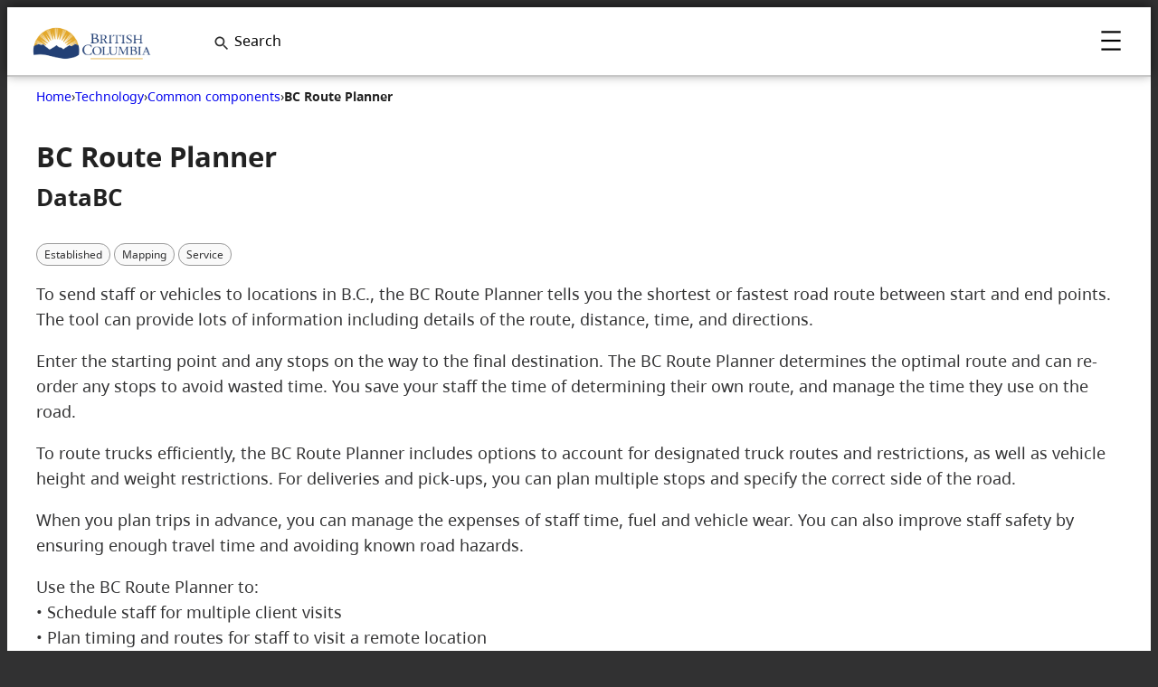

--- FILE ---
content_type: text/html; charset=UTF-8
request_url: https://digital.gov.bc.ca/bcgov-common-components/bc-route-planner/
body_size: 27513
content:
<!DOCTYPE html>
<html dir="ltr" lang="en-US" prefix="og: https://ogp.me/ns#">
<head>
	<meta charset="UTF-8" />
	<meta name="viewport" content="width=device-width, initial-scale=1" />
	<style>img:is([sizes="auto" i], [sizes^="auto," i]) { contain-intrinsic-size: 3000px 1500px }</style>
	
		<!-- All in One SEO 4.9.3 - aioseo.com -->
		<title>BC Route Planner – Province of British Columbia</title>
	<meta name="description" content="This common component can be used by B.C public service employees to help staff or vehicles determine an optimal route." />
	<meta name="robots" content="max-image-preview:large" />
	<meta name="google-site-verification" content="-U2aEffX-yJQHPB1Xpd9hAC6iL2JxduRiinT7gIYdk8" />
	<link rel="canonical" href="https://digital.gov.bc.ca/bcgov-common-components/bc-route-planner/" />
	<meta name="generator" content="All in One SEO (AIOSEO) 4.9.3" />
		<meta property="og:locale" content="en_US" />
		<meta property="og:site_name" content="Digital Government – Making digital service delivery easier for public service employees." />
		<meta property="og:type" content="article" />
		<meta property="og:title" content="BC Route Planner – Province of British Columbia" />
		<meta property="og:description" content="This common component can be used by B.C public service employees to help staff or vehicles determine an optimal route." />
		<meta property="og:url" content="https://digital.gov.bc.ca/bcgov-common-components/bc-route-planner/" />
		<meta property="og:image" content="https://digital.gov.bc.ca/wp-content/uploads/digital-share-preview.jpg" />
		<meta property="og:image:secure_url" content="https://digital.gov.bc.ca/wp-content/uploads/digital-share-preview.jpg" />
		<meta property="og:image:width" content="800" />
		<meta property="og:image:height" content="279" />
		<meta property="article:published_time" content="2023-06-09T17:26:22+00:00" />
		<meta property="article:modified_time" content="2024-04-11T17:34:00+00:00" />
		<meta name="twitter:card" content="summary_large_image" />
		<meta name="twitter:title" content="BC Route Planner – Province of British Columbia" />
		<meta name="twitter:description" content="This common component can be used by B.C public service employees to help staff or vehicles determine an optimal route." />
		<meta name="twitter:image" content="https://digital.gov.bc.ca/wp-content/uploads/digital-share-preview.jpg" />
		<script type="application/ld+json" class="aioseo-schema">
			{"@context":"https:\/\/schema.org","@graph":[{"@type":"BreadcrumbList","@id":"https:\/\/digital.gov.bc.ca\/bcgov-common-components\/bc-route-planner\/#breadcrumblist","itemListElement":[{"@type":"ListItem","@id":"https:\/\/digital.gov.bc.ca#listItem","position":1,"name":"Home","item":"https:\/\/digital.gov.bc.ca","nextItem":{"@type":"ListItem","@id":"https:\/\/digital.gov.bc.ca\/common_component_category\/status\/#listItem","name":"Status"}},{"@type":"ListItem","@id":"https:\/\/digital.gov.bc.ca\/common_component_category\/status\/#listItem","position":2,"name":"Status","item":"https:\/\/digital.gov.bc.ca\/common_component_category\/status\/","nextItem":{"@type":"ListItem","@id":"https:\/\/digital.gov.bc.ca\/common_component_category\/established\/#listItem","name":"Established"},"previousItem":{"@type":"ListItem","@id":"https:\/\/digital.gov.bc.ca#listItem","name":"Home"}},{"@type":"ListItem","@id":"https:\/\/digital.gov.bc.ca\/common_component_category\/established\/#listItem","position":3,"name":"Established","item":"https:\/\/digital.gov.bc.ca\/common_component_category\/established\/","nextItem":{"@type":"ListItem","@id":"https:\/\/digital.gov.bc.ca\/bcgov-common-components\/bc-route-planner\/#listItem","name":"BC Route Planner"},"previousItem":{"@type":"ListItem","@id":"https:\/\/digital.gov.bc.ca\/common_component_category\/status\/#listItem","name":"Status"}},{"@type":"ListItem","@id":"https:\/\/digital.gov.bc.ca\/bcgov-common-components\/bc-route-planner\/#listItem","position":4,"name":"BC Route Planner","previousItem":{"@type":"ListItem","@id":"https:\/\/digital.gov.bc.ca\/common_component_category\/established\/#listItem","name":"Established"}}]},{"@type":"Organization","@id":"https:\/\/digital.gov.bc.ca\/#organization","name":"Province of British Columbia","description":"Making digital service delivery easier for public service employees.","url":"https:\/\/digital.gov.bc.ca\/","logo":{"@type":"ImageObject","url":"https:\/\/digital-wp.apps.silver.devops.gov.bc.ca\/wp-content\/uploads\/2023\/03\/f4079001-c00d-4db8-aea9-ae5095bf019a.jpg","@id":"https:\/\/digital.gov.bc.ca\/bcgov-common-components\/bc-route-planner\/#organizationLogo"},"image":{"@id":"https:\/\/digital.gov.bc.ca\/bcgov-common-components\/bc-route-planner\/#organizationLogo"}},{"@type":"WebPage","@id":"https:\/\/digital.gov.bc.ca\/bcgov-common-components\/bc-route-planner\/#webpage","url":"https:\/\/digital.gov.bc.ca\/bcgov-common-components\/bc-route-planner\/","name":"BC Route Planner \u2013 Province of British Columbia","description":"This common component can be used by B.C public service employees to help staff or vehicles determine an optimal route.","inLanguage":"en-US","isPartOf":{"@id":"https:\/\/digital.gov.bc.ca\/#website"},"breadcrumb":{"@id":"https:\/\/digital.gov.bc.ca\/bcgov-common-components\/bc-route-planner\/#breadcrumblist"},"datePublished":"2023-06-09T17:26:22-07:00","dateModified":"2024-04-11T10:34:00-07:00"},{"@type":"WebSite","@id":"https:\/\/digital.gov.bc.ca\/#website","url":"https:\/\/digital.gov.bc.ca\/","name":"Digital Government \u2013 Province of British Columbia","description":"Making digital service delivery easier for public service employees.","inLanguage":"en-US","publisher":{"@id":"https:\/\/digital.gov.bc.ca\/#organization"}}]}
		</script>
		<!-- All in One SEO -->


<link rel='dns-prefetch' href='//digital.gov.bc.ca' />
<link rel="alternate" type="application/rss+xml" title="Digital Government &raquo; Feed" href="https://digital.gov.bc.ca/feed/" />
<link rel="alternate" type="application/rss+xml" title="Digital Government &raquo; Comments Feed" href="https://digital.gov.bc.ca/comments/feed/" />
<style id='wp-block-button-inline-css'>
.wp-block-button__link{align-content:center;box-sizing:border-box;cursor:pointer;display:inline-block;height:100%;text-align:center;word-break:break-word}.wp-block-button__link.aligncenter{text-align:center}.wp-block-button__link.alignright{text-align:right}:where(.wp-block-button__link){border-radius:9999px;box-shadow:none;padding:calc(.667em + 2px) calc(1.333em + 2px);text-decoration:none}.wp-block-button[style*=text-decoration] .wp-block-button__link{text-decoration:inherit}.wp-block-buttons>.wp-block-button.has-custom-width{max-width:none}.wp-block-buttons>.wp-block-button.has-custom-width .wp-block-button__link{width:100%}.wp-block-buttons>.wp-block-button.has-custom-font-size .wp-block-button__link{font-size:inherit}.wp-block-buttons>.wp-block-button.wp-block-button__width-25{width:calc(25% - var(--wp--style--block-gap, .5em)*.75)}.wp-block-buttons>.wp-block-button.wp-block-button__width-50{width:calc(50% - var(--wp--style--block-gap, .5em)*.5)}.wp-block-buttons>.wp-block-button.wp-block-button__width-75{width:calc(75% - var(--wp--style--block-gap, .5em)*.25)}.wp-block-buttons>.wp-block-button.wp-block-button__width-100{flex-basis:100%;width:100%}.wp-block-buttons.is-vertical>.wp-block-button.wp-block-button__width-25{width:25%}.wp-block-buttons.is-vertical>.wp-block-button.wp-block-button__width-50{width:50%}.wp-block-buttons.is-vertical>.wp-block-button.wp-block-button__width-75{width:75%}.wp-block-button.is-style-squared,.wp-block-button__link.wp-block-button.is-style-squared{border-radius:0}.wp-block-button.no-border-radius,.wp-block-button__link.no-border-radius{border-radius:0!important}:root :where(.wp-block-button .wp-block-button__link.is-style-outline),:root :where(.wp-block-button.is-style-outline>.wp-block-button__link){border:2px solid;padding:.667em 1.333em}:root :where(.wp-block-button .wp-block-button__link.is-style-outline:not(.has-text-color)),:root :where(.wp-block-button.is-style-outline>.wp-block-button__link:not(.has-text-color)){color:currentColor}:root :where(.wp-block-button .wp-block-button__link.is-style-outline:not(.has-background)),:root :where(.wp-block-button.is-style-outline>.wp-block-button__link:not(.has-background)){background-color:initial;background-image:none}
</style>
<style id='wp-block-buttons-inline-css'>
.wp-block-buttons{box-sizing:border-box}.wp-block-buttons.is-vertical{flex-direction:column}.wp-block-buttons.is-vertical>.wp-block-button:last-child{margin-bottom:0}.wp-block-buttons>.wp-block-button{display:inline-block;margin:0}.wp-block-buttons.is-content-justification-left{justify-content:flex-start}.wp-block-buttons.is-content-justification-left.is-vertical{align-items:flex-start}.wp-block-buttons.is-content-justification-center{justify-content:center}.wp-block-buttons.is-content-justification-center.is-vertical{align-items:center}.wp-block-buttons.is-content-justification-right{justify-content:flex-end}.wp-block-buttons.is-content-justification-right.is-vertical{align-items:flex-end}.wp-block-buttons.is-content-justification-space-between{justify-content:space-between}.wp-block-buttons.aligncenter{text-align:center}.wp-block-buttons:not(.is-content-justification-space-between,.is-content-justification-right,.is-content-justification-left,.is-content-justification-center) .wp-block-button.aligncenter{margin-left:auto;margin-right:auto;width:100%}.wp-block-buttons[style*=text-decoration] .wp-block-button,.wp-block-buttons[style*=text-decoration] .wp-block-button__link{text-decoration:inherit}.wp-block-buttons.has-custom-font-size .wp-block-button__link{font-size:inherit}.wp-block-buttons .wp-block-button__link{width:100%}.wp-block-button.aligncenter{text-align:center}
</style>
<style id='wp-block-group-inline-css'>
.wp-block-group{box-sizing:border-box}:where(.wp-block-group.wp-block-group-is-layout-constrained){position:relative}
</style>
<style id='wp-block-group-theme-inline-css'>
:where(.wp-block-group.has-background){padding:1.25em 2.375em}
</style>
<style id='wp-block-template-part-theme-inline-css'>
:root :where(.wp-block-template-part.has-background){margin-bottom:0;margin-top:0;padding:1.25em 2.375em}
</style>
<style id='wp-block-site-logo-inline-css'>
.wp-block-site-logo{box-sizing:border-box;line-height:0}.wp-block-site-logo a{display:inline-block;line-height:0}.wp-block-site-logo.is-default-size img{height:auto;width:120px}.wp-block-site-logo img{height:auto;max-width:100%}.wp-block-site-logo a,.wp-block-site-logo img{border-radius:inherit}.wp-block-site-logo.aligncenter{margin-left:auto;margin-right:auto;text-align:center}:root :where(.wp-block-site-logo.is-style-rounded){border-radius:9999px}
</style>
<style id='wp-block-navigation-link-inline-css'>
.wp-block-navigation .wp-block-navigation-item__label{overflow-wrap:break-word}.wp-block-navigation .wp-block-navigation-item__description{display:none}.link-ui-tools{border-top:1px solid #f0f0f0;padding:8px}.link-ui-block-inserter{padding-top:8px}.link-ui-block-inserter__back{margin-left:8px;text-transform:uppercase}
</style>
<link rel='stylesheet' id='wp-block-navigation-css' href='https://digital.gov.bc.ca/wp-includes/blocks/navigation/style.min.css?ver=feca177c7936410afb3ca4a1c79ccda5' media='all' />
<style id='wp-block-columns-inline-css'>
.wp-block-columns{align-items:normal!important;box-sizing:border-box;display:flex;flex-wrap:wrap!important}@media (min-width:782px){.wp-block-columns{flex-wrap:nowrap!important}}.wp-block-columns.are-vertically-aligned-top{align-items:flex-start}.wp-block-columns.are-vertically-aligned-center{align-items:center}.wp-block-columns.are-vertically-aligned-bottom{align-items:flex-end}@media (max-width:781px){.wp-block-columns:not(.is-not-stacked-on-mobile)>.wp-block-column{flex-basis:100%!important}}@media (min-width:782px){.wp-block-columns:not(.is-not-stacked-on-mobile)>.wp-block-column{flex-basis:0;flex-grow:1}.wp-block-columns:not(.is-not-stacked-on-mobile)>.wp-block-column[style*=flex-basis]{flex-grow:0}}.wp-block-columns.is-not-stacked-on-mobile{flex-wrap:nowrap!important}.wp-block-columns.is-not-stacked-on-mobile>.wp-block-column{flex-basis:0;flex-grow:1}.wp-block-columns.is-not-stacked-on-mobile>.wp-block-column[style*=flex-basis]{flex-grow:0}:where(.wp-block-columns){margin-bottom:1.75em}:where(.wp-block-columns.has-background){padding:1.25em 2.375em}.wp-block-column{flex-grow:1;min-width:0;overflow-wrap:break-word;word-break:break-word}.wp-block-column.is-vertically-aligned-top{align-self:flex-start}.wp-block-column.is-vertically-aligned-center{align-self:center}.wp-block-column.is-vertically-aligned-bottom{align-self:flex-end}.wp-block-column.is-vertically-aligned-stretch{align-self:stretch}.wp-block-column.is-vertically-aligned-bottom,.wp-block-column.is-vertically-aligned-center,.wp-block-column.is-vertically-aligned-top{width:100%}
</style>
<style id='wp-block-paragraph-inline-css'>
.is-small-text{font-size:.875em}.is-regular-text{font-size:1em}.is-large-text{font-size:2.25em}.is-larger-text{font-size:3em}.has-drop-cap:not(:focus):first-letter{float:left;font-size:8.4em;font-style:normal;font-weight:100;line-height:.68;margin:.05em .1em 0 0;text-transform:uppercase}body.rtl .has-drop-cap:not(:focus):first-letter{float:none;margin-left:.1em}p.has-drop-cap.has-background{overflow:hidden}:root :where(p.has-background){padding:1.25em 2.375em}:where(p.has-text-color:not(.has-link-color)) a{color:inherit}p.has-text-align-left[style*="writing-mode:vertical-lr"],p.has-text-align-right[style*="writing-mode:vertical-rl"]{rotate:180deg}
</style>
<style id='wp-block-list-inline-css'>
ol,ul{box-sizing:border-box}:root :where(.wp-block-list.has-background){padding:1.25em 2.375em}
</style>
<style id='wp-block-search-inline-css'>
.wp-block-search__button{margin-left:10px;word-break:normal}.wp-block-search__button.has-icon{line-height:0}.wp-block-search__button svg{height:1.25em;min-height:24px;min-width:24px;width:1.25em;fill:currentColor;vertical-align:text-bottom}:where(.wp-block-search__button){border:1px solid #ccc;padding:6px 10px}.wp-block-search__inside-wrapper{display:flex;flex:auto;flex-wrap:nowrap;max-width:100%}.wp-block-search__label{width:100%}.wp-block-search__input{appearance:none;border:1px solid #949494;flex-grow:1;margin-left:0;margin-right:0;min-width:3rem;padding:8px;text-decoration:unset!important}.wp-block-search.wp-block-search__button-only .wp-block-search__button{box-sizing:border-box;display:flex;flex-shrink:0;justify-content:center;margin-left:0;max-width:100%}.wp-block-search.wp-block-search__button-only .wp-block-search__inside-wrapper{min-width:0!important;transition-property:width}.wp-block-search.wp-block-search__button-only .wp-block-search__input{flex-basis:100%;transition-duration:.3s}.wp-block-search.wp-block-search__button-only.wp-block-search__searchfield-hidden,.wp-block-search.wp-block-search__button-only.wp-block-search__searchfield-hidden .wp-block-search__inside-wrapper{overflow:hidden}.wp-block-search.wp-block-search__button-only.wp-block-search__searchfield-hidden .wp-block-search__input{border-left-width:0!important;border-right-width:0!important;flex-basis:0;flex-grow:0;margin:0;min-width:0!important;padding-left:0!important;padding-right:0!important;width:0!important}:where(.wp-block-search__input){font-family:inherit;font-size:inherit;font-style:inherit;font-weight:inherit;letter-spacing:inherit;line-height:inherit;text-transform:inherit}:where(.wp-block-search__button-inside .wp-block-search__inside-wrapper){border:1px solid #949494;box-sizing:border-box;padding:4px}:where(.wp-block-search__button-inside .wp-block-search__inside-wrapper) .wp-block-search__input{border:none;border-radius:0;padding:0 4px}:where(.wp-block-search__button-inside .wp-block-search__inside-wrapper) .wp-block-search__input:focus{outline:none}:where(.wp-block-search__button-inside .wp-block-search__inside-wrapper) :where(.wp-block-search__button){padding:4px 8px}.wp-block-search.aligncenter .wp-block-search__inside-wrapper{margin:auto}.wp-block[data-align=right] .wp-block-search.wp-block-search__button-only .wp-block-search__inside-wrapper{float:right}
</style>
<style id='wp-block-search-theme-inline-css'>
.wp-block-search .wp-block-search__label{font-weight:700}.wp-block-search__button{border:1px solid #ccc;padding:.375em .625em}
</style>
<style id='wp-block-post-title-inline-css'>
.wp-block-post-title{box-sizing:border-box;word-break:break-word}.wp-block-post-title :where(a){display:inline-block;font-family:inherit;font-size:inherit;font-style:inherit;font-weight:inherit;letter-spacing:inherit;line-height:inherit;text-decoration:inherit}
</style>
<style id='mfb-meta-field-block-style-inline-css'>
.wp-block-mfb-meta-field-block,.wp-block-mfb-meta-field-block *{box-sizing:border-box}.wp-block-mfb-meta-field-block.is-layout-flow>.prefix,.wp-block-mfb-meta-field-block.is-layout-flow>.suffix,.wp-block-mfb-meta-field-block.is-layout-flow>.value{margin-block-end:0;margin-block-start:0}.wp-block-mfb-meta-field-block.is-display-inline-block>*{display:inline-block}.wp-block-mfb-meta-field-block.is-display-inline-block .prefix{margin-inline-end:var(--mfb--gap,.5em)}.wp-block-mfb-meta-field-block.is-display-inline-block .suffix{margin-inline-start:var(--mfb--gap,.5em)}.wp-block-mfb-meta-field-block .value img,.wp-block-mfb-meta-field-block .value video{height:auto;max-width:100%}

</style>
<style id='wp-block-post-terms-inline-css'>
.wp-block-post-terms{box-sizing:border-box}.wp-block-post-terms .wp-block-post-terms__separator{white-space:pre-wrap}
</style>
<style id='wp-block-separator-inline-css'>
@charset "UTF-8";.wp-block-separator{border:none;border-top:2px solid}:root :where(.wp-block-separator.is-style-dots){height:auto;line-height:1;text-align:center}:root :where(.wp-block-separator.is-style-dots):before{color:currentColor;content:"···";font-family:serif;font-size:1.5em;letter-spacing:2em;padding-left:2em}.wp-block-separator.is-style-dots{background:none!important;border:none!important}
</style>
<style id='wp-block-separator-theme-inline-css'>
.wp-block-separator.has-css-opacity{opacity:.4}.wp-block-separator{border:none;border-bottom:2px solid;margin-left:auto;margin-right:auto}.wp-block-separator.has-alpha-channel-opacity{opacity:1}.wp-block-separator:not(.is-style-wide):not(.is-style-dots){width:100px}.wp-block-separator.has-background:not(.is-style-dots){border-bottom:none;height:1px}.wp-block-separator.has-background:not(.is-style-wide):not(.is-style-dots){height:2px}
</style>
<style id='wp-block-heading-inline-css'>
h1.has-background,h2.has-background,h3.has-background,h4.has-background,h5.has-background,h6.has-background{padding:1.25em 2.375em}h1.has-text-align-left[style*=writing-mode]:where([style*=vertical-lr]),h1.has-text-align-right[style*=writing-mode]:where([style*=vertical-rl]),h2.has-text-align-left[style*=writing-mode]:where([style*=vertical-lr]),h2.has-text-align-right[style*=writing-mode]:where([style*=vertical-rl]),h3.has-text-align-left[style*=writing-mode]:where([style*=vertical-lr]),h3.has-text-align-right[style*=writing-mode]:where([style*=vertical-rl]),h4.has-text-align-left[style*=writing-mode]:where([style*=vertical-lr]),h4.has-text-align-right[style*=writing-mode]:where([style*=vertical-rl]),h5.has-text-align-left[style*=writing-mode]:where([style*=vertical-lr]),h5.has-text-align-right[style*=writing-mode]:where([style*=vertical-rl]),h6.has-text-align-left[style*=writing-mode]:where([style*=vertical-lr]),h6.has-text-align-right[style*=writing-mode]:where([style*=vertical-rl]){rotate:180deg}
</style>
<link rel='stylesheet' id='wp-block-image-css' href='https://digital.gov.bc.ca/wp-includes/blocks/image/style.min.css?ver=feca177c7936410afb3ca4a1c79ccda5' media='all' />
<style id='wp-block-image-theme-inline-css'>
:root :where(.wp-block-image figcaption){color:#555;font-size:13px;text-align:center}.is-dark-theme :root :where(.wp-block-image figcaption){color:#ffffffa6}.wp-block-image{margin:0 0 1em}
</style>
<style id='wp-block-library-inline-css'>
:root{--wp-admin-theme-color:#007cba;--wp-admin-theme-color--rgb:0,124,186;--wp-admin-theme-color-darker-10:#006ba1;--wp-admin-theme-color-darker-10--rgb:0,107,161;--wp-admin-theme-color-darker-20:#005a87;--wp-admin-theme-color-darker-20--rgb:0,90,135;--wp-admin-border-width-focus:2px;--wp-block-synced-color:#7a00df;--wp-block-synced-color--rgb:122,0,223;--wp-bound-block-color:var(--wp-block-synced-color)}@media (min-resolution:192dpi){:root{--wp-admin-border-width-focus:1.5px}}.wp-element-button{cursor:pointer}:root{--wp--preset--font-size--normal:16px;--wp--preset--font-size--huge:42px}:root .has-very-light-gray-background-color{background-color:#eee}:root .has-very-dark-gray-background-color{background-color:#313131}:root .has-very-light-gray-color{color:#eee}:root .has-very-dark-gray-color{color:#313131}:root .has-vivid-green-cyan-to-vivid-cyan-blue-gradient-background{background:linear-gradient(135deg,#00d084,#0693e3)}:root .has-purple-crush-gradient-background{background:linear-gradient(135deg,#34e2e4,#4721fb 50%,#ab1dfe)}:root .has-hazy-dawn-gradient-background{background:linear-gradient(135deg,#faaca8,#dad0ec)}:root .has-subdued-olive-gradient-background{background:linear-gradient(135deg,#fafae1,#67a671)}:root .has-atomic-cream-gradient-background{background:linear-gradient(135deg,#fdd79a,#004a59)}:root .has-nightshade-gradient-background{background:linear-gradient(135deg,#330968,#31cdcf)}:root .has-midnight-gradient-background{background:linear-gradient(135deg,#020381,#2874fc)}.has-regular-font-size{font-size:1em}.has-larger-font-size{font-size:2.625em}.has-normal-font-size{font-size:var(--wp--preset--font-size--normal)}.has-huge-font-size{font-size:var(--wp--preset--font-size--huge)}.has-text-align-center{text-align:center}.has-text-align-left{text-align:left}.has-text-align-right{text-align:right}#end-resizable-editor-section{display:none}.aligncenter{clear:both}.items-justified-left{justify-content:flex-start}.items-justified-center{justify-content:center}.items-justified-right{justify-content:flex-end}.items-justified-space-between{justify-content:space-between}.screen-reader-text{border:0;clip-path:inset(50%);height:1px;margin:-1px;overflow:hidden;padding:0;position:absolute;width:1px;word-wrap:normal!important}.screen-reader-text:focus{background-color:#ddd;clip-path:none;color:#444;display:block;font-size:1em;height:auto;left:5px;line-height:normal;padding:15px 23px 14px;text-decoration:none;top:5px;width:auto;z-index:100000}html :where(.has-border-color){border-style:solid}html :where([style*=border-top-color]){border-top-style:solid}html :where([style*=border-right-color]){border-right-style:solid}html :where([style*=border-bottom-color]){border-bottom-style:solid}html :where([style*=border-left-color]){border-left-style:solid}html :where([style*=border-width]){border-style:solid}html :where([style*=border-top-width]){border-top-style:solid}html :where([style*=border-right-width]){border-right-style:solid}html :where([style*=border-bottom-width]){border-bottom-style:solid}html :where([style*=border-left-width]){border-left-style:solid}html :where(img[class*=wp-image-]){height:auto;max-width:100%}:where(figure){margin:0 0 1em}html :where(.is-position-sticky){--wp-admin--admin-bar--position-offset:var(--wp-admin--admin-bar--height,0px)}@media screen and (max-width:600px){html :where(.is-position-sticky){--wp-admin--admin-bar--position-offset:0px}}
</style>
<style id='global-styles-inline-css'>
:root{--wp--preset--aspect-ratio--square: 1;--wp--preset--aspect-ratio--4-3: 4/3;--wp--preset--aspect-ratio--3-4: 3/4;--wp--preset--aspect-ratio--3-2: 3/2;--wp--preset--aspect-ratio--2-3: 2/3;--wp--preset--aspect-ratio--16-9: 16/9;--wp--preset--aspect-ratio--9-16: 9/16;--wp--preset--color--black: #000000;--wp--preset--color--cyan-bluish-gray: #abb8c3;--wp--preset--color--white: #ffffff;--wp--preset--color--pale-pink: #f78da7;--wp--preset--color--vivid-red: #cf2e2e;--wp--preset--color--luminous-vivid-orange: #ff6900;--wp--preset--color--luminous-vivid-amber: #fcb900;--wp--preset--color--light-green-cyan: #7bdcb5;--wp--preset--color--vivid-green-cyan: #00d084;--wp--preset--color--pale-cyan-blue: #8ed1fc;--wp--preset--color--vivid-cyan-blue: #0693e3;--wp--preset--color--vivid-purple: #9b51e0;--wp--preset--color--primary-brand: #0E3468;--wp--preset--color--secondary-brand: #3B5A94;--wp--preset--color--accent: #ffffff;--wp--preset--color--secondary-accent: #eaf4ff;--wp--preset--color--headline-color: #0E3469;--wp--preset--color--text-color: #111111;--wp--preset--color--tertiary: #fcba19;--wp--preset--color--quarternary: #5A8F8E;--wp--preset--color--quinary: #BCCFC9;--wp--preset--color--senary: #9FA08B;--wp--preset--color--septenary: #292929;--wp--preset--color--octonary: #F26D6F;--wp--preset--color--nonary: #F2A488;--wp--preset--color--denary: #05A6D1;--wp--preset--color--ondenary: #DA9901;--wp--preset--color--duodenary: #2E585D;--wp--preset--color--tridenary: #FFC48B;--wp--preset--color--quadenary: #D4BA87;--wp--preset--color--gray-80: #656565;--wp--preset--color--gray-60: #A1A1A1;--wp--preset--color--gray-40: #C7C7C7;--wp--preset--color--foreground: #222222;--wp--preset--color--background: #f9f9f9;--wp--preset--color--transparent: transparent;--wp--preset--gradient--vivid-cyan-blue-to-vivid-purple: linear-gradient(135deg,rgba(6,147,227,1) 0%,rgb(155,81,224) 100%);--wp--preset--gradient--light-green-cyan-to-vivid-green-cyan: linear-gradient(135deg,rgb(122,220,180) 0%,rgb(0,208,130) 100%);--wp--preset--gradient--luminous-vivid-amber-to-luminous-vivid-orange: linear-gradient(135deg,rgba(252,185,0,1) 0%,rgba(255,105,0,1) 100%);--wp--preset--gradient--luminous-vivid-orange-to-vivid-red: linear-gradient(135deg,rgba(255,105,0,1) 0%,rgb(207,46,46) 100%);--wp--preset--gradient--very-light-gray-to-cyan-bluish-gray: linear-gradient(135deg,rgb(238,238,238) 0%,rgb(169,184,195) 100%);--wp--preset--gradient--cool-to-warm-spectrum: linear-gradient(135deg,rgb(74,234,220) 0%,rgb(151,120,209) 20%,rgb(207,42,186) 40%,rgb(238,44,130) 60%,rgb(251,105,98) 80%,rgb(254,248,76) 100%);--wp--preset--gradient--blush-light-purple: linear-gradient(135deg,rgb(255,206,236) 0%,rgb(152,150,240) 100%);--wp--preset--gradient--blush-bordeaux: linear-gradient(135deg,rgb(254,205,165) 0%,rgb(254,45,45) 50%,rgb(107,0,62) 100%);--wp--preset--gradient--luminous-dusk: linear-gradient(135deg,rgb(255,203,112) 0%,rgb(199,81,192) 50%,rgb(65,88,208) 100%);--wp--preset--gradient--pale-ocean: linear-gradient(135deg,rgb(255,245,203) 0%,rgb(182,227,212) 50%,rgb(51,167,181) 100%);--wp--preset--gradient--electric-grass: linear-gradient(135deg,rgb(202,248,128) 0%,rgb(113,206,126) 100%);--wp--preset--gradient--midnight: linear-gradient(135deg,rgb(2,3,129) 0%,rgb(40,116,252) 100%);--wp--preset--gradient--primary-brand-opacity: linear-gradient(0deg, rgba(14, 52, 104,0.12) 0%, rgba(14, 52, 104,0.36) 100%);--wp--preset--gradient--secondary-brand-opacity: linear-gradient(0deg, rgba(59, 90, 148,0.12) 0%, rgba(59, 90, 148,0.36) 100%);--wp--preset--gradient--accent-brand-opacity: linear-gradient(0deg, rgba(246, 185, 0,0.12) 0%, rgba(246, 185, 0,0.36) 100%);--wp--preset--gradient--secondary-accent-opacity: linear-gradient(0deg, rgba(236, 197, 29,0.12) 0%, rgba(236, 197, 29,0.36) 100%);--wp--preset--gradient--tertiary-opacity: linear-gradient(0deg, rgba(189, 204, 111,0.12) 0%, rgba(189, 204, 111,0.36) 100%);--wp--preset--gradient--quarternary-opacity: linear-gradient(0deg, rgba(90, 143, 142,0.12) 0%, rgba(90, 143, 142,0.36) 100%);--wp--preset--gradient--quinary-opacity: linear-gradient(0deg, rgba(188, 207, 201,0.12) 0%, rgba(188, 207, 201,0.36) 100%);--wp--preset--gradient--senary-opacity: linear-gradient(0deg, rgba(159, 160, 139,0.12) 0%, rgba(159, 160, 139,0.36) 100%);--wp--preset--gradient--septenary-opacity: linear-gradient(0deg, rgba(108, 95, 78,0.12) 0%, rgba(108, 95, 78,0.36) 100%);--wp--preset--gradient--octonary-opacity: linear-gradient(0deg, rgba(242, 109, 111,0.12) 0%, rgba(242, 109, 111,0.36) 100%);--wp--preset--gradient--nonary-opacity: linear-gradient(0deg, rgba(242, 164, 136,0.12) 0%, rgba(242, 164, 136,0.36) 100%);--wp--preset--gradient--denary-opacity: linear-gradient(0deg, rgba(5, 166, 209,0.12) 0%, rgba(5, 166, 209,0.36) 100%);--wp--preset--gradient--ondenary-opacity: linear-gradient(0deg, rgba(218, 153, 1,0.12) 0%, rgba(218, 153, 1,0.36) 100%);--wp--preset--gradient--duodenary-opacity: linear-gradient(0deg, rgba(5, 166, 209,0.12) 0%, rgba(5, 166, 209,0.36) 100%);--wp--preset--gradient--tridenary-opacity: linear-gradient(0deg, rgba(255, 196, 139,0.12) 0%, rgba(255, 196, 139,0.36) 100%);--wp--preset--gradient--quadenary-opacity: linear-gradient(0deg, rgba(212, 186, 135,0.12) 0%, rgba(212, 186, 135,0.36) 100%);--wp--preset--gradient--custom-dark-blue-gradient: linear-gradient(135deg,rgb(20,43,67) 0%,rgb(5,66,119) 56%,rgb(20,43,67) 100%);--wp--preset--gradient--custom-light-blue-gradient: linear-gradient(135deg,rgb(239,247,255) 0%,rgb(244,250,255) 48%,rgb(239,247,255) 100%);--wp--preset--font-size--small: clamp(0.875rem, 0.875rem + ((1vw - 0.48rem) * 0.24), 1rem);--wp--preset--font-size--medium: clamp(1rem, 1rem + ((1vw - 0.48rem) * 0.385), 1.2rem);--wp--preset--font-size--large: clamp(1.2rem, 1.2rem + ((1vw - 0.48rem) * 0.462), 1.44rem);--wp--preset--font-size--x-large: clamp(25.014px, 1.563rem + ((1vw - 3.2px) * 1.682), 42px);--wp--preset--font-size--extra-large: clamp(1.44rem, 1.44rem + ((1vw - 0.48rem) * 0.554), 1.728rem);--wp--preset--font-size--extra-extra-large: clamp(1.728rem, 1.728rem + ((1vw - 0.48rem) * 0.665), 2.074rem);--wp--preset--spacing--20: 0.28rem;--wp--preset--spacing--30: 0.49rem;--wp--preset--spacing--40: 0.86rem;--wp--preset--spacing--50: 1.5rem;--wp--preset--spacing--60: 2.63rem;--wp--preset--spacing--70: 4.59rem;--wp--preset--spacing--80: 8.04rem;--wp--preset--spacing--10: 0.16rem;--wp--preset--spacing--90: 14.07rem;--wp--preset--shadow--natural: 6px 6px 9px rgba(0, 0, 0, 0.2);--wp--preset--shadow--deep: 12px 12px 50px rgba(0, 0, 0, 0.4);--wp--preset--shadow--sharp: 6px 6px 0px rgba(0, 0, 0, 0.2);--wp--preset--shadow--outlined: 6px 6px 0px -3px rgba(255, 255, 255, 1), 6px 6px rgba(0, 0, 0, 1);--wp--preset--shadow--crisp: 6px 6px 0px rgba(0, 0, 0, 1);}:root { --wp--style--global--content-size: 1330px;--wp--style--global--wide-size: 1330px; }:where(body) { margin: 0; }.wp-site-blocks > .alignleft { float: left; margin-right: 2em; }.wp-site-blocks > .alignright { float: right; margin-left: 2em; }.wp-site-blocks > .aligncenter { justify-content: center; margin-left: auto; margin-right: auto; }:where(.is-layout-flex){gap: 0.5em;}:where(.is-layout-grid){gap: 0.5em;}.is-layout-flow > .alignleft{float: left;margin-inline-start: 0;margin-inline-end: 2em;}.is-layout-flow > .alignright{float: right;margin-inline-start: 2em;margin-inline-end: 0;}.is-layout-flow > .aligncenter{margin-left: auto !important;margin-right: auto !important;}.is-layout-constrained > .alignleft{float: left;margin-inline-start: 0;margin-inline-end: 2em;}.is-layout-constrained > .alignright{float: right;margin-inline-start: 2em;margin-inline-end: 0;}.is-layout-constrained > .aligncenter{margin-left: auto !important;margin-right: auto !important;}.is-layout-constrained > :where(:not(.alignleft):not(.alignright):not(.alignfull)){max-width: var(--wp--style--global--content-size);margin-left: auto !important;margin-right: auto !important;}.is-layout-constrained > .alignwide{max-width: var(--wp--style--global--wide-size);}body .is-layout-flex{display: flex;}.is-layout-flex{flex-wrap: wrap;align-items: center;}.is-layout-flex > :is(*, div){margin: 0;}body .is-layout-grid{display: grid;}.is-layout-grid > :is(*, div){margin: 0;}body{background-color: var(--wp--preset--color--accent);color: var(--wp--preset--color--foreground);font-size: var(--wp--preset--font-size--medium);line-height: 1.6;padding-top: 0px;padding-right: 0px;padding-bottom: 0px;padding-left: 0px;}a:where(:not(.wp-element-button)){color: var(--wp--preset--color--primary-brand);line-height: 1.6;text-decoration: underline;}h1, h2, h3, h4, h5, h6{font-style: normal;font-weight: 700;}h1{color: var(--wp--preset--color--foreground);font-size: clamp(1.728rem, 1.728rem + ((1vw - 0.48rem) * 0.665), 2.074rem);font-style: normal;font-weight: 700;}h2{color: var(--wp--preset--color--foreground);font-size: clamp(1.44rem, 1.44rem + ((1vw - 0.48rem) * 0.554), 1.728rem);font-style: normal;font-weight: 700;}h3{color: var(--wp--preset--color--foreground);font-size: clamp(1.2rem, 1.2rem + ((1vw - 0.48rem) * 0.462), 1.44rem);font-style: normal;font-weight: 700;}h4{color: var(--wp--preset--color--foreground);font-size: clamp(1rem, 1rem + ((1vw - 0.48rem) * 0.385), 1.2rem);font-style: normal;font-weight: 700;}h5{color: var(--wp--preset--color--foreground);font-size: clamp(0.875rem, 0.875rem + ((1vw - 0.48rem) * 0.24), 1rem);font-style: normal;font-weight: 700;}h6{color: var(--wp--preset--color--foreground);font-size: var(--wp--preset--font-size--small);font-style: normal;font-weight: 700;}:root :where(.wp-element-button, .wp-block-button__link){background-color: #32373c;border-width: 0;color: #fff;font-family: inherit;font-size: inherit;line-height: inherit;padding: calc(0.667em + 2px) calc(1.333em + 2px);text-decoration: none;}.has-black-color{color: var(--wp--preset--color--black) !important;}.has-cyan-bluish-gray-color{color: var(--wp--preset--color--cyan-bluish-gray) !important;}.has-white-color{color: var(--wp--preset--color--white) !important;}.has-pale-pink-color{color: var(--wp--preset--color--pale-pink) !important;}.has-vivid-red-color{color: var(--wp--preset--color--vivid-red) !important;}.has-luminous-vivid-orange-color{color: var(--wp--preset--color--luminous-vivid-orange) !important;}.has-luminous-vivid-amber-color{color: var(--wp--preset--color--luminous-vivid-amber) !important;}.has-light-green-cyan-color{color: var(--wp--preset--color--light-green-cyan) !important;}.has-vivid-green-cyan-color{color: var(--wp--preset--color--vivid-green-cyan) !important;}.has-pale-cyan-blue-color{color: var(--wp--preset--color--pale-cyan-blue) !important;}.has-vivid-cyan-blue-color{color: var(--wp--preset--color--vivid-cyan-blue) !important;}.has-vivid-purple-color{color: var(--wp--preset--color--vivid-purple) !important;}.has-primary-brand-color{color: var(--wp--preset--color--primary-brand) !important;}.has-secondary-brand-color{color: var(--wp--preset--color--secondary-brand) !important;}.has-accent-color{color: var(--wp--preset--color--accent) !important;}.has-secondary-accent-color{color: var(--wp--preset--color--secondary-accent) !important;}.has-headline-color-color{color: var(--wp--preset--color--headline-color) !important;}.has-text-color-color{color: var(--wp--preset--color--text-color) !important;}.has-tertiary-color{color: var(--wp--preset--color--tertiary) !important;}.has-quarternary-color{color: var(--wp--preset--color--quarternary) !important;}.has-quinary-color{color: var(--wp--preset--color--quinary) !important;}.has-senary-color{color: var(--wp--preset--color--senary) !important;}.has-septenary-color{color: var(--wp--preset--color--septenary) !important;}.has-octonary-color{color: var(--wp--preset--color--octonary) !important;}.has-nonary-color{color: var(--wp--preset--color--nonary) !important;}.has-denary-color{color: var(--wp--preset--color--denary) !important;}.has-ondenary-color{color: var(--wp--preset--color--ondenary) !important;}.has-duodenary-color{color: var(--wp--preset--color--duodenary) !important;}.has-tridenary-color{color: var(--wp--preset--color--tridenary) !important;}.has-quadenary-color{color: var(--wp--preset--color--quadenary) !important;}.has-gray-80-color{color: var(--wp--preset--color--gray-80) !important;}.has-gray-60-color{color: var(--wp--preset--color--gray-60) !important;}.has-gray-40-color{color: var(--wp--preset--color--gray-40) !important;}.has-foreground-color{color: var(--wp--preset--color--foreground) !important;}.has-background-color{color: var(--wp--preset--color--background) !important;}.has-transparent-color{color: var(--wp--preset--color--transparent) !important;}.has-black-background-color{background-color: var(--wp--preset--color--black) !important;}.has-cyan-bluish-gray-background-color{background-color: var(--wp--preset--color--cyan-bluish-gray) !important;}.has-white-background-color{background-color: var(--wp--preset--color--white) !important;}.has-pale-pink-background-color{background-color: var(--wp--preset--color--pale-pink) !important;}.has-vivid-red-background-color{background-color: var(--wp--preset--color--vivid-red) !important;}.has-luminous-vivid-orange-background-color{background-color: var(--wp--preset--color--luminous-vivid-orange) !important;}.has-luminous-vivid-amber-background-color{background-color: var(--wp--preset--color--luminous-vivid-amber) !important;}.has-light-green-cyan-background-color{background-color: var(--wp--preset--color--light-green-cyan) !important;}.has-vivid-green-cyan-background-color{background-color: var(--wp--preset--color--vivid-green-cyan) !important;}.has-pale-cyan-blue-background-color{background-color: var(--wp--preset--color--pale-cyan-blue) !important;}.has-vivid-cyan-blue-background-color{background-color: var(--wp--preset--color--vivid-cyan-blue) !important;}.has-vivid-purple-background-color{background-color: var(--wp--preset--color--vivid-purple) !important;}.has-primary-brand-background-color{background-color: var(--wp--preset--color--primary-brand) !important;}.has-secondary-brand-background-color{background-color: var(--wp--preset--color--secondary-brand) !important;}.has-accent-background-color{background-color: var(--wp--preset--color--accent) !important;}.has-secondary-accent-background-color{background-color: var(--wp--preset--color--secondary-accent) !important;}.has-headline-color-background-color{background-color: var(--wp--preset--color--headline-color) !important;}.has-text-color-background-color{background-color: var(--wp--preset--color--text-color) !important;}.has-tertiary-background-color{background-color: var(--wp--preset--color--tertiary) !important;}.has-quarternary-background-color{background-color: var(--wp--preset--color--quarternary) !important;}.has-quinary-background-color{background-color: var(--wp--preset--color--quinary) !important;}.has-senary-background-color{background-color: var(--wp--preset--color--senary) !important;}.has-septenary-background-color{background-color: var(--wp--preset--color--septenary) !important;}.has-octonary-background-color{background-color: var(--wp--preset--color--octonary) !important;}.has-nonary-background-color{background-color: var(--wp--preset--color--nonary) !important;}.has-denary-background-color{background-color: var(--wp--preset--color--denary) !important;}.has-ondenary-background-color{background-color: var(--wp--preset--color--ondenary) !important;}.has-duodenary-background-color{background-color: var(--wp--preset--color--duodenary) !important;}.has-tridenary-background-color{background-color: var(--wp--preset--color--tridenary) !important;}.has-quadenary-background-color{background-color: var(--wp--preset--color--quadenary) !important;}.has-gray-80-background-color{background-color: var(--wp--preset--color--gray-80) !important;}.has-gray-60-background-color{background-color: var(--wp--preset--color--gray-60) !important;}.has-gray-40-background-color{background-color: var(--wp--preset--color--gray-40) !important;}.has-foreground-background-color{background-color: var(--wp--preset--color--foreground) !important;}.has-background-background-color{background-color: var(--wp--preset--color--background) !important;}.has-transparent-background-color{background-color: var(--wp--preset--color--transparent) !important;}.has-black-border-color{border-color: var(--wp--preset--color--black) !important;}.has-cyan-bluish-gray-border-color{border-color: var(--wp--preset--color--cyan-bluish-gray) !important;}.has-white-border-color{border-color: var(--wp--preset--color--white) !important;}.has-pale-pink-border-color{border-color: var(--wp--preset--color--pale-pink) !important;}.has-vivid-red-border-color{border-color: var(--wp--preset--color--vivid-red) !important;}.has-luminous-vivid-orange-border-color{border-color: var(--wp--preset--color--luminous-vivid-orange) !important;}.has-luminous-vivid-amber-border-color{border-color: var(--wp--preset--color--luminous-vivid-amber) !important;}.has-light-green-cyan-border-color{border-color: var(--wp--preset--color--light-green-cyan) !important;}.has-vivid-green-cyan-border-color{border-color: var(--wp--preset--color--vivid-green-cyan) !important;}.has-pale-cyan-blue-border-color{border-color: var(--wp--preset--color--pale-cyan-blue) !important;}.has-vivid-cyan-blue-border-color{border-color: var(--wp--preset--color--vivid-cyan-blue) !important;}.has-vivid-purple-border-color{border-color: var(--wp--preset--color--vivid-purple) !important;}.has-primary-brand-border-color{border-color: var(--wp--preset--color--primary-brand) !important;}.has-secondary-brand-border-color{border-color: var(--wp--preset--color--secondary-brand) !important;}.has-accent-border-color{border-color: var(--wp--preset--color--accent) !important;}.has-secondary-accent-border-color{border-color: var(--wp--preset--color--secondary-accent) !important;}.has-headline-color-border-color{border-color: var(--wp--preset--color--headline-color) !important;}.has-text-color-border-color{border-color: var(--wp--preset--color--text-color) !important;}.has-tertiary-border-color{border-color: var(--wp--preset--color--tertiary) !important;}.has-quarternary-border-color{border-color: var(--wp--preset--color--quarternary) !important;}.has-quinary-border-color{border-color: var(--wp--preset--color--quinary) !important;}.has-senary-border-color{border-color: var(--wp--preset--color--senary) !important;}.has-septenary-border-color{border-color: var(--wp--preset--color--septenary) !important;}.has-octonary-border-color{border-color: var(--wp--preset--color--octonary) !important;}.has-nonary-border-color{border-color: var(--wp--preset--color--nonary) !important;}.has-denary-border-color{border-color: var(--wp--preset--color--denary) !important;}.has-ondenary-border-color{border-color: var(--wp--preset--color--ondenary) !important;}.has-duodenary-border-color{border-color: var(--wp--preset--color--duodenary) !important;}.has-tridenary-border-color{border-color: var(--wp--preset--color--tridenary) !important;}.has-quadenary-border-color{border-color: var(--wp--preset--color--quadenary) !important;}.has-gray-80-border-color{border-color: var(--wp--preset--color--gray-80) !important;}.has-gray-60-border-color{border-color: var(--wp--preset--color--gray-60) !important;}.has-gray-40-border-color{border-color: var(--wp--preset--color--gray-40) !important;}.has-foreground-border-color{border-color: var(--wp--preset--color--foreground) !important;}.has-background-border-color{border-color: var(--wp--preset--color--background) !important;}.has-transparent-border-color{border-color: var(--wp--preset--color--transparent) !important;}.has-vivid-cyan-blue-to-vivid-purple-gradient-background{background: var(--wp--preset--gradient--vivid-cyan-blue-to-vivid-purple) !important;}.has-light-green-cyan-to-vivid-green-cyan-gradient-background{background: var(--wp--preset--gradient--light-green-cyan-to-vivid-green-cyan) !important;}.has-luminous-vivid-amber-to-luminous-vivid-orange-gradient-background{background: var(--wp--preset--gradient--luminous-vivid-amber-to-luminous-vivid-orange) !important;}.has-luminous-vivid-orange-to-vivid-red-gradient-background{background: var(--wp--preset--gradient--luminous-vivid-orange-to-vivid-red) !important;}.has-very-light-gray-to-cyan-bluish-gray-gradient-background{background: var(--wp--preset--gradient--very-light-gray-to-cyan-bluish-gray) !important;}.has-cool-to-warm-spectrum-gradient-background{background: var(--wp--preset--gradient--cool-to-warm-spectrum) !important;}.has-blush-light-purple-gradient-background{background: var(--wp--preset--gradient--blush-light-purple) !important;}.has-blush-bordeaux-gradient-background{background: var(--wp--preset--gradient--blush-bordeaux) !important;}.has-luminous-dusk-gradient-background{background: var(--wp--preset--gradient--luminous-dusk) !important;}.has-pale-ocean-gradient-background{background: var(--wp--preset--gradient--pale-ocean) !important;}.has-electric-grass-gradient-background{background: var(--wp--preset--gradient--electric-grass) !important;}.has-midnight-gradient-background{background: var(--wp--preset--gradient--midnight) !important;}.has-primary-brand-opacity-gradient-background{background: var(--wp--preset--gradient--primary-brand-opacity) !important;}.has-secondary-brand-opacity-gradient-background{background: var(--wp--preset--gradient--secondary-brand-opacity) !important;}.has-accent-brand-opacity-gradient-background{background: var(--wp--preset--gradient--accent-brand-opacity) !important;}.has-secondary-accent-opacity-gradient-background{background: var(--wp--preset--gradient--secondary-accent-opacity) !important;}.has-tertiary-opacity-gradient-background{background: var(--wp--preset--gradient--tertiary-opacity) !important;}.has-quarternary-opacity-gradient-background{background: var(--wp--preset--gradient--quarternary-opacity) !important;}.has-quinary-opacity-gradient-background{background: var(--wp--preset--gradient--quinary-opacity) !important;}.has-senary-opacity-gradient-background{background: var(--wp--preset--gradient--senary-opacity) !important;}.has-septenary-opacity-gradient-background{background: var(--wp--preset--gradient--septenary-opacity) !important;}.has-octonary-opacity-gradient-background{background: var(--wp--preset--gradient--octonary-opacity) !important;}.has-nonary-opacity-gradient-background{background: var(--wp--preset--gradient--nonary-opacity) !important;}.has-denary-opacity-gradient-background{background: var(--wp--preset--gradient--denary-opacity) !important;}.has-ondenary-opacity-gradient-background{background: var(--wp--preset--gradient--ondenary-opacity) !important;}.has-duodenary-opacity-gradient-background{background: var(--wp--preset--gradient--duodenary-opacity) !important;}.has-tridenary-opacity-gradient-background{background: var(--wp--preset--gradient--tridenary-opacity) !important;}.has-quadenary-opacity-gradient-background{background: var(--wp--preset--gradient--quadenary-opacity) !important;}.has-custom-dark-blue-gradient-gradient-background{background: var(--wp--preset--gradient--custom-dark-blue-gradient) !important;}.has-custom-light-blue-gradient-gradient-background{background: var(--wp--preset--gradient--custom-light-blue-gradient) !important;}.has-small-font-size{font-size: var(--wp--preset--font-size--small) !important;}.has-medium-font-size{font-size: var(--wp--preset--font-size--medium) !important;}.has-large-font-size{font-size: var(--wp--preset--font-size--large) !important;}.has-x-large-font-size{font-size: var(--wp--preset--font-size--x-large) !important;}.has-extra-large-font-size{font-size: var(--wp--preset--font-size--extra-large) !important;}.has-extra-extra-large-font-size{font-size: var(--wp--preset--font-size--extra-extra-large) !important;}.wp-block-group-is-layout-grid {
    gap: 2rem;
}

.wp-block-buttons.button-aligned-bottom {
  margin-top: auto;
}

.wp-block-group.button-bottom-group {
  height: 100%;
}

.wp-block-group.has-bottom-align {
  height: 100%;
}

body.custom-digitalgov.has-ribbon-menu nav > ul > li > ul a, body.custom-digitalgov.has-ribbon-menu nav > ul > li > ul li a, body.custom-digitalgov.has-ribbon-menu nav > ul > li > ul ul a, body.custom-digitalgov.has-ribbon-menu nav > ul > li > ul ul li a {
  padding: 1rem;
}

body.custom-digitalgov.custom-digitalgov .bcgov-body-content ol:not(.is-style-custom) li {
  font-size: initial;
}

body.custom-digitalgov.has-ribbon-menu .wp-block-navigation.has-background .has-child .wp-block-navigation__submenu-container .wp-block-navigation__submenu-container {
    top: 0.15rem !important;
}

header.header-container:has(#search-container) {
  position: sticky;
  z-index: 9 !important;
  top: 0;
  background-color: var(--wp--preset--color--white);
}

body.admin-bar header.header-container:has(#search-container) {
  top: 32px;
}

.sticky.sticky {
  top: 6rem;
}

body.admin-bar .sticky.sticky {
  top: calc(6rem + 32px);
}

:root:root {
  --scroll-padding: 6rem !important;
}

.flex-cards .content-column a:is(.card-title-link) .flex-card.light:is(:hover, :focus-visible) {
  outline: 2px solid var(--wp--preset--color--white);
  outline-offset: 2px;
}

.wp-block-button.light .wp-block-button__link:is(:focus-visible, :hover) {
  outline: 2px solid var(--wp--preset--color--white);
  outline-offset: 2px;
}

#ai-home-banner-bg .wp-block-cover__image-background {
   object-position: center -30px;
}

@media (min-width: 600px) {
  #ai-home-banner-bg .wp-block-cover__image-background {
   object-position: center;
  }
}

@media (min-width: 1920px) {
  #ai-home-banner-bg .wp-block-cover__image-background {
   object-position: center 30%;
  }
}

#copilot-footer .wp-block-cover__image-background {
  object-position: center;
  max-width: 2600px;
  margin: auto;
}

.wp-block-post-author-name {
  text-overflow: ellipsis;
  max-width: 240px;
  overflow: hidden;
  text-wrap: nowrap;
}

.max-80 .wp-block-media-text__media {
  max-width: 80%;
  margin-inline: auto;
}

heading nav {
 wrap: nowrap;
}

.wp-block-details {
  padding: 0.5rem;
}

.card-container.card-container.card-container .wp-block-group .wp-block-post-featured-image {
  max-height: 200px;
  min-height: auto;
  height: auto !important;
}

.query-row.query-row {
  flex-direction: row !important;
  box-shadow: none !important;
  line-height: 1.5 !important;
  padding-top: 2rem;
  height: auto !important;
  min-height: 1rem !important;
  gap: 0.5rem;
}

.aioseo-breadcrumbs .aioseo-breadcrumb {
  white-space: nowrap;
  overflow: hidden;
  max-width: 160px;
  text-overflow: ellipsis;
  width: fit-content;
  white-space: nowrap !important;
  display: block;
}

body.blog .wp-block-post-date {
  min-width: fit-content;
}

@media (max-width: 425px) {
  .flex-cards .taxonomy-category {
  margin-top: 1rem !important;
  flex-direction: column;
text-align: center;
}
  body.custom-digitalgov .wp-block-navigation.wp-block-navigation {
    padding: 0 !important;
  }
  .wp-block-buttons.toggle-search-container.toggle-search-container > .wp-block-button a.wp-block-button__link {
    padding: 0.5rem;
    min-width: 95px;
  }
}
@media (max-width: 1024px) {
  .wp-block-post-template-is-layout-grid.wp-block-post-template-is-layout-grid.wp-block-post-template-is-layout-grid.wp-block-post-template-is-layout-grid {
    grid-template-columns: 1fr 1fr;
  }
}

@media (max-width: 830px) {
  .wp-block-post-template-is-layout-grid.wp-block-post-template-is-layout-grid.wp-block-post-template-is-layout-grid.wp-block-post-template-is-layout-grid {
    grid-template-columns: 1fr;
  }
}

.gap-0.gap-0.gap-0.gap-0,
.no-gap.no-gap.no-gap.no-gap {
  gap: 0;
}

.gap-1.gap-1.gap-1.gap-1, .single-gap.single-gap.single-gap.single-gap {
  gap: 1rem;
}

.ai-landing.wp-block-media-text .wp-block-media-text__media img {
  object-position: 66%;
}

.ai-card {
  height: 100%;
}

.stat-card-container {
  gap: 1rem;
}

@media (max-width: 1024px) {
    .wp-block-columns.stat-card-container {
        flex-wrap: wrap !important;
    }
    .wp-block-columns.stat-card-container .wp-block-column {
        flex-basis: 100%;
    }
}

@media (min-width: 1024px) {
.stat-card-container {
  gap: 1rem;
}
}

.stat-card .number-stat {
    white-space: nowrap !important;
 }

@media (max-width: 1024px) {
  .stat-card .number-stat {
    font-size: 3rem !important;
  }
  .stat-card .text-stat {
    font-size: var(--wp--preset--font-size--large) !important;
  }
}

.wp-block-media-text.has-media-on-the-right .wp-block-media-text__content {
    padding: 0;
}

@media (min-width: 600px) {
.wp-block-media-text.has-media-on-the-right .wp-block-media-text__content {
    padding: 0 2rem 0 0;
}
}

/* Interregnum warning */
.interface-interface-skeleton__editor .interface-interface-skeleton__notices .components-notice-list.components-editor-notices__pinned::before {
	content: "Publishing to PROD (digital.gov.bc.ca) is prohibited during the interregnum period.";
	z-index: 9;
	height: 2.75rem;
	width: 100%;
	background-color: red;
	padding: 1.5rem 1rem 0;
	font-weight: bold;
	text-align: center;
	display: block;
}

/* Cloud services newsletter subscribe form override */

body.home .home-newsletter.home-newsletter  .wp-block-media-text__media img {
  max-width: 320px;
  width: 100%;
}

body.home .home-newsletter.home-newsletter .gform_wrapper.gravity-theme .gform_fields .gform-field-label,
body.single-cloud .gform_wrapper.gravity-theme .gform_fields .gform-field-label {
  border: 0 !important;
  clip: none !important;
  clip-path: none !important;
  height: unset !important;
  margin: unset !important;
  overflow: visible !important;
  padding: initial !important;
  position: relative !important;
  width: 100% !important;
  white-space: unset !important;
top: -0.5rem;
}

body.single-cloud  .gform_wrapper.gravity-theme fieldset {
  margin-top: 1rem;
}

body.home .home-newsletter.home-newsletter .gform_wrapper.gravity-theme .gform_fields {
  gap: 0.5rem;
  position: relative;
}

body.home .home-newsletter.home-newsletter  input[type="email"] {
  border-radius: .33rem;
  outline-offset: -1px;
  outline: 1px solid var(--wp--preset--color--primary-brand);
}

body.home .home-newsletter.home-newsletter .gform-button {
  border-radius: 0.33rem;
  font-size: clamp(14px, 0.875rem + ((1vw - 3.2px) * 0.396), 18px);
  font-weight: 700;
}

body.home .home-newsletter.home-newsletter .gform-button:is(:hover, :focus-visible) {
  filter: contrast(150%);
  outline: 2px solid var(--wp--preset--color--primary-brand);
  outline-offset: 2px;
}

.ginput_container_email {
  position: relative;
  top: -4.5px;
}

body.home .home-newsletter.home-newsletter .gform_wrapper.gravity-theme .gfield input.large {
  padding: calc(.8rem + 2px);
  font-size: clamp(14px, 0.875rem + ((1vw - 3.2px) * 0.396), 18px);
}

body.home .home-newsletter.home-newsletter .gform-button {
  line-height: 1.5;
}

.wp-block-media-text.alignwide.has-media-on-the-right.has-media-on-the-right .wp-block-media-text__content {
  padding-inline: 0;
}


/* Mobile tables */
@media (max-width: 782px) {
.grid-layout .grid-body {
  display: grid;
  border: 0px solid transparent !important;
  gap: 1rem !important;
  }

.grid-layout .wp-block-columns {
  padding-block: 1rem !important;
  margin-bottom: 1rem;
  width: 100%;
  border: 1px solid var(--wp--preset--color--gray-40);
  border-radius: 1rem;
  }

.grid-layout .wp-block-columns .wp-block-column .wp-block-group {
  padding-block: 0;
  }

.grid-layout .wp-block-columns .wp-block-column .wp-block-group .wp-block-heading.mobile-only {
  color: var(--wp--preset--color--secondary-brand);
  }

  figure.wp-block-table {
    margin-right: -2rem !important;

    table {
      display: block;
      overflow-x: auto;
      white-space: nowrap;
      padding-right: 2rem;

      th, td {
        border-left: 2px solid white !important;
      }
    }
  }


}

.flex-cards:has(.info-card) {
  --wp--preset--shadow--natural: rgba(0, 0, 0, .1) 0px 20px 25px -5px, rgba(0, 0, 0, .04) -6px -10px 10px -5px;
}

/* END */
:where(.wp-block-columns.is-layout-flex){gap: 2em;}:where(.wp-block-columns.is-layout-grid){gap: 2em;}
:root :where(.wp-block-list > li){font-size: clamp(var(--wp--preset--font-size--normal), 1rem + ((1vw - 0.48rem) * 0.481), 1rem);}
:root :where(.wp-block-navigation li){font-size: var(--wp--preset--font-size--normal);}
:root :where(p){font-size: clamp(var(--wp--preset--font-size--normal), 1rem + ((1vw - 0.48rem) * 0.481), 1rem);}
:root :where(.wp-block-list){font-size: clamp(0.875rem, 0.875rem + ((1vw - 0.2rem) * 0.198), 1rem);line-height: 1.6;}
</style>
<style id='block-style-variation-styles-inline-css'>
:root :where(.wp-block-button.is-style-outline--1 .wp-block-button__link){background: transparent none;border-color: currentColor;border-width: 2px;border-style: solid;color: currentColor;padding-top: 0.667em;padding-right: 1.33em;padding-bottom: 0.667em;padding-left: 1.33em;}
</style>
<style id='core-block-supports-inline-css'>
.wp-container-core-buttons-is-layout-16018d1d{justify-content:center;}.wp-container-core-group-is-layout-f7c2cc10{flex-wrap:nowrap;justify-content:center;}.wp-container-core-navigation-is-layout-779c298f{justify-content:flex-start;}.wp-container-core-group-is-layout-0dfbf163{flex-wrap:nowrap;justify-content:space-between;}.wp-container-core-columns-is-layout-62db62f3{flex-wrap:nowrap;}.wp-container-core-group-is-layout-51887ee9 > .alignfull{margin-right:calc(2rem * -1);margin-left:calc(2rem * -1);}.wp-container-core-group-is-layout-07b51d56 > :where(:not(.alignleft):not(.alignright):not(.alignfull)){margin-right:0 !important;}.wp-container-core-columns-is-layout-cee2f444{flex-wrap:nowrap;}.wp-container-core-group-is-layout-429b78f5 > :where(:not(.alignleft):not(.alignright):not(.alignfull)){max-width:1170px;margin-left:auto !important;margin-right:auto !important;}.wp-container-core-group-is-layout-429b78f5 > .alignwide{max-width:1170px;}.wp-container-core-group-is-layout-429b78f5 .alignfull{max-width:none;}.wp-container-core-group-is-layout-70165e62 > :where(:not(.alignleft):not(.alignright):not(.alignfull)){max-width:100%;margin-left:auto !important;margin-right:auto !important;}.wp-container-core-group-is-layout-70165e62 > .alignwide{max-width:100%;}.wp-container-core-group-is-layout-70165e62 .alignfull{max-width:none;}.wp-elements-70265d28f1d6c63d78d8efa67fc069b6 a:where(:not(.wp-element-button)){color:var(--wp--preset--color--secondary-brand);}.wp-container-core-group-is-layout-817df3ff{flex-wrap:nowrap;}.wp-container-core-group-is-layout-c6a39379{flex-wrap:nowrap;}.wp-container-core-group-is-layout-f3d0b75f > :where(:not(.alignleft):not(.alignright):not(.alignfull)){max-width:1330px;margin-left:auto !important;margin-right:auto !important;}.wp-container-core-group-is-layout-f3d0b75f > .alignwide{max-width:1330px;}.wp-container-core-group-is-layout-f3d0b75f .alignfull{max-width:none;}.wp-container-core-group-is-layout-f3d0b75f > .alignfull{margin-right:calc(2rem * -1);margin-left:calc(2rem * -1);}.wp-container-core-columns-is-layout-9d6595d7{flex-wrap:nowrap;}.wp-container-core-group-is-layout-4e81f14d > :where(:not(.alignleft):not(.alignright):not(.alignfull)){max-width:1330px;margin-left:auto !important;margin-right:auto !important;}.wp-container-core-group-is-layout-4e81f14d > .alignwide{max-width:1330px;}.wp-container-core-group-is-layout-4e81f14d .alignfull{max-width:none;}.wp-container-core-group-is-layout-90babcd9 > :where(:not(.alignleft):not(.alignright):not(.alignfull)){max-width:1330px;margin-left:auto !important;margin-right:auto !important;}.wp-container-core-group-is-layout-90babcd9 > .alignwide{max-width:1330px;}.wp-container-core-group-is-layout-90babcd9 .alignfull{max-width:none;}.wp-container-core-group-is-layout-90babcd9 > .alignfull{margin-right:calc(2rem * -1);margin-left:calc(2rem * -1);}.wp-elements-1f16e57625d5c6990e361f7987d5c26c a:where(:not(.wp-element-button)){color:var(--wp--preset--color--text-color);}.wp-elements-1f16e57625d5c6990e361f7987d5c26c a:where(:not(.wp-element-button)):hover{color:var(--wp--preset--color--secondary-brand);}.wp-elements-22b337a46d45334c79d18967b078efa9 a:where(:not(.wp-element-button)){color:var(--wp--preset--color--text-color);}.wp-elements-22b337a46d45334c79d18967b078efa9 a:where(:not(.wp-element-button)):hover{color:var(--wp--preset--color--secondary-brand);}.wp-elements-ee2c0edf5f67b469ab3bd2658524974e a:where(:not(.wp-element-button)){color:var(--wp--preset--color--text-color);}.wp-elements-ee2c0edf5f67b469ab3bd2658524974e a:where(:not(.wp-element-button)):hover{color:var(--wp--preset--color--secondary-brand);}.wp-elements-27cae707e55d5c0eac5537198a2fb103 a:where(:not(.wp-element-button)){color:var(--wp--preset--color--text-color);}.wp-elements-27cae707e55d5c0eac5537198a2fb103 a:where(:not(.wp-element-button)):hover{color:var(--wp--preset--color--secondary-brand);}.wp-elements-7440bf612cfa352e85fb141a62a74e07 a:where(:not(.wp-element-button)){color:var(--wp--preset--color--text-color);}.wp-elements-7440bf612cfa352e85fb141a62a74e07 a:where(:not(.wp-element-button)):hover{color:var(--wp--preset--color--secondary-brand);}.wp-elements-8bdefcf3df2bbed69279244ce77f692d a:where(:not(.wp-element-button)){color:var(--wp--preset--color--text-color);}.wp-elements-8bdefcf3df2bbed69279244ce77f692d a:where(:not(.wp-element-button)):hover{color:var(--wp--preset--color--secondary-brand);}.wp-elements-fe57a13d8bf0e3da4b797a727b26f387 a:where(:not(.wp-element-button)){color:var(--wp--preset--color--text-color);}.wp-elements-fe57a13d8bf0e3da4b797a727b26f387 a:where(:not(.wp-element-button)):hover{color:var(--wp--preset--color--secondary-brand);}.wp-elements-96aad79e98253faa0a47aee213c97011 a:where(:not(.wp-element-button)){color:var(--wp--preset--color--text-color);}.wp-elements-96aad79e98253faa0a47aee213c97011 a:where(:not(.wp-element-button)):hover{color:var(--wp--preset--color--secondary-brand);}.wp-elements-eca9aaef6358728bed1a678af87e06fa a:where(:not(.wp-element-button)){color:var(--wp--preset--color--text-color);}.wp-elements-eca9aaef6358728bed1a678af87e06fa a:where(:not(.wp-element-button)):hover{color:var(--wp--preset--color--secondary-brand);}.wp-elements-8af9b43c0644ca02ba7d20467aed51fb a:where(:not(.wp-element-button)){color:var(--wp--preset--color--text-color);}.wp-elements-8af9b43c0644ca02ba7d20467aed51fb a:where(:not(.wp-element-button)):hover{color:var(--wp--preset--color--secondary-brand);}.wp-elements-876be5508461f5b00edfa7b7bf208133 a:where(:not(.wp-element-button)){color:var(--wp--preset--color--text-color);}.wp-elements-876be5508461f5b00edfa7b7bf208133 a:where(:not(.wp-element-button)):hover{color:var(--wp--preset--color--secondary-brand);}.wp-elements-7f46dbfb82104167b4b04abd20034c7f a:where(:not(.wp-element-button)){color:var(--wp--preset--color--text-color);}.wp-elements-7f46dbfb82104167b4b04abd20034c7f a:where(:not(.wp-element-button)):hover{color:var(--wp--preset--color--secondary-brand);}.wp-container-core-group-is-layout-ad2f72ca{flex-wrap:nowrap;}.wp-container-core-group-is-layout-78769cf6{flex-wrap:nowrap;justify-content:space-between;align-items:flex-start;}.wp-container-core-group-is-layout-aab08178 > :where(:not(.alignleft):not(.alignright):not(.alignfull)){max-width:1330px;margin-left:auto !important;margin-right:auto !important;}.wp-container-core-group-is-layout-aab08178 > .alignwide{max-width:1330px;}.wp-container-core-group-is-layout-aab08178 .alignfull{max-width:none;}
</style>
<style id='wp-block-template-skip-link-inline-css'>

		.skip-link.screen-reader-text {
			border: 0;
			clip-path: inset(50%);
			height: 1px;
			margin: -1px;
			overflow: hidden;
			padding: 0;
			position: absolute !important;
			width: 1px;
			word-wrap: normal !important;
		}

		.skip-link.screen-reader-text:focus {
			background-color: #eee;
			clip-path: none;
			color: #444;
			display: block;
			font-size: 1em;
			height: auto;
			left: 5px;
			line-height: normal;
			padding: 15px 23px 14px;
			text-decoration: none;
			top: 5px;
			width: auto;
			z-index: 100000;
		}
</style>
<link rel='stylesheet' id='custom-public-public-4b28eabc-css' href='https://digital.gov.bc.ca/wp-content/plugins/digimod-theme-assets/dist/assets/public-4b28eabc.css?ver=1.3.6' media='all' />
<link rel='stylesheet' id='mmenu-css' href='https://digital.gov.bc.ca/wp-content/plugins/mmenu/css/mmenu.css?ver=16' media='all' />
<link rel='stylesheet' id='bcgov-block-theme-public-css' href='https://digital.gov.bc.ca/wp-content/themes/bcgov-wordpress-block-theme/dist/public.css?ver=4792edcb9a87ee6ee1e6' media='all' />
<link rel='stylesheet' id='bcgov-block-theme-font-css' href='https://digital.gov.bc.ca/wp-content/themes/bcgov-wordpress-block-theme/dist/font.css?ver=56f2ceab33188a8a6832' media='all' />
<link rel='stylesheet' id='style_login_widget-css' href='https://digital.gov.bc.ca/wp-content/plugins/miniorange-login-with-eve-online-google-facebook/css/style_login_widget.min.css?ver=6.26.17' media='all' />
<script src="https://digital.gov.bc.ca/wp-includes/js/jquery/jquery.min.js?ver=3.7.1" id="jquery-core-js"></script>
<script src="https://digital.gov.bc.ca/wp-includes/js/jquery/jquery-migrate.min.js?ver=3.4.1" id="jquery-migrate-js"></script>
<script id="bcgov-looker-snowplow-js-extra">
var bcgov_snowplow_vars = {"appId":"Snowplow_standalone","collector_url":"spt.apps.gov.bc.ca","is_search":""};
</script>
<script src="https://digital.gov.bc.ca/wp-content/plugins/bcgov-looker-snowplow-master@20cbac53c08/public/js/bcgov-looker-snowplow-public.js?ver=1.2.4" id="bcgov-looker-snowplow-js"></script>
<script src="https://digital.gov.bc.ca/wp-content/plugins/mmenu/js/mmenu.js?ver=16" id="mmenu-js"></script>
<script id="media_idir_protect_script-js-extra">
var media_idir_protect_script_vars = {"plugin_dir":"https:\/\/digital.gov.bc.ca\/wp-content\/plugins\/digimod-media-idir-protect\/","placeholder_src":"unauth-placeholder.png"};
</script>
<script src="https://digital.gov.bc.ca/wp-content/plugins/digimod-media-idir-protect//media-idir-protect.js?ver=1.0" id="media_idir_protect_script-js"></script>
<link rel="https://api.w.org/" href="https://digital.gov.bc.ca/wp-json/" /><link rel="alternate" title="JSON" type="application/json" href="https://digital.gov.bc.ca/wp-json/wp/v2/common-components/347" /><link rel="EditURI" type="application/rsd+xml" title="RSD" href="https://digital.gov.bc.ca/xmlrpc.php?rsd" />

<link rel='shortlink' href='https://digital.gov.bc.ca/?p=347' />
<link rel="alternate" title="oEmbed (JSON)" type="application/json+oembed" href="https://digital.gov.bc.ca/wp-json/oembed/1.0/embed?url=https%3A%2F%2Fdigital.gov.bc.ca%2Fbcgov-common-components%2Fbc-route-planner%2F" />
<link rel="alternate" title="oEmbed (XML)" type="text/xml+oembed" href="https://digital.gov.bc.ca/wp-json/oembed/1.0/embed?url=https%3A%2F%2Fdigital.gov.bc.ca%2Fbcgov-common-components%2Fbc-route-planner%2F&#038;format=xml" />
<script type="application/ld+json">{"@context":"https:\/\/schema.org","@type":"WebSite","name":"Digital Government","alternateName":["digital.gov.bc.ca"],"url":"https:\/\/digital.gov.bc.ca"}</script><style> /* WordPress hamburger menu override */
			@media (min-width: 600px) {
				body.has-ribbon-menu .wp-block-navigation:not(.has-modal-open) .has-child .wp-block-navigation__submenu-container.wp-block-navigation__submenu-container { box-shadow: var(--bcds-surface-shadow-small) !important; }
				.wp-block-navigation__responsive-container:not(.hidden-by-default):not(.is-menu-open) { display: block; width: 100%; position: relative; z-index: auto; background-color: inherit; }
				.wp-block-navigation__responsive-container:not(.hidden-by-default):not(.is-menu-open) .wp-block-navigation__responsive-container-close { display: none; }
				.wp-block-navigation__responsive-container.is-menu-open .wp-block-navigation__submenu-container { left:  0; }
				.wp-block-navigation__responsive-container-open:not(.always-shown) { display: none; }
			}
			@media (max-width: calc(600px - 1px)) {
				body.alpha-v3 .is-style-ribbon-menu { padding: 2rem 0; }
				body.has-ribbon-menu .wp-block-navigation.has-modal-open .has-child .wp-block-navigation__submenu-container.wp-block-navigation__submenu-container { box-shadow: none !important; }
				body.has-ribbon-menu  .has-modal-open .wp-block-navigation__container > .wp-block-navigation-item { margin: 0; }
				.wp-block-navigation__responsive-container:not(.hidden-by-default):not(.is-menu-open) { display: none; }
				.wp-block-navigation__responsive-container-open:not(.always-shown) { display: flex; }
				.is-style-ribbon-menu nav.wp-block-navigation { justify-content: flex-end; padding: 0.75rem 2rem; }
			} </style><link rel="icon" href="https://digital.gov.bc.ca/wp-content/themes/bcgov-wordpress-block-theme/assets/images/block-theme/favicon.ico" type="image/x-icon" /><script type="importmap" id="wp-importmap">
{"imports":{"@wordpress\/interactivity":"https:\/\/digital.gov.bc.ca\/wp-includes\/js\/dist\/script-modules\/interactivity\/index.min.js?ver=55aebb6e0a16726baffb"}}
</script>
<script type="module" src="https://digital.gov.bc.ca/wp-includes/js/dist/script-modules/block-library/navigation/view.min.js?ver=61572d447d60c0aa5240" id="@wordpress/block-library/navigation/view-js-module"></script>
<link rel="modulepreload" href="https://digital.gov.bc.ca/wp-includes/js/dist/script-modules/interactivity/index.min.js?ver=55aebb6e0a16726baffb" id="@wordpress/interactivity-js-modulepreload"><link rel="icon" href="https://digital.gov.bc.ca/wp-content/uploads/2023/03/cropped-digimod-white-bg-favicon-32x32.png" sizes="32x32" />
<link rel="icon" href="https://digital.gov.bc.ca/wp-content/uploads/2023/03/cropped-digimod-white-bg-favicon-192x192.png" sizes="192x192" />
<link rel="apple-touch-icon" href="https://digital.gov.bc.ca/wp-content/uploads/2023/03/cropped-digimod-white-bg-favicon-180x180.png" />
<meta name="msapplication-TileImage" content="https://digital.gov.bc.ca/wp-content/uploads/2023/03/cropped-digimod-white-bg-favicon-270x270.png" />
</head>

<body class="wp-singular common-component-template-default single single-common-component postid-347 wp-custom-logo wp-embed-responsive wp-theme-bcgov-wordpress-block-theme digitalgov">

<div class="wp-site-blocks"><header class="header-container wp-block-template-part">
<div class="wp-block-group bcgov-header-container is-layout-constrained wp-container-core-group-is-layout-70165e62 wp-block-group-is-layout-constrained"><div class="wp-block-template-part">
<div class="wp-block-group is-content-justification-center is-nowrap is-layout-flex wp-container-core-group-is-layout-f7c2cc10 wp-block-group-is-layout-flex" style="margin-top:0;margin-bottom:0;padding-top:0;padding-right:0;padding-bottom:0;padding-left:0">
    <div class="wp-block-buttons skip-nav-menu screenreader-text is-content-justification-center is-layout-flex wp-container-core-buttons-is-layout-16018d1d wp-block-buttons-is-layout-flex">
    <div class="wp-block-button has-size-regular skip-nav is-style-fill"><a tabindex="0"  class="wp-block-button__link has-headline-color-color has-background-background-color has-text-color has-background wp-element-button" href="#post-content">Skip to Main Content</a></div>
    
    
    
    <div class="wp-block-button has-size-regular skip-nav is-style-fill"><a tabindex="0"  class="wp-block-button__link has-headline-color-color has-background-background-color has-text-color has-background wp-element-button" href="#main-menu">Skip to Navigation</a></div>
    
    
    
    <div class="wp-block-button has-size-regular skip-nav is-style-fill"><a tabindex="0"  class="wp-block-button__link has-headline-color-color has-background-background-color has-text-color has-background wp-element-button" href="https://www2.gov.bc.ca/gov/content/home/accessible-government">Accessibility Statement</a></div>
    </div>
    </div>
    </div>

<div class="wp-block-template-part">
<div class="wp-block-group bcgov-header-group bcgov-site-header has-border-color has-primary-brand-alt-border-color is-layout-constrained wp-container-core-group-is-layout-51887ee9 wp-block-group-is-layout-constrained" style="padding-top:0rem;padding-right:2rem;padding-bottom:0rem;padding-left:2rem">
<div class="wp-block-columns alignwide are-vertically-aligned-center has-foreground-color has-text-color is-layout-flex wp-container-core-columns-is-layout-62db62f3 wp-block-columns-is-layout-flex" id="header-logo-nav-container" style="padding-top:0;padding-bottom:0">
<div class="wp-block-column is-vertically-aligned-center is-layout-flow wp-block-column-is-layout-flow" style="padding-top:0;padding-bottom:0;flex-basis:160px" id="logo-column"><div class="wp-block-site-logo"><a href="https://digital.gov.bc.ca/" class="custom-logo-link" rel="home"><img  width="155" height="59" src="https://digital.gov.bc.ca/wp-content/uploads/2023/02/BCID_H_rgb_pos.png" class="custom-logo" alt="Digital Government" decoding="async" srcset="https://digital.gov.bc.ca/wp-content/uploads/2023/02/BCID_H_rgb_pos.png 848w, https://digital.gov.bc.ca/wp-content/uploads/2023/02/BCID_H_rgb_pos-300x116.png 300w, https://digital.gov.bc.ca/wp-content/uploads/2023/02/BCID_H_rgb_pos-768x296.png 768w" sizes="(max-width: 155px) 100vw, 155px" /></a></div></div>



<div class="wp-block-column is-vertically-aligned-center is-layout-flow wp-block-column-is-layout-flow" style="padding-top:1.01rem" id="main-menu">
<div class="wp-block-group is-content-justification-space-between is-nowrap is-layout-flex wp-container-core-group-is-layout-0dfbf163 wp-block-group-is-layout-flex"><nav class="has-text-color has-foreground-color has-background has-transparent-background-color has-small-font-size items-justified-left is-style-ribbon-menu main-nav-container wp-block-navigation is-horizontal is-content-justification-left is-layout-flex wp-container-core-navigation-is-layout-779c298f wp-block-navigation-is-layout-flex" aria-label="Main menu"><ul class="wp-block-navigation__container has-text-color has-foreground-color has-background has-transparent-background-color has-small-font-size items-justified-left has-background is-style-ribbon-menu main-nav-container wp-block-navigation has-small-font-size"><li data-wp-context="{ &quot;submenuOpenedBy&quot;: { &quot;click&quot;: false, &quot;hover&quot;: false, &quot;focus&quot;: false }, &quot;type&quot;: &quot;submenu&quot;, &quot;modal&quot;: null }" data-wp-interactive="core/navigation" data-wp-on--focusout="actions.handleMenuFocusout" data-wp-on--keydown="actions.handleMenuKeydown" data-wp-on-async--mouseenter="actions.openMenuOnHover" data-wp-on-async--mouseleave="actions.closeMenuOnHover" data-wp-watch="callbacks.initMenu" tabindex="-1" class="wp-block-navigation-item has-small-font-size has-child open-on-hover-click wp-block-navigation-submenu"><a class="wp-block-navigation-item__content" href="https://digital.gov.bc.ca/ai/"><span class="wp-block-navigation-item__label">AI</span></a><button data-wp-bind--aria-expanded="state.isMenuOpen" data-wp-on-async--click="actions.toggleMenuOnClick" aria-label="AI submenu" class="wp-block-navigation__submenu-icon wp-block-navigation-submenu__toggle" ><svg xmlns="http://www.w3.org/2000/svg" width="12" height="12" viewBox="0 0 12 12" fill="none" aria-hidden="true" focusable="false"><path d="M1.50002 4L6.00002 8L10.5 4" stroke-width="1.5"></path></svg></button><ul data-wp-on-async--focus="actions.openMenuOnFocus" class="wp-block-navigation__submenu-container has-text-color has-foreground-color has-background has-accent-background-color wp-block-navigation-submenu"><li class="has-small-font-size wp-block-navigation-item wp-block-navigation-link"><a class="wp-block-navigation-item__content"  href="https://digital.gov.bc.ca/ai/learn-the-basics/"><span class="wp-block-navigation-item__label">Learn the basics of AI</span></a></li><li class="has-small-font-size wp-block-navigation-item wp-block-navigation-link"><a class="wp-block-navigation-item__content"  href="http://digital.gov.bc.ca/policies-standards/ai-policy/"><span class="wp-block-navigation-item__label">Policy on the use of generative AI</span></a></li><li class="has-small-font-size wp-block-navigation-item wp-block-navigation-link"><a class="wp-block-navigation-item__content"  href="http://digital.gov.bc.ca/ai/draft-responsible-use-principles/"><span class="wp-block-navigation-item__label">Draft responsible use principles</span></a></li><li class="has-small-font-size wp-block-navigation-item wp-block-navigation-link"><a class="wp-block-navigation-item__content"  href="http://digital.gov.bc.ca/ai/virtual-meeting-guidance/"><span class="wp-block-navigation-item__label">Virtual meeting guidance</span></a></li><li class="has-small-font-size wp-block-navigation-item wp-block-navigation-link"><a class="wp-block-navigation-item__content"  href="https://digital.gov.bc.ca/ai/copilot-chat/prompts/"><span class="wp-block-navigation-item__label">How to write effective prompts</span></a></li><li class="has-small-font-size wp-block-navigation-item wp-block-navigation-link"><a class="wp-block-navigation-item__content"  href="https://digital.gov.bc.ca/ai/copilot-chat/access/"><span class="wp-block-navigation-item__label">Access Copilot Chat on your government workstation</span></a></li><li class="has-small-font-size wp-block-navigation-item wp-block-navigation-link"><a class="wp-block-navigation-item__content"  href="https://digital.gov.bc.ca/ai/copilot-chat/guide/"><span class="wp-block-navigation-item__label">How to use Copilot Chat effectively</span></a></li><li class="has-small-font-size wp-block-navigation-item wp-block-navigation-link"><a class="wp-block-navigation-item__content"  href="https://digital.gov.bc.ca/ai/copilot-chat/prompts/"><span class="wp-block-navigation-item__label">Tips for writing prompts and summarizing documents</span></a></li><li class="has-small-font-size wp-block-navigation-item wp-block-navigation-link"><a class="wp-block-navigation-item__content"  href="https://digital.gov.bc.ca/ai/outputs/"><span class="wp-block-navigation-item__label">How to review generative AI outputs</span></a></li><li class="has-small-font-size wp-block-navigation-item wp-block-navigation-link"><a class="wp-block-navigation-item__content"  href="https://digital.gov.bc.ca/ai/copilot-chat/teams-office"><span class="wp-block-navigation-item__label">Using Copilot in Teams and Office</span></a></li><li class="has-small-font-size wp-block-navigation-item wp-block-navigation-link"><a class="wp-block-navigation-item__content"  href="https://digital.gov.bc.ca/ai/success-stories/"><span class="wp-block-navigation-item__label">Success stories</span></a></li></ul></li><li data-wp-context="{ &quot;submenuOpenedBy&quot;: { &quot;click&quot;: false, &quot;hover&quot;: false, &quot;focus&quot;: false }, &quot;type&quot;: &quot;submenu&quot;, &quot;modal&quot;: null }" data-wp-interactive="core/navigation" data-wp-on--focusout="actions.handleMenuFocusout" data-wp-on--keydown="actions.handleMenuKeydown" data-wp-on-async--mouseenter="actions.openMenuOnHover" data-wp-on-async--mouseleave="actions.closeMenuOnHover" data-wp-watch="callbacks.initMenu" tabindex="-1" class="wp-block-navigation-item has-small-font-size has-child open-on-hover-click wp-block-navigation-submenu"><a class="wp-block-navigation-item__content" href="http://digital.gov.bc.ca/policies-standards/"><span class="wp-block-navigation-item__label">Policies and standards</span></a><button data-wp-bind--aria-expanded="state.isMenuOpen" data-wp-on-async--click="actions.toggleMenuOnClick" aria-label="Policies and standards submenu" class="wp-block-navigation__submenu-icon wp-block-navigation-submenu__toggle" ><svg xmlns="http://www.w3.org/2000/svg" width="12" height="12" viewBox="0 0 12 12" fill="none" aria-hidden="true" focusable="false"><path d="M1.50002 4L6.00002 8L10.5 4" stroke-width="1.5"></path></svg></button><ul data-wp-on-async--focus="actions.openMenuOnFocus" class="wp-block-navigation__submenu-container has-text-color has-foreground-color has-background has-accent-background-color wp-block-navigation-submenu"><li class="has-small-font-size wp-block-navigation-item wp-block-navigation-link"><a class="wp-block-navigation-item__content"  href="http://digital.gov.bc.ca/policies-standards/dcop/"><span class="wp-block-navigation-item__label">Digital Code of Practice</span></a></li><li class="has-small-font-size wp-block-navigation-item wp-block-navigation-link"><a class="wp-block-navigation-item__content"  href="https://digital.gov.bc.ca/policies-standards/generative-ai-policy/"><span class="wp-block-navigation-item__label">Artifical Intelligence</span></a></li><li class="has-small-font-size wp-block-navigation-item wp-block-navigation-link"><a class="wp-block-navigation-item__content"  href="http://digital.gov.bc.ca/policies-standards/cloud-smart/"><span class="wp-block-navigation-item__label">Cloud-smart approach</span></a></li><li class="has-small-font-size wp-block-navigation-item wp-block-navigation-link"><a class="wp-block-navigation-item__content"  href="http://digital.gov.bc.ca/policies-standards/privacy-security/"><span class="wp-block-navigation-item__label">Privacy and security</span></a></li></ul></li><li data-wp-context="{ &quot;submenuOpenedBy&quot;: { &quot;click&quot;: false, &quot;hover&quot;: false, &quot;focus&quot;: false }, &quot;type&quot;: &quot;submenu&quot;, &quot;modal&quot;: null }" data-wp-interactive="core/navigation" data-wp-on--focusout="actions.handleMenuFocusout" data-wp-on--keydown="actions.handleMenuKeydown" data-wp-on-async--mouseenter="actions.openMenuOnHover" data-wp-on-async--mouseleave="actions.closeMenuOnHover" data-wp-watch="callbacks.initMenu" tabindex="-1" class="wp-block-navigation-item has-small-font-size has-child open-on-hover-click wp-block-navigation-submenu"><a class="wp-block-navigation-item__content" href="http://digital.gov.bc.ca/funding/"><span class="wp-block-navigation-item__label">Funding</span></a><button data-wp-bind--aria-expanded="state.isMenuOpen" data-wp-on-async--click="actions.toggleMenuOnClick" aria-label="Funding submenu" class="wp-block-navigation__submenu-icon wp-block-navigation-submenu__toggle" ><svg xmlns="http://www.w3.org/2000/svg" width="12" height="12" viewBox="0 0 12 12" fill="none" aria-hidden="true" focusable="false"><path d="M1.50002 4L6.00002 8L10.5 4" stroke-width="1.5"></path></svg></button><ul data-wp-on-async--focus="actions.openMenuOnFocus" class="wp-block-navigation__submenu-container has-text-color has-foreground-color has-background has-accent-background-color wp-block-navigation-submenu"><li class="has-small-font-size wp-block-navigation-item wp-block-navigation-link"><a class="wp-block-navigation-item__content"  href="http://digital.gov.bc.ca/funding/intro/"><span class="wp-block-navigation-item__label">Digital investment 101</span></a></li><li class="has-small-font-size wp-block-navigation-item wp-block-navigation-link"><a class="wp-block-navigation-item__content"  href="http://digital.gov.bc.ca/funding/business/"><span class="wp-block-navigation-item__label">Prepare a business case</span></a></li><li class="has-small-font-size wp-block-navigation-item wp-block-navigation-link"><a class="wp-block-navigation-item__content"  href="http://digital.gov.bc.ca/funding/project-assurance/"><span class="wp-block-navigation-item__label">Project assurance</span></a></li><li class="has-small-font-size wp-block-navigation-item wp-block-navigation-link"><a class="wp-block-navigation-item__content"  href="http://digital.gov.bc.ca/funding/info/"><span class="wp-block-navigation-item__label">Financial processes for ministries</span></a></li><li class="has-small-font-size wp-block-navigation-item wp-block-navigation-link"><a class="wp-block-navigation-item__content"  href="http://digital.gov.bc.ca/funding/start/"><span class="wp-block-navigation-item__label">Start your capital project</span></a></li><li class="has-small-font-size wp-block-navigation-item wp-block-navigation-link"><a class="wp-block-navigation-item__content"  href="http://digital.gov.bc.ca/funding/run/"><span class="wp-block-navigation-item__label">Run your project</span></a></li><li class="has-small-font-size wp-block-navigation-item wp-block-navigation-link"><a class="wp-block-navigation-item__content"  href="http://digital.gov.bc.ca/funding/complete/"><span class="wp-block-navigation-item__label">Complete your project</span></a></li><li class="has-small-font-size wp-block-navigation-item wp-block-navigation-link"><a class="wp-block-navigation-item__content"  href="http://digital.gov.bc.ca/funding/dmcdd/"><span class="wp-block-navigation-item__label">Deputy Ministers’ Committee on Digital and Data</span></a></li></ul></li><li data-wp-context="{ &quot;submenuOpenedBy&quot;: { &quot;click&quot;: false, &quot;hover&quot;: false, &quot;focus&quot;: false }, &quot;type&quot;: &quot;submenu&quot;, &quot;modal&quot;: null }" data-wp-interactive="core/navigation" data-wp-on--focusout="actions.handleMenuFocusout" data-wp-on--keydown="actions.handleMenuKeydown" data-wp-on-async--mouseenter="actions.openMenuOnHover" data-wp-on-async--mouseleave="actions.closeMenuOnHover" data-wp-watch="callbacks.initMenu" tabindex="-1" class="wp-block-navigation-item has-small-font-size has-child open-on-hover-click wp-block-navigation-submenu"><a class="wp-block-navigation-item__content" href="http://digital.gov.bc.ca/technology/"><span class="wp-block-navigation-item__label">Technology</span></a><button data-wp-bind--aria-expanded="state.isMenuOpen" data-wp-on-async--click="actions.toggleMenuOnClick" aria-label="Technology submenu" class="wp-block-navigation__submenu-icon wp-block-navigation-submenu__toggle" ><svg xmlns="http://www.w3.org/2000/svg" width="12" height="12" viewBox="0 0 12 12" fill="none" aria-hidden="true" focusable="false"><path d="M1.50002 4L6.00002 8L10.5 4" stroke-width="1.5"></path></svg></button><ul data-wp-on-async--focus="actions.openMenuOnFocus" class="wp-block-navigation__submenu-container has-text-color has-foreground-color has-background has-accent-background-color wp-block-navigation-submenu"><li data-wp-context="{ &quot;submenuOpenedBy&quot;: { &quot;click&quot;: false, &quot;hover&quot;: false, &quot;focus&quot;: false }, &quot;type&quot;: &quot;submenu&quot;, &quot;modal&quot;: null }" data-wp-interactive="core/navigation" data-wp-on--focusout="actions.handleMenuFocusout" data-wp-on--keydown="actions.handleMenuKeydown" data-wp-on-async--mouseenter="actions.openMenuOnHover" data-wp-on-async--mouseleave="actions.closeMenuOnHover" data-wp-watch="callbacks.initMenu" tabindex="-1" class="wp-block-navigation-item has-small-font-size has-child open-on-hover-click wp-block-navigation-submenu"><a class="wp-block-navigation-item__content" href="http://digital.gov.bc.ca/technology/cloud/"><span class="wp-block-navigation-item__label">Cloud</span></a><button data-wp-bind--aria-expanded="state.isMenuOpen" data-wp-on-async--click="actions.toggleMenuOnClick" aria-label="Cloud submenu" class="wp-block-navigation__submenu-icon wp-block-navigation-submenu__toggle" ><svg xmlns="http://www.w3.org/2000/svg" width="12" height="12" viewBox="0 0 12 12" fill="none" aria-hidden="true" focusable="false"><path d="M1.50002 4L6.00002 8L10.5 4" stroke-width="1.5"></path></svg></button><ul data-wp-on-async--focus="actions.openMenuOnFocus" class="wp-block-navigation__submenu-container has-text-color has-foreground-color has-background has-accent-background-color wp-block-navigation-submenu"><li class="has-small-font-size wp-block-navigation-item wp-block-navigation-link"><a class="wp-block-navigation-item__content"  href="http://digital.gov.bc.ca/technology/cloud/public/"><span class="wp-block-navigation-item__label">Public cloud</span></a></li><li class="has-small-font-size wp-block-navigation-item wp-block-navigation-link"><a class="wp-block-navigation-item__content"  href="http://digital.gov.bc.ca/technology/cloud/private/"><span class="wp-block-navigation-item__label">Private cloud</span></a></li><li class="has-small-font-size wp-block-navigation-item wp-block-navigation-link"><a class="wp-block-navigation-item__content"  href="http://digital.gov.bc.ca/technology/cloud/saas/"><span class="wp-block-navigation-item__label">Software as a Service (SaaS)</span></a></li></ul></li><li class="has-small-font-size wp-block-navigation-item wp-block-navigation-link"><a class="wp-block-navigation-item__content"  href="http://digital.gov.bc.ca/technology/common-components/"><span class="wp-block-navigation-item__label">Common components</span></a></li><li class="has-small-font-size wp-block-navigation-item wp-block-navigation-link"><a class="wp-block-navigation-item__content"  href="http://digital.gov.bc.ca/technology/api/"><span class="wp-block-navigation-item__label">Application Programming Interfaces (APIs)</span></a></li></ul></li><li data-wp-context="{ &quot;submenuOpenedBy&quot;: { &quot;click&quot;: false, &quot;hover&quot;: false, &quot;focus&quot;: false }, &quot;type&quot;: &quot;submenu&quot;, &quot;modal&quot;: null }" data-wp-interactive="core/navigation" data-wp-on--focusout="actions.handleMenuFocusout" data-wp-on--keydown="actions.handleMenuKeydown" data-wp-on-async--mouseenter="actions.openMenuOnHover" data-wp-on-async--mouseleave="actions.closeMenuOnHover" data-wp-watch="callbacks.initMenu" tabindex="-1" class="wp-block-navigation-item has-small-font-size has-child open-on-hover-click wp-block-navigation-submenu"><a class="wp-block-navigation-item__content" href="http://digital.gov.bc.ca/design/"><span class="wp-block-navigation-item__label">Design and delivery</span></a><button data-wp-bind--aria-expanded="state.isMenuOpen" data-wp-on-async--click="actions.toggleMenuOnClick" aria-label="Design and delivery submenu" class="wp-block-navigation__submenu-icon wp-block-navigation-submenu__toggle" ><svg xmlns="http://www.w3.org/2000/svg" width="12" height="12" viewBox="0 0 12 12" fill="none" aria-hidden="true" focusable="false"><path d="M1.50002 4L6.00002 8L10.5 4" stroke-width="1.5"></path></svg></button><ul data-wp-on-async--focus="actions.openMenuOnFocus" class="wp-block-navigation__submenu-container has-text-color has-foreground-color has-background has-accent-background-color wp-block-navigation-submenu"><li class="has-small-font-size wp-block-navigation-item wp-block-navigation-link"><a class="wp-block-navigation-item__content"  href="http://digital.gov.bc.ca/design/hcd/"><span class="wp-block-navigation-item__label">Human-centred design</span></a></li><li data-wp-context="{ &quot;submenuOpenedBy&quot;: { &quot;click&quot;: false, &quot;hover&quot;: false, &quot;focus&quot;: false }, &quot;type&quot;: &quot;submenu&quot;, &quot;modal&quot;: null }" data-wp-interactive="core/navigation" data-wp-on--focusout="actions.handleMenuFocusout" data-wp-on--keydown="actions.handleMenuKeydown" data-wp-on-async--mouseenter="actions.openMenuOnHover" data-wp-on-async--mouseleave="actions.closeMenuOnHover" data-wp-watch="callbacks.initMenu" tabindex="-1" class="wp-block-navigation-item has-small-font-size has-child open-on-hover-click wp-block-navigation-submenu"><a class="wp-block-navigation-item__content" href="http://digital.gov.bc.ca/design/wcag/"><span class="wp-block-navigation-item__label">Create accessible web products</span></a><button data-wp-bind--aria-expanded="state.isMenuOpen" data-wp-on-async--click="actions.toggleMenuOnClick" aria-label="Create accessible web products submenu" class="wp-block-navigation__submenu-icon wp-block-navigation-submenu__toggle" ><svg xmlns="http://www.w3.org/2000/svg" width="12" height="12" viewBox="0 0 12 12" fill="none" aria-hidden="true" focusable="false"><path d="M1.50002 4L6.00002 8L10.5 4" stroke-width="1.5"></path></svg></button><ul data-wp-on-async--focus="actions.openMenuOnFocus" class="wp-block-navigation__submenu-container has-text-color has-foreground-color has-background has-accent-background-color wp-block-navigation-submenu"><li class="has-small-font-size wp-block-navigation-item wp-block-navigation-link"><a class="wp-block-navigation-item__content"  href="http://digital.gov.bc.ca/design/wcag/intro/"><span class="wp-block-navigation-item__label">Web accessibility 101</span></a></li></ul></li><li class="has-small-font-size wp-block-navigation-item wp-block-navigation-link"><a class="wp-block-navigation-item__content"  href="http://digital.gov.bc.ca/design/forms-surveys/"><span class="wp-block-navigation-item__label">Make forms and surveys</span></a></li><li class="has-small-font-size wp-block-navigation-item wp-block-navigation-link"><a class="wp-block-navigation-item__content"  href="http://digital.gov.bc.ca/design/digital-trust/"><span class="wp-block-navigation-item__label">Digital trust</span></a></li><li class="has-small-font-size wp-block-navigation-item wp-block-navigation-link"><a class="wp-block-navigation-item__content"  href="http://digital.gov.bc.ca/design/agile/"><span class="wp-block-navigation-item__label">Agile</span></a></li></ul></li><li data-wp-context="{ &quot;submenuOpenedBy&quot;: { &quot;click&quot;: false, &quot;hover&quot;: false, &quot;focus&quot;: false }, &quot;type&quot;: &quot;submenu&quot;, &quot;modal&quot;: null }" data-wp-interactive="core/navigation" data-wp-on--focusout="actions.handleMenuFocusout" data-wp-on--keydown="actions.handleMenuKeydown" data-wp-on-async--mouseenter="actions.openMenuOnHover" data-wp-on-async--mouseleave="actions.closeMenuOnHover" data-wp-watch="callbacks.initMenu" tabindex="-1" class="wp-block-navigation-item has-small-font-size has-child open-on-hover-click wp-block-navigation-submenu"><a class="wp-block-navigation-item__content" href="http://digital.gov.bc.ca/learn/"><span class="wp-block-navigation-item__label">Learning</span></a><button data-wp-bind--aria-expanded="state.isMenuOpen" data-wp-on-async--click="actions.toggleMenuOnClick" aria-label="Learning submenu" class="wp-block-navigation__submenu-icon wp-block-navigation-submenu__toggle" ><svg xmlns="http://www.w3.org/2000/svg" width="12" height="12" viewBox="0 0 12 12" fill="none" aria-hidden="true" focusable="false"><path d="M1.50002 4L6.00002 8L10.5 4" stroke-width="1.5"></path></svg></button><ul data-wp-on-async--focus="actions.openMenuOnFocus" class="wp-block-navigation__submenu-container has-text-color has-foreground-color has-background has-accent-background-color wp-block-navigation-submenu"><li class="has-small-font-size wp-block-navigation-item wp-block-navigation-link"><a class="wp-block-navigation-item__content"  href="http://digital.gov.bc.ca/courses/home"><span class="wp-block-navigation-item__label">Digital courses</span></a></li><li class="has-small-font-size wp-block-navigation-item wp-block-navigation-link"><a class="wp-block-navigation-item__content"  href="http://digital.gov.bc.ca/community"><span class="wp-block-navigation-item__label">Communities of practice</span></a></li><li class="has-small-font-size wp-block-navigation-item wp-block-navigation-link"><a class="wp-block-navigation-item__content"  href="http://digital.gov.bc.ca/hire-learn-grow/glossary/"><span class="wp-block-navigation-item__label">Glossary</span></a></li></ul></li><li class="has-small-font-size wp-block-navigation-item wp-block-navigation-link"><a class="wp-block-navigation-item__content"  href="http://digital.gov.bc.ca/blog/"><span class="wp-block-navigation-item__label">Blog</span></a></li></ul></nav>


<div class="wp-block-buttons toggle-search-container is-layout-flex wp-block-buttons-is-layout-flex" style="margin-top:0px;margin-bottom:0px">
<div class="wp-block-button has-size-regular has-custom-font-size toggle-search-btn is-style-fill" style="font-size:clamp(0.875rem, 0.875rem + ((1vw - 0.2rem) * 0.198), 1rem);"><a tabindex="0"  class="wp-block-button__link has-gray-80-color has-white-background-color has-text-color has-background wp-element-button">Search</a></div>
</div>



<div class="wp-block-buttons is-layout-flex wp-block-buttons-is-layout-flex" id="mobile-menu-button">
<div class="wp-block-button has-size-regular has-custom-font-size is-style-outline has-small-font-size is-style-outline--1" id="mobile-menu-open"><a tabindex="0"  class="wp-block-button__link wp-element-button" style="padding-top:0;padding-right:0;padding-bottom:0;padding-left:0">Menu</a></div>
</div>
</div>
</div>
</div>
</div>



<div id="search-container" class="wp-block-group hidden has-accent-background-color has-background is-content-justification-center is-layout-constrained wp-container-core-group-is-layout-429b78f5 wp-block-group-is-layout-constrained">
<div class="wp-block-columns alignwide is-layout-flex wp-container-core-columns-is-layout-cee2f444 wp-block-columns-is-layout-flex" style="margin-bottom:0.5rem">
<div class="wp-block-column is-layout-flow wp-block-column-is-layout-flow" style="flex-basis:25%">
<div id="search-info" class="wp-block-group search-info is-content-justification-right is-layout-constrained wp-container-core-group-is-layout-07b51d56 wp-block-group-is-layout-constrained">
<p style="margin-top:0.66rem;margin-bottom:0.5rem;font-size:clamp(0.875rem, 0.875rem + ((1vw - 0.2rem) * 0.436), 1.15rem);"><strong>💡  Tips to improve your search</strong></p>



<ul style="margin-top:0;margin-bottom:0;font-size:clamp(0.875rem, 0.875rem + ((1vw - 0.2rem) * 0.277), 1.05rem);" class="wp-block-list">
<li style="font-size:clamp(0.875rem, 0.875rem + ((1vw - 0.2rem) * 0.198), 1rem);">Check your spelling</li>



<li style="font-size:clamp(0.875rem, 0.875rem + ((1vw - 0.2rem) * 0.198), 1rem);">Use fewer keywords</li>



<li style="font-size:clamp(0.875rem, 0.875rem + ((1vw - 0.2rem) * 0.198), 1rem);">Try a simpler phrase</li>
</ul>
</div>
</div>



<div class="wp-block-column is-layout-flow wp-block-column-is-layout-flow" style="flex-basis:75%">
<div id="search-group" class="wp-block-group is-layout-constrained wp-block-group-is-layout-constrained"><form role="search" method="get" action="https://digital.gov.bc.ca/" class="wp-block-search__button-outside wp-block-search__text-button wp-block-search"    ><label class="wp-block-search__label screen-reader-text" for="wp-block-search__input-2" >Search</label><div class="wp-block-search__inside-wrapper " ><input class="wp-block-search__input" id="wp-block-search__input-2" placeholder="" value="" type="search" name="s" required /><button aria-label="Search" class="wp-block-search__button wp-element-button" type="submit" >Search</button></div></form><div class="live-search-container"></div>

<div class="live-search-extra">
	<!-- wp:heading {"className":"searchresults-hidden"} -->
<h2 class="wp-block-heading searchresults-hidden">Featured topics</h2>
<!-- /wp:heading -->

<!-- wp:group {"align":"wide","className":"card-container search-cards","layout":{"type":"constrained"}} -->
<div class="wp-block-group alignwide card-container search-cards"><!-- wp:group {"align":"wide","className":"searchresults-hidden","layout":{"type":"constrained"}} -->
<div class="wp-block-group alignwide searchresults-hidden"><!-- wp:columns {"align":"wide","className":"flex-cards","style":{"spacing":{"margin":{"top":"0.5rem","bottom":"0.5rem"}}}} -->
<div class="wp-block-columns alignwide flex-cards" style="margin-top:0.5rem;margin-bottom:0.5rem"><!-- wp:column {"className":"content-column"} -->
<div class="wp-block-column content-column"><!-- wp:group {"className":"flex-card","style":{"border":{"radius":"0.25rem","width":"1px"},"spacing":{"padding":{"top":"1rem","bottom":"0.5rem","left":"1rem","right":"1rem"},"margin":{"top":"0rem","bottom":"0.5rem"}}},"backgroundColor":"secondary-accent","borderColor":"primary-brand","layout":{"type":"constrained"}} -->
<div class="wp-block-group flex-card has-border-color has-primary-brand-border-color has-secondary-accent-background-color has-background" style="border-width:1px;border-radius:0.25rem;margin-top:0rem;margin-bottom:0.5rem;padding-top:1rem;padding-right:1rem;padding-bottom:0.5rem;padding-left:1rem"><!-- wp:heading {"level":3,"className":"wp-block-heading card-title","style":{"spacing":{"margin":{"top":"0","bottom":"0"}}},"textColor":"primary-brand","fontSize":"medium"} -->
<h3 class="wp-block-heading card-title has-primary-brand-color has-text-color has-medium-font-size" style="margin-top:0;margin-bottom:0"><a href="http://digital.gov.bc.ca/policies-standards/ai/copilot-access/" title="How to access Copilot Chat on your government workstation">Access Copilot Chat on your government workstation</a></h3>
<!-- /wp:heading -->

<!-- wp:paragraph {"style":{"spacing":{"margin":{"top":"0","bottom":"0"}}}} -->
<p style="margin-top:0;margin-bottom:0">When you sign in securely, Copilot Chat is compliant with B.C. security and privacy standards. Follow the approved login steps to protect your data and work with confidence. </p>
<!-- /wp:paragraph --></div>
<!-- /wp:group --></div>
<!-- /wp:column --></div>
<!-- /wp:columns -->

<!-- wp:columns {"align":"wide","className":"flex-cards","style":{"spacing":{"margin":{"top":"0.5rem","bottom":"0.5rem"}}}} -->
<div class="wp-block-columns alignwide flex-cards" style="margin-top:0.5rem;margin-bottom:0.5rem"><!-- wp:column {"className":"content-column"} -->
<div class="wp-block-column content-column"><!-- wp:group {"className":"flex-card","style":{"border":{"radius":"0.25rem","width":"1px"},"spacing":{"padding":{"top":"1rem","bottom":"0.5rem","left":"1rem","right":"1rem"},"margin":{"top":"0","bottom":"0.5rem"}}},"backgroundColor":"secondary-accent","borderColor":"primary-brand","layout":{"type":"constrained"}} -->
<div class="wp-block-group flex-card has-border-color has-primary-brand-border-color has-secondary-accent-background-color has-background" style="border-width:1px;border-radius:0.25rem;margin-top:0;margin-bottom:0.5rem;padding-top:1rem;padding-right:1rem;padding-bottom:0.5rem;padding-left:1rem"><!-- wp:heading {"level":3,"className":"wp-block-heading card-title","style":{"spacing":{"margin":{"top":"0","bottom":"0"}}},"textColor":"primary-brand","fontSize":"medium"} -->
<h3 class="wp-block-heading card-title has-primary-brand-color has-text-color has-medium-font-size" style="margin-top:0;margin-bottom:0"><a href="http://digital.gov.bc.ca/policies-standards/ai/" title="Artificial intelligence"><strong>Artificial intelligence</strong></a></h3>
<!-- /wp:heading -->

<!-- wp:paragraph {"style":{"spacing":{"margin":{"top":"0","bottom":"0"}}}} -->
<p style="margin-top:0;margin-bottom:0">The B.C. government is exploring the possibilities of artificial intelligence (AI) to provide better, faster and more efficient services for people in the province.</p>
<!-- /wp:paragraph --></div>
<!-- /wp:group --></div>
<!-- /wp:column --></div>
<!-- /wp:columns -->

<!-- wp:columns {"align":"wide","className":"flex-cards","style":{"spacing":{"margin":{"top":"0.5rem","bottom":"0.5rem"}}}} -->
<div class="wp-block-columns alignwide flex-cards" style="margin-top:0.5rem;margin-bottom:0.5rem"><!-- wp:column {"className":"content-column"} -->
<div class="wp-block-column content-column"><!-- wp:group {"className":"flex-card","style":{"border":{"radius":"0.25rem","width":"1px"},"spacing":{"padding":{"top":"1rem","bottom":"0.5rem","left":"1rem","right":"1rem"},"margin":{"top":"0","bottom":"0.5rem"}}},"backgroundColor":"secondary-accent","borderColor":"primary-brand","layout":{"type":"constrained"}} -->
<div class="wp-block-group flex-card has-border-color has-primary-brand-border-color has-secondary-accent-background-color has-background" style="border-width:1px;border-radius:0.25rem;margin-top:0;margin-bottom:0.5rem;padding-top:1rem;padding-right:1rem;padding-bottom:0.5rem;padding-left:1rem"><!-- wp:heading {"level":3,"className":"wp-block-heading card-title","style":{"spacing":{"margin":{"top":"0","bottom":"0"}}},"textColor":"primary-brand","fontSize":"medium"} -->
<h3 class="wp-block-heading card-title has-primary-brand-color has-text-color has-medium-font-size" style="margin-top:0;margin-bottom:0"><a href="/blog/" title="">DigitalBC blog</a></h3>
<!-- /wp:heading -->

<!-- wp:paragraph {"style":{"spacing":{"margin":{"top":"0","bottom":"0"}}}} -->
<p style="margin-top:0;margin-bottom:0">Our blog explores the challenges and impacts of the digital transformation efforts happening in the B.C. government.</p>
<!-- /wp:paragraph --></div>
<!-- /wp:group --></div>
<!-- /wp:column --></div>
<!-- /wp:columns --></div>
<!-- /wp:group --></div>
<!-- /wp:group -->

<!-- wp:group {"className":"searchwp-form-quick-search","style":{"spacing":{"padding":{"top":"0","bottom":"0","left":"0","right":"0"}}},"layout":{"type":"constrained"}} -->
<div class="wp-block-group searchwp-form-quick-search" style="padding-top:0;padding-right:0;padding-bottom:0;padding-left:0"><!-- wp:group {"style":{"spacing":{"padding":{"top":"0","bottom":"0","left":"0","right":"0"}}},"layout":{"type":"flex","flexWrap":"wrap","justifyContent":"space-between"}} -->
<div class="wp-block-group" style="padding-top:0;padding-right:0;padding-bottom:0;padding-left:0"><!-- wp:list {"className":"flex-list-row"} -->
<ul class="wp-block-list flex-list-row"><!-- wp:list-item -->
<li><strong>Popular keywords:</strong></li>
<!-- /wp:list-item -->

<!-- wp:list-item -->
<li><a href="/?s=agile">Agile</a></li>
<!-- /wp:list-item -->

<!-- wp:list-item -->
<li><a href="/?s=artificial+intelligence" title="">Artificial Intelligence</a></li>
<!-- /wp:list-item -->

<!-- wp:list-item -->
<li><a href="/?s=copilot" title="">Copilot</a></li>
<!-- /wp:list-item -->

<!-- wp:list-item -->
<li><a href="/?s=digital+code+of+practice">Digital Code of Practice</a></li>
<!-- /wp:list-item -->

<!-- wp:list-item -->
<li><a href="/?s=digital+plan">Digital Plan</a></li>
<!-- /wp:list-item -->

<!-- wp:list-item -->
<li><a href="/?s=digital+trust">digital trust</a></li>
<!-- /wp:list-item -->

<!-- wp:list-item -->
<li><a href="/?s=accessibility">accessibility</a></li>
<!-- /wp:list-item -->

<!-- wp:list-item -->
<li><a href="/?s=chefs">CHEFS</a></li>
<!-- /wp:list-item -->

<!-- wp:list-item -->
<li><a href="/?s=community+of+practice">Community of practice</a></li>
<!-- /wp:list-item -->

<!-- wp:list-item -->
<li><a href="/?s=courses">courses</a></li>
<!-- /wp:list-item -->

<!-- wp:list-item -->
<li><a href="/?s=funding">funding</a></li>
<!-- /wp:list-item -->

<!-- wp:list-item -->
<li><a href="/?s=saas">SaaS</a></li>
<!-- /wp:list-item -->

<!-- wp:list-item -->
<li><a href="/?s=cloud">cloud</a></li>
<!-- /wp:list-item -->

<!-- wp:list-item -->
<li><a href="/?s=common+components">common components</a></li>
<!-- /wp:list-item --></ul>
<!-- /wp:list --></div>
<!-- /wp:group --></div>
<!-- /wp:group -->

<!-- wp:group {"metadata":{"name":"Custom styles"},"className":"hidden","layout":{"type":"constrained"}} -->
<div class="wp-block-group hidden"><!-- wp:html -->
<style>
.flex-list-row {
  display: flex;
  flex-wrap: wrap;
  gap: 0.66rem;
  padding: 1rem;
}
.searchwp-form-quick-search .flex-list-row.flex-list-row li {
  list-style: none;
}
.searchwp-form-quick-search .flex-list-row.flex-list-row  a {
  padding: 0;
}
.search-cards .flex-cards .content-column  a:is(.card-title-link):focus-visible {
  border-radius: 0.25rem;
  outline: 2px solid var(--wp--preset--color--primary-brand);
}
</style>
<!-- /wp:html --></div>
<!-- /wp:group -->

	</div></div>
</div>
</div>
</div>
</div></div>
</header>


<header class="wp-block-group breadcrumb-navigation-container breadcrumb-nav-section wp-block-template-part alignwide has-link-color wp-elements-70265d28f1d6c63d78d8efa67fc069b6 is-layout-constrained wp-container-core-group-is-layout-f3d0b75f wp-block-group-is-layout-constrained" style="padding-top:0;padding-right:2rem;padding-bottom:0;padding-left:2rem;font-size:0.85rem">
<div class="wp-block-group composite-breadcrumb is-nowrap is-layout-flex wp-container-core-group-is-layout-c6a39379 wp-block-group-is-layout-flex" style="padding-right:0;padding-left:0;font-size:0.85rem">
<div class="aioseo-breadcrumbs"><span class="aioseo-breadcrumb">
	<a href="http://digital.gov.bc.ca" title="Home" data-text="Home">Home</a>
</span><span class="aioseo-breadcrumb-separator">›</span><span class="aioseo-breadcrumb">
	<a href="http://digital.gov.bc.ca/technology" title="Technology" data-text="Technology">Technology</a>
</span><span class="aioseo-breadcrumb-separator">›</span><span class="aioseo-breadcrumb">
	<a href="http://digital.gov.bc.ca/technology/common-components/" title="Common components" data-text="Common components">Common components</a>
</span><span class="aioseo-breadcrumb-separator">›</span></span></div>



<div class="wp-block-group aioseo-breadcrumbs is-nowrap is-layout-flex wp-container-core-group-is-layout-817df3ff wp-block-group-is-layout-flex" style="margin-top:0;margin-bottom:0;padding-top:0;padding-right:0;padding-bottom:0;padding-left:0;font-size:0.85rem"><h2 style="font-size:0.85rem;" class="aioseo-breadcrumb wp-block-post-title">BC Route Planner</h2></div>
</div>
</header>



<main id="post-content" class="wp-block-group bcgov-body-content is-layout-flow wp-block-group-is-layout-flow" style="border-top-color:var(--wp--preset--color--gray-40);border-top-width:1px;padding-top:0;padding-right:2rem;padding-bottom:0;padding-left:2rem">
<div class="wp-block-group is-layout-constrained wp-container-core-group-is-layout-4e81f14d wp-block-group-is-layout-constrained"><h1 style="margin-bottom:0;" class="alignwide wp-block-post-title">BC Route Planner</h1>

<h3 style="margin-top:0;" class="is-acf-field wp-block-mfb-meta-field-block has-extra-large-font-size"><span class="value">DataBC</span></h3>

<div class="taxonomy-common_component_category wp-block-post-terms"><a href="https://digital.gov.bc.ca/common_component_category/active/" rel="tag">Active</a><span class="wp-block-post-terms__separator">, </span><a href="https://digital.gov.bc.ca/common_component_category/established/" rel="tag">Established</a><span class="wp-block-post-terms__separator">, </span><a href="https://digital.gov.bc.ca/common_component_category/mapping/" rel="tag">Mapping</a><span class="wp-block-post-terms__separator">, </span><a href="https://digital.gov.bc.ca/common_component_category/service/" rel="tag">Service</a></div>

<div class="is-acf-field wp-block-mfb-meta-field-block"><div class="value"><p>To send staff or vehicles to locations in B.C., the BC Route Planner tells you the shortest or fastest road route between start and end points. The tool can provide lots of information including details of the route, distance, time, and directions.</p>
<p>Enter the starting point and any stops on the way to the final destination. The BC Route Planner determines the optimal route and can re-order any stops to avoid wasted time. You save your staff the time of determining their own route, and manage the time they use on the road.</p>
<p>To route trucks efficiently, the BC Route Planner includes options to account for designated truck routes and restrictions, as well as vehicle height and weight restrictions. For deliveries and pick-ups, you can plan multiple stops and specify the correct side of the road.</p>
<p>When you plan trips in advance, you can manage the expenses of staff time, fuel and vehicle wear. You can also improve staff safety by ensuring enough travel time and avoiding known road hazards.</p>
<p>Use the BC Route Planner to:<br />
• Schedule staff for multiple client visits<br />
• Plan timing and routes for staff to visit a remote location<br />
• Plan shipping routes for the most efficient staff time and fuel use</p>
</div></div>


<hr class="wp-block-separator has-text-color has-gray-40-color has-alpha-channel-opacity has-gray-40-background-color has-background is-style-wide" style="margin-top:var(--wp--preset--spacing--30);margin-bottom:var(--wp--preset--spacing--30)"/>



<div class="wp-block-columns sticky-nav-container is-layout-flex wp-container-core-columns-is-layout-9d6595d7 wp-block-columns-is-layout-flex">
<div class="wp-block-column is-layout-flow wp-block-column-is-layout-flow" style="flex-basis:25%">
<div class="wp-block-group sticky is-layout-constrained wp-block-group-is-layout-constrained">
<ul style="margin-top:0;margin-right:0;margin-bottom:0;margin-left:0" class="wp-block-list in-page-nav is-style-default">
<li class="active"><a href="#option1">Why should I use this</a></li>



<li><a href="#option3">About this component</a></li>



<li><a href="#option4">Getting started</a></li>



<li><a href="#option5">Support</a></li>
</ul>
</div>
</div>



<div class="wp-block-column content-column is-layout-flow wp-block-column-is-layout-flow" style="padding-top:0;padding-right:0;padding-bottom:0;padding-left:0;flex-basis:75%">
<div id="option1" class="wp-block-group is-layout-constrained wp-block-group-is-layout-constrained">
<h2 class="wp-block-heading" id="option1" style="margin-top:0;margin-right:0;margin-bottom:0;margin-left:0">Why should I use this</h2>


<h3 style="margin-bottom:0;" class="is-acf-field wp-block-mfb-meta-field-block"><span class="value">Ease of use</span></h3>

<p class="is-acf-field wp-block-mfb-meta-field-block"><span class="value"><p>Government and non-government agencies have used BC Route Planner extensively in many different applications for several years. It can easily be integrated into other applications. You can phone or email a service desk for help. The service is managed centrally to ensure an efficient, reliable process.</p>
</span></p>

<h3 style="margin-bottom:0;" class="is-acf-field wp-block-mfb-meta-field-block"><span class="value">Efficient options</span></h3>

<p class="is-acf-field wp-block-mfb-meta-field-block"><span class="value"><p>Plan the details of a trip including departure time and date, stops needed, travel time for each leg of a trip, which ferry to take and truck routes.</p>
</span></p>

<h3 style="margin-bottom:0;" class="is-acf-field wp-block-mfb-meta-field-block"><span class="value">Proximity analysis</span></h3>

<p class="is-acf-field wp-block-mfb-meta-field-block"><span class="value"><p>The BC Route Planner can determine the proximity of clients to service delivery locations and the proximity of service delivery locations to each other. For example, this information can be used to ensure adequate distance between schools and liquor stores or to make sure that clients are being directed to visit their nearest health facility.</p>
</span></p>


<hr class="wp-block-separator has-text-color has-gray-40-color has-alpha-channel-opacity has-gray-40-background-color has-background is-style-wide" style="margin-top:var(--wp--preset--spacing--40);margin-bottom:0"/>
</div>



<div id="option3" class="wp-block-group is-layout-constrained wp-block-group-is-layout-constrained">
<h2 class="wp-block-heading" id="option3">About this component</h2>


<p class="is-acf-field wp-block-mfb-meta-field-block"><span class="prefix"><h3 style="margin-bottom:0">Price</h3></span><span class="value"><span class="value-item">Free</span></span></p>



<p class="is-acf-field wp-block-mfb-meta-field-block"><span class="prefix"><h3 style="margin-bottom:0">Service level support</h3></span><span class="value"><p>Support is available during business hours, Monday through Friday.</p>
</span></p>

<p class="is-acf-field wp-block-mfb-meta-field-block"><span class="prefix"><h3 style="margin-bottom:0">Additional technical information</h3></span><span class="value"><p>The BC Route Planner is offered as an industry-standard web service (REST) available to government programs via an Application Programming Interface (API) key.</p>
</span></p>

<p class="is-acf-field wp-block-mfb-meta-field-block"><span class="prefix"><h3 style="margin-bottom:0">Requirements and restrictions</h3></span><span class="value"><p>Use of the BC Route Planner REST API is currently restricted to government applications. If you are working on a government application that needs routing, <a href="https://github.com/bcgov/gwa/wiki/Developer-Guide#developer-api-keys">review our GitHub page</a> for information on out how to get an API key.</p>
</span></p>


<hr class="wp-block-separator has-text-color has-gray-40-color has-alpha-channel-opacity has-gray-40-background-color has-background is-style-wide" style="margin-top:var(--wp--preset--spacing--40);margin-bottom:0"/>
</div>



<div id="option4" class="wp-block-group is-layout-constrained wp-block-group-is-layout-constrained">
<h2 class="wp-block-heading" id="option4">Getting started</h2>


<p class="is-acf-field wp-block-mfb-meta-field-block"><span class="value"><p>The BC Route Planner is a REST web service that offers vehicle route plans that are based on the BC Digital Road Atlas. The BC Route Planner computes the shortest or fastest route between start and end points and returns the route, distance, time and directions.</p>
<p>The Route Planner can be used by any B.C. government application.</p>
</span></p>

<div class="is-acf-field getting-started-button wp-block-mfb-meta-field-block"><div class="value">https://www2.gov.bc.ca/gov/content/data/geographic-data-services/location-services/route-planner</div></div>


<hr class="wp-block-separator has-text-color has-gray-40-color has-alpha-channel-opacity has-gray-40-background-color has-background is-style-wide" style="margin-top:var(--wp--preset--spacing--40);margin-bottom:0"/>
</div>



<div id="option5" class="wp-block-group is-layout-constrained wp-block-group-is-layout-constrained">
<h2 class="wp-block-heading">Support</h2>


<p class="is-acf-field wp-block-mfb-meta-field-block"><span class="value"><p>Documentation, including release notes, test plans and milestones <a href="https://bcgov.github.io/ols-router/">can be found on our GitHub page</a>.</p>
</span></p></div>
</div>
</div>
</div>
</main>


<footer class="wp-block-template-part">
<div class="wp-block-group has-dark-bg has-white-color has-septenary-background-color has-text-color has-background is-layout-constrained wp-container-core-group-is-layout-90babcd9 wp-block-group-is-layout-constrained" style="border-top-color:var(--wp--preset--color--tertiary);border-top-width:4px;border-right-style:none;border-right-width:0px;border-bottom-color:var(--wp--preset--color--tertiary);border-bottom-width:4px;border-left-style:none;border-left-width:0px;padding-right:2rem;padding-left:2rem">
<p style="font-size:clamp(0.875rem, 0.875rem + ((1vw - 0.2rem) * 0.198), 1rem);">The BC Public Service acknowledges the territories of First Nations around B.C. and is grateful to carry out our work on these lands. We acknowledge the rights, interests, priorities and concerns of all Indigenous Peoples—First Nations, Métis and Inuit—respecting and acknowledging their distinct cultures, histories, rights, laws and governments.</p>
</div>



<div class="wp-block-group bcgov-footer-container has-transparent-background-color has-background is-layout-flow wp-block-group-is-layout-flow" style="padding-top:0;padding-right:2rem;padding-bottom:0;padding-left:2rem"><footer class="wp-block-template-part">
<div class="wp-block-group is-layout-constrained wp-container-core-group-is-layout-aab08178 wp-block-group-is-layout-constrained" style="padding-bottom:var(--wp--preset--spacing--20)">
<div class="wp-block-columns post-content is-layout-flex wp-container-core-columns-is-layout-9d6595d7 wp-block-columns-is-layout-flex">
<div class="wp-block-column is-layout-flow wp-block-column-is-layout-flow">
<h2 class="wp-block-heading has-medium-font-size" style="margin-top:0;margin-right:0;margin-bottom:0;margin-left:0;padding-top:var(--wp--preset--spacing--40);padding-right:0;padding-bottom:var(--wp--preset--spacing--20);padding-left:0">Our partners</h2>



<p class="external has-text-color-color has-text-color has-link-color wp-elements-1f16e57625d5c6990e361f7987d5c26c" style="margin-top:0.15rem;margin-bottom:0.15rem"><a href="https://developer.gov.bc.ca/?utm_source=footer-link&amp;utm_medium=web&amp;utm_campaign=digital">DevHub</a></p>



<p class="external has-text-color-color has-text-color has-link-color wp-elements-22b337a46d45334c79d18967b078efa9" style="margin-top:0.15rem;margin-bottom:0.15rem"><a href="https://www2.gov.bc.ca/gov/content/governments/organizational-structure/ministries-organizations/ministries/citizens-services/servicebc">ServiceBC</a></p>



<p class="external has-text-color-color has-text-color has-link-color wp-elements-ee2c0edf5f67b469ab3bd2658524974e" style="margin-top:0.15rem;margin-bottom:0.15rem"><a href="https://bcgov.sharepoint.com/SitePages/Home.aspx">Your Digital Workplace</a></p>
</div>



<div class="wp-block-column is-layout-flow wp-block-column-is-layout-flow">
<h2 class="wp-block-heading has-medium-font-size" style="margin-top:0;margin-right:0;margin-bottom:0;margin-left:0;padding-top:var(--wp--preset--spacing--40);padding-right:0;padding-bottom:var(--wp--preset--spacing--20);padding-left:0">Hire and procure</h2>



<p class="external has-text-color-color has-text-color has-link-color wp-elements-27cae707e55d5c0eac5537198a2fb103" style="margin-top:0.15rem;margin-bottom:0.15rem"><a href="https://jobstore.gov.bc.ca/auth/login">Job Store</a></p>



<p class="external has-text-color-color has-text-color has-link-color wp-elements-7440bf612cfa352e85fb141a62a74e07" style="margin-top:0.15rem;margin-bottom:0.15rem"><a href="https://marketplace.digital.gov.bc.ca/">Marketplace</a></p>
</div>



<div class="wp-block-column is-layout-flow wp-block-column-is-layout-flow">
<h2 class="wp-block-heading has-medium-font-size" style="margin-top:0;margin-right:0;margin-bottom:0;margin-left:0;padding-top:var(--wp--preset--spacing--40);padding-right:0;padding-bottom:var(--wp--preset--spacing--20);padding-left:0">#DigitalBC community</h2>



<p class="has-text-color-color has-text-color has-link-color wp-elements-8bdefcf3df2bbed69279244ce77f692d" style="margin-top:0.15rem;margin-bottom:0.15rem"><a href="https://teams.microsoft.com/l/team/19%3Ad1aeb806f3174576a72fa4a41ff645d3%40thread.tacv2/conversations?groupId=22f4036e-9930-40dd-9be2-7073e734beac&amp;tenantId=6fdb5200-3d0d-4a8a-b036-d3685e359adc">Join our MS Teams channel</a></p>
</div>



<div class="wp-block-column is-layout-flow wp-block-column-is-layout-flow">
<h2 class="wp-block-heading has-medium-font-size" style="margin-top:0;margin-right:0;margin-bottom:0;margin-left:0;padding-top:var(--wp--preset--spacing--40);padding-right:0;padding-bottom:var(--wp--preset--spacing--20);padding-left:0">About </h2>



<p class="has-text-color-color has-text-color has-link-color wp-elements-fe57a13d8bf0e3da4b797a727b26f387" style="margin-top:0.15rem;margin-bottom:0.15rem"><a href="http://digital.gov.bc.ca/about/">About digital.gov.bc.ca</a></p>



<p class="has-text-color-color has-text-color has-link-color wp-elements-96aad79e98253faa0a47aee213c97011" style="margin-top:0.15rem;margin-bottom:0.15rem"><a href="http://digital.gov.bc.ca/about/#contact">Contact us</a></p>
</div>
</div>



<div class="wp-block-group is-left-aligned is-nowrap is-layout-flex wp-container-core-group-is-layout-ad2f72ca wp-block-group-is-layout-flex">
<p class="has-text-color-color has-text-color has-link-color wp-elements-eca9aaef6358728bed1a678af87e06fa" style="margin-top:0.15rem;margin-bottom:0.15rem;font-size:0.85rem"><a href="https://www2.gov.bc.ca/gov/content/home/accessibility" data-type="link" data-id="https://www2.gov.bc.ca/gov/content/home/accessibility">Accessibility</a></p>



<p class="has-text-color-color has-text-color has-link-color wp-elements-8af9b43c0644ca02ba7d20467aed51fb" style="margin-top:0.15rem;margin-bottom:0.15rem;font-size:0.85rem"><a href="https://www2.gov.bc.ca/gov/content/home/privacy">Privacy</a></p>



<p class="has-text-color-color has-text-color has-link-color wp-elements-876be5508461f5b00edfa7b7bf208133" style="margin-top:0.15rem;margin-bottom:0.15rem;font-size:0.85rem"><a href="https://www2.gov.bc.ca/gov/content/home/copyright">Copyright</a></p>



<p class="has-text-color-color has-text-color has-link-color wp-elements-7f46dbfb82104167b4b04abd20034c7f" style="margin-top:0.15rem;margin-bottom:0.15rem;font-size:0.85rem"><a href="https://www2.gov.bc.ca/gov/content?id=79F93E018712422FBC8E674A67A70535">Disclaimer</a></p>
</div>



<p></p>



<hr class="wp-block-separator has-text-color has-septenary-color has-alpha-channel-opacity has-septenary-background-color has-background is-style-wide" style="margin-top:1rem;margin-bottom:0.5rem"/>



<div class="wp-block-group is-content-justification-space-between is-nowrap is-layout-flex wp-container-core-group-is-layout-78769cf6 wp-block-group-is-layout-flex" style="margin-top:0;padding-top:0">
<p class="has-text-align-left has-septenary-color has-text-color" style="padding-top:0.5rem;padding-left:0rem;font-size:0.66rem">© 2023 Government of British Columbia.</p>



<figure class="wp-block-image size-large is-resized"><img decoding="async"   data-print-width="25" src="http://digital.gov.bc.ca/wp-content/uploads/2023/02/BCID_H_rgb_pos.png" alt="" style="width:150px" title=""/></figure>
</div>
</div>
</footer></div>
</footer></div>
<script type="speculationrules">
{"prefetch":[{"source":"document","where":{"and":[{"href_matches":"\/*"},{"not":{"href_matches":["\/wp-*.php","\/wp-admin\/*","\/wp-content\/uploads\/*","\/wp-content\/*","\/wp-content\/plugins\/*","\/wp-content\/themes\/bcgov-wordpress-block-theme\/*","\/*\\?(.+)"]}},{"not":{"selector_matches":"a[rel~=\"nofollow\"]"}},{"not":{"selector_matches":".no-prefetch, .no-prefetch a"}}]},"eagerness":"conservative"}]}
</script>
        <script>
            var _SEARCHWP_LIVE_AJAX_SEARCH_BLOCKS = true;
            var _SEARCHWP_LIVE_AJAX_SEARCH_ENGINE = 'default';
            var _SEARCHWP_LIVE_AJAX_SEARCH_CONFIG = 'default';
        </script>
        <script id="wp-block-template-skip-link-js-after">
	( function() {
		var skipLinkTarget = document.querySelector( 'main' ),
			sibling,
			skipLinkTargetID,
			skipLink;

		// Early exit if a skip-link target can't be located.
		if ( ! skipLinkTarget ) {
			return;
		}

		/*
		 * Get the site wrapper.
		 * The skip-link will be injected in the beginning of it.
		 */
		sibling = document.querySelector( '.wp-site-blocks' );

		// Early exit if the root element was not found.
		if ( ! sibling ) {
			return;
		}

		// Get the skip-link target's ID, and generate one if it doesn't exist.
		skipLinkTargetID = skipLinkTarget.id;
		if ( ! skipLinkTargetID ) {
			skipLinkTargetID = 'wp--skip-link--target';
			skipLinkTarget.id = skipLinkTargetID;
		}

		// Create the skip link.
		skipLink = document.createElement( 'a' );
		skipLink.classList.add( 'skip-link', 'screen-reader-text' );
		skipLink.id = 'wp-skip-link';
		skipLink.href = '#' + skipLinkTargetID;
		skipLink.innerText = 'Skip to content';

		// Inject the skip link.
		sibling.parentElement.insertBefore( skipLink, sibling );
	}() );
	
</script>
<script src="https://digital.gov.bc.ca/wp-content/plugins/digimod-theme-assets/dist/assets/public-d4e4a52f.js?ver=1.3.6" id="custom-public-public-d4e4a52f-js"></script>
<script id="bcgov-block-theme-public-js-extra">
var site = {"domain":"https:\/\/digital.gov.bc.ca","siteName":"bcgov","templateDir":"https:\/\/digital.gov.bc.ca\/wp-content\/themes\/bcgov-wordpress-block-theme","headerEffect":"scroll","allSiteStyles":"true","customBodyClass":"digitalgov","mobile_nav_breakpoint":"","noticeEnabled":"","noticeHomepageOnly":"1","noticeLabelBold":"","noticeLabelBig":"","noticeStatus":"notification-red","noticeContent":"I was going to make a joke about a red alert, but I didn't want to raise any alarms.","noticeButtonLabel":"Learn more","noticeButtonEnabled":"","noticeButtonAriaLabel":"#here","noticeButtonLink":"","noticeButtonUtmCampaign":"","networkBannerEnabledNet":"","networkBannerType":"","networkBannerContent":"","networkBannerUtm":"","externalLinkIcons":"1"};
</script>
<script src="https://digital.gov.bc.ca/wp-content/themes/bcgov-wordpress-block-theme/dist/public.js?ver=4792edcb9a87ee6ee1e6" id="bcgov-block-theme-public-js"></script>
<script id="swp-live-search-client-js-extra">
var searchwp_live_search_params = [];
searchwp_live_search_params = {"ajaxurl":"https:\/\/digital.gov.bc.ca\/wp-admin\/admin-ajax.php","origin_id":347,"config":{"default":{"engine":"default","input":{"delay":800,"min_chars":3},"results":{"position":"bottom","width":"auto","offset":{"x":0,"y":-32}},"spinner":{"lines":12,"length":8,"width":3,"radius":8,"scale":1,"corners":1,"color":"#424242","fadeColor":"transparent","speed":1,"rotate":0,"animation":"searchwp-spinner-line-fade-quick","direction":1,"zIndex":2000000000,"className":"spinner","top":"50%","left":"50%","shadow":"0 0 1px transparent","position":"absolute"},"parent_el":".live-search-container"}},"msg_no_config_found":"No valid SearchWP Live Search configuration found!","aria_instructions":"When autocomplete results are available use up and down arrows to review and enter to go to the desired page. Touch device users, explore by touch or with swipe gestures."};;
</script>
<script src="https://digital.gov.bc.ca/wp-content/plugins/searchwp-live-ajax-search/assets/javascript/dist/script.min.js?ver=1.8.7" id="swp-live-search-client-js"></script>
</body>
</html>

<!--
Performance optimized by W3 Total Cache. Learn more: https://www.boldgrid.com/w3-total-cache/?utm_source=w3tc&utm_medium=footer_comment&utm_campaign=free_plugin


Served from: ~^(.*)\.gov\.bc\.ca$ @ 2026-01-22 05:36:11 by W3 Total Cache
-->

--- FILE ---
content_type: text/css
request_url: https://digital.gov.bc.ca/wp-content/plugins/digimod-theme-assets/dist/assets/public-4b28eabc.css?ver=1.3.6
body_size: 17957
content:
:root{--box-shadow: rgba(0, 0, 0, .1) 0px 20px 25px -5px, rgba(0, 0, 0, .04) 0px 10px 10px -5px}:root::selection{background-color:#c0e6f7}*{--box-shadow: rgba(0, 0, 0, .1) 0 20px 25px -5px, rgba(0, 0, 0, .04) 0 10px 10px -5px}*::selection{background-color:#c0e6f7}.card-container .wp-block-post .wp-block-group,.card-container .wp-block-column .wp-block-group{max-width:100%}.card-container .wp-block-post .wp-block-group .wp-block-post-featured-image{height:200px!important}.card-container .wp-block-post .blog-featured-image-container{max-height:200px}.card-container .wp-block-post .wp-block-group.query-row{margin-top:0!important}.card-container .wp-block-post .wp-block-group .taxonomy-category{margin-top:auto}.arrowed.wp-block-button.is-style-underline .wp-block-button__link:after{content:url([data-uri]);width:1rem;visibility:visible;overflow:visible;display:inline-block;pointer-events:all;padding-left:.25rem;position:relative;top:.15rem}.taxonomy-category.no-events a{display:none}body.custom-digitalgov .m-0{margin:0!important}body.custom-digitalgov .last-update:not(footer .last-update){display:flex}body.custom-digitalgov .last-update:not(footer .last-update):before{background-image:url([data-uri]);width:1rem;height:1rem;margin-right:.5rem;display:inline-block;position:relative;top:.35rem;content:"";background-position:center;background-repeat:no-repeat}body.custom-digitalgov .last-update .last-update-content{gap:.5ch}.aioseo-breadcrumb{white-space:normal!important}.composite-breadcrumb{flex-wrap:wrap!important;padding-block:.66rem;padding-inline:1rem;gap:.66rem}body.largeScreen #mm-1.mm-menu{display:none}body.custom-digitalgov .blog-cards .flex-card{border-radius:1rem}body.custom-digitalgov .card-container .wp-block-post .wp-block-group.blog-card-image{min-height:280px;height:auto}body.custom-digitalgov .wp-block-button__link svg,.card-title-link svg{display:none}body.custom-digitalgov .wp-block-navigation__container.items-justified-left.wp-block-navigation{justify-content:flex-start!important}.author-image img{border-radius:50%;height:auto;aspect-ratio:1/1;height:auto!important}body.single-blog footer .last-update{display:none}.breadcrumb-navigation-container{z-index:1}.aioseo-breadcrumbs+.aioseo-breadcrumbs span:first-child,.aioseo-breadcrumbs+.aioseo-breadcrumbs span:nth-child(2){display:none}.cop-card-container .wp-block-post .cop-group{box-shadow:var(--box-shadow)}.flex-cards .content-column a{width:100%}@media (min-width: 601px){.mobile-only{display:none}.tablet-plus{display:block}}@media (min-width: 1024px){.small-screen{display:none}.large-screen{display:block}}.query-aggregator .wp-block-post-template.is-flex-container{flex-wrap:wrap!important}.query-aggregator .wp-block-post-template.is-flex-container.is-flex-container.columns-3>li{width:100%}@media (min-width: 600px){.query-aggregator .wp-block-post-template.is-flex-container.is-flex-container.columns-3>li{width:calc(50% - 1rem)}}@media (min-width: 1024px){.query-aggregator .wp-block-post-template.is-flex-container.is-flex-container.columns-3>li{width:calc(33.33333% - 1.333rem)}}.author-bio-container:has(.author-bio .value:is(:empty)) .wp-block-columns{display:none}.author-image img{object-fit:cover;width:100%;min-height:250px}.is-style-dropshadow{box-shadow:var(--box-shadow)}.overflow-hidden{overflow:hidden}ul.wp-block-post-template:not(.in-page-nav) li{list-style-type:none}.flex-cards.blog-cards .wp-block-columns{gap:2rem}.query-row{flex-direction:row!important;box-shadow:none!important;height:1rem!important;margin-top:auto!important;padding-top:2rem}.aioseo-breadcrumb:last-of-type{font-weight:700}form input{color-scheme:light}.gform_button{background-color:var(--wp--preset--color--primary-brand);border-radius:.33rem;border:0;color:var(--wp--preset--color--white);cursor:pointer;font-size:1rem;line-height:1.5;padding:calc(.667rem + 2px) calc(1.333rem + 2px)}.gform_button:is(:hover,:focus-visible){outline:2px solid var(--wp--preset--color--primary-brand);outline-offset:2px}.wp-block-post-template.is-flex-container.training-card-container{gap:2rem}.training-card-tags{background-color:var(--wp--preset--color--background);border-radius:999px;height:25px;padding:3px 8px 0;font-size:12px;white-space:nowrap;text-align:center;border:none!important;display:inline-block;margin-right:.5rem}body.custom-digitalgov .detail-with-number-container:is(.last) .wp-block-column:after{content:""}.hide-breadcrumb .breadcrumb-navigation-container,.hide-breadcrumb footer{display:none}body.custom-digitalgov .bcgov-body-content ol:not(.is-style-custom) li{font-size:inherit}.wp-site-blocks{max-width:100vw;width:100%}.wp-block-button.is-style-underline .wp-block-button__link{text-align:left;display:inline-flex;flex-direction:column;align-items:flex-start;justify-content:flex-start;text-decoration:none}.wp-block-button.is-style-underline .wp-block-button__link:hover{font-weight:700!important;outline:0!important}.wp-block-button.is-style-underline .wp-block-button__link:after{content:attr(data-text);content:attr(data-text)/"";height:0;visibility:hidden;overflow:hidden;-webkit-user-select:none;user-select:none;pointer-events:none;font-weight:700}.wp-block-post-template.is-flex-container{gap:1rem}.card-container .wp-block-post-featured-image{border-radius:1rem 1rem 0 0;overflow:hidden;min-height:200px}.card-container .wp-block-post,.card-container .wp-block-column{display:flex}.card-container .wp-block-post .wp-block-group,.card-container .wp-block-column .wp-block-group{display:flex;flex-direction:column;height:100%}.card-container .wp-block-post .wp-block-group>*,.card-container .wp-block-column .wp-block-group>*{margin-left:0!important;margin-right:0!important}.card-container .wp-block-post .wp-block-group .wp-block-post-featured-image,.card-container .wp-block-column .wp-block-group .wp-block-post-featured-image{margin-left:auto!important;margin-right:auto!important}.card-container .wp-block-post .wp-block-group .link-label,.card-container .wp-block-post .wp-block-group .wp-block-buttons,.card-container .wp-block-column .wp-block-group .link-label,.card-container .wp-block-column .wp-block-group .wp-block-buttons{margin-top:auto}.card-container .wp-block-post-template .get-started-group{box-shadow:var(--box-shadow)}.card-container .common-component a,.card-container .common-component a>*{color:unset;text-decoration:unset}.card-container .common-component a:hover,.card-container .common-component a:focus-visible{box-shadow:var(--box-shadow);outline:2px solid var(--wp--preset--color--primary-brand);border-radius:1rem;cursor:pointer}.card-container .common-component a:hover h2,.card-container .common-component a:hover h3,.card-container .common-component a:hover h4,.card-container .common-component a:focus-visible h2,.card-container .common-component a:focus-visible h3,.card-container .common-component a:focus-visible h4{text-decoration:underline}.card-container .common-component .taxonomy-common_component_category{display:flex;flex-wrap:wrap;gap:.25rem;justify-content:flex-start;align-items:center;padding:0;width:100%}.card-container .common-component .taxonomy-common_component_category li.tag,.card-container .common-component .taxonomy-common_component_category span.tag{background-color:var(--wp--preset--color--background);border:1px solid #9a9a9a;border-radius:999px;display:inline-block;height:25px;padding:6px 8px 0;font-size:12px;white-space:nowrap;text-align:center;width:fit-content}.card-container .common-component .taxonomy-common_component_category li.tag.active,.card-container .common-component .taxonomy-common_component_category span.tag.active{background-color:#4a81e71a;color:var(--wp--preset--color--primary-brand);font-weight:700;margin-bottom:0;padding-top:6px}.card-container:not(.no-shadow) .wp-block-post .wp-block-group,.card-container:not(.no-shadow) .wp-block-column .wp-block-group{box-shadow:var(--box-shadow)}.case-study-card-container .wp-block-post,.cop-card-container .wp-block-post{display:flex}.case-study-card-container .wp-block-post .case-study-group,.case-study-card-container .wp-block-post .cop-group,.cop-card-container .wp-block-post .case-study-group,.cop-card-container .wp-block-post .cop-group{min-height:calc(100% - 120px)}.case-study-card-container .wp-block-post .case-study-group .wp-block-group,.case-study-card-container .wp-block-post .cop-group .wp-block-group,.cop-card-container .wp-block-post .case-study-group .wp-block-group,.cop-card-container .wp-block-post .cop-group .wp-block-group{box-shadow:var(--box-shadow);display:flex;flex-direction:column;height:auto;min-height:120px}.case-study-card-container .wp-block-post .case-study-group .wp-block-group:nth-child(2),.case-study-card-container .wp-block-post .cop-group .wp-block-group:nth-child(2),.cop-card-container .wp-block-post .case-study-group .wp-block-group:nth-child(2),.cop-card-container .wp-block-post .cop-group .wp-block-group:nth-child(2){height:calc(100% - 120px)}.case-study-card-container .wp-block-post .case-study-group .wp-block-group>*,.case-study-card-container .wp-block-post .cop-group .wp-block-group>*,.cop-card-container .wp-block-post .case-study-group .wp-block-group>*,.cop-card-container .wp-block-post .cop-group .wp-block-group>*{margin-left:0!important;margin-right:0!important}.case-study-card-container .wp-block-post .case-study-group .wp-block-group .wp-block-post-featured-image,.case-study-card-container .wp-block-post .cop-group .wp-block-group .wp-block-post-featured-image,.cop-card-container .wp-block-post .case-study-group .wp-block-group .wp-block-post-featured-image,.cop-card-container .wp-block-post .cop-group .wp-block-group .wp-block-post-featured-image{margin-left:auto!important;margin-right:auto!important}.case-study-card-container a .case-study-group,.case-study-card-container a .cop-group,.case-study-card-container a>*,.cop-card-container a .case-study-group,.cop-card-container a .cop-group,.cop-card-container a>*{color:unset;text-decoration:unset;height:100%}.case-study-card-container a,.cop-card-container a{color:unset;text-decoration:unset}.case-study-card-container a:hover,.case-study-card-container a:focus-visible,.cop-card-container a:hover,.cop-card-container a:focus-visible{box-shadow:var(--box-shadow);outline:2px solid var(--wp--preset--color--primary-brand);border-radius:1rem;cursor:pointer}.case-study-card-container a:hover h2,.case-study-card-container a:hover h3,.case-study-card-container a:hover h4,.case-study-card-container a:focus-visible h2,.case-study-card-container a:focus-visible h3,.case-study-card-container a:focus-visible h4,.cop-card-container a:hover h2,.cop-card-container a:hover h3,.cop-card-container a:hover h4,.cop-card-container a:focus-visible h2,.cop-card-container a:focus-visible h3,.cop-card-container a:focus-visible h4{text-decoration:underline}.case-study-card-container a .case-study-group,.case-study-card-container a .cop-group,.cop-card-container a .case-study-group,.cop-card-container a .cop-group{height:100%}.card-container:not(.no-shadow) .wp-block-column .has-icon>.wp-block-group{flex-direction:row}.card-container:not(.no-shadow) .wp-block-column .has-icon figure{min-width:56px}.card-container:not(.no-shadow) .wp-block-column .has-icon .wp-block-group{box-shadow:none}.flex-cards .content-column .wp-block-columns{gap:1rem}.flex-cards .content-column a,.flex-cards .content-column a>*{height:100%}.flex-cards .content-column a:is(.card-title-link){color:unset;text-decoration:unset}.flex-cards .content-column a:is(.card-title-link):focus-visible{box-shadow:var(--box-shadow);border-radius:1rem}.flex-cards .content-column a:is(.card-title-link) .flex-card{box-shadow:var(--box-shadow);height:100%}.flex-cards .content-column a:is(.card-title-link) .flex-card>*{color:inherit;text-decoration:inherit}.flex-cards .content-column a:is(.card-title-link) .flex-card:hover,.flex-cards .content-column a:is(.card-title-link) .flex-card:focus-visible{box-shadow:var(--box-shadow);outline:2px solid var(--wp--preset--color--primary-brand);border-radius:1rem;cursor:pointer}.flex-cards .content-column a:is(.card-title-link) .flex-card:hover h2,.flex-cards .content-column a:is(.card-title-link) .flex-card:hover h3,.flex-cards .content-column a:is(.card-title-link) .flex-card:hover h4,.flex-cards .content-column a:is(.card-title-link) .flex-card:focus-visible h2,.flex-cards .content-column a:is(.card-title-link) .flex-card:focus-visible h3,.flex-cards .content-column a:is(.card-title-link) .flex-card:focus-visible h4{text-decoration:underline}.flex-cards .content-column a:is(.card-title-link) .flex-card a:hover,.flex-cards .content-column a:is(.card-title-link) .flex-card a:focus-visible{background-color:var(--wp--preset--color--primary-brand);color:var(--wp--preset--color--background)}.flex-cards .content-column a:is(.card-title-link) .flex-card.private{background-image:url([data-uri]);background-position:calc(100% - 1.5rem) 1.5rem;background-repeat:no-repeat;background-size:1rem}.single-common-component .taxonomy-common_component_category span.tag{background-color:var(--wp--preset--color--background);border:1px solid #9a9a9a;border-radius:999px;height:25px;padding:3px 8px;font-size:12px;margin-right:4px;white-space:nowrap;text-align:center}.single-cop img{width:100%;height:auto}.single-cop .cop-social-links-group{max-width:80%}.single-cop .cop-contact a,.single-cop .cop-social-link a{display:flex;margin-left:.5rem!important}.single-cop .cop-contact a:before,.single-cop .cop-social-link a:before{content:"";background-size:contain;background-repeat:no-repeat;display:block;height:2rem;width:2rem;margin-right:.5rem;background-image:url(https://digital.gov.bc.ca/wp-content/uploads/2023/03/email.png)}.single-cop .cop-contact.rocketchat-link a:before,.single-cop .cop-social-link.rocketchat-link a:before{background-image:url(https://digital.gov.bc.ca/wp-content/uploads/2023/03/rocketChat.png)}.single-cop .cop-contact.msteams-link a:before,.single-cop .cop-social-link.msteams-link a:before{background-image:url(https://digital.gov.bc.ca/wp-content/uploads/2023/03/msteams.png)}.single-cop .cop-contact.yammer-link a:before,.single-cop .cop-social-link.yammer-link a:before{background-image:url(https://digital.gov.bc.ca/wp-content/uploads/2023/03/yammer.png)}.single-cop .cop-contact.website-link a:before,.single-cop .cop-social-link.website-link a:before{background-image:url(https://digital.gov.bc.ca/wp-content/uploads/2023/03/website.png)}footer nav a{color:currentcolor!important}footer a.back-to-top:focus{border-radius:3px;outline:2px solid #f4bb2d;outline-offset:2px}nav.footer-nav ul{display:flex;gap:1rem;list-style:none;margin:0;padding:0}body.has-ribbon-menu footer .wp-block-navigation a,body.has-ribbon-menu footer .footer-nav a.current-menu-ancestor{background-color:transparent}body.has-ribbon-menu footer .wp-block-navigation a:hover,body.has-ribbon-menu footer .footer-nav a.current-menu-ancestor:hover{background-color:transparent;text-decoration:underline}:root{color-scheme:light dark;color:#fff;background-color:#313132;font-synthesis:none;text-rendering:optimizelegibility;-webkit-font-smoothing:antialiased;-moz-osx-font-smoothing:grayscale;-webkit-text-size-adjust:100%}.has-dark-bg *::selection,.dark-bg *::selection,.wp-block-heading.has-white-color::selection,p.has-white-color::selection,a.has-white-color::selection,li.has-white-color::selection,.has-white-color .wp-block-heading::selection,.has-white-color p::selection,.has-white-color a::selection,.has-white-color li::selection,.wp-block-heading.has-accent-color::selection,p.has-accent-color::selection,a.has-accent-color::selection,li.has-accent-color::selection,.has-accent-color .wp-block-heading::selection,.has-accent-color p::selection,.has-accent-color a::selection,.has-accent-color li::selection,.wp-block-heading.has-secondary-accent-color::selection,p.has-secondary-accent-color::selection,a.has-secondary-accent-color::selection,li.has-secondary-accent-color::selection,.wp-block-heading.has-background-color::selection,p.has-background-color::selection,a.has-background-color::selection,li.has-background-color::selection,.wp-block-heading.has-gray-40-color::selection,p.has-gray-40-color::selection,a.has-gray-40-color::selection,li.has-gray-40-color::selection,.taxonomy-category .tag::selection,.wp-block-buttons:not(.toggle-search-container) .wp-block-button:not(.is-style-underline) .wp-block-button__link::selection{background-color:#2a42b3!important}.gap-1,.single-gap{gap:1rem}.gap-2,.double-gap{gap:2rem}:where(.is-layout-flex){gap:1rem}body{flex-direction:column}body:not(body.wp-admin):not(body.editor-styles-wrapper):not(body.error404){padding:0;margin:0;display:flex;place-items:center;min-height:100vh;overflow-x:hidden}.box-shadow,.drop-shadow,.dropshadow{box-shadow:var(--box-shadow)}#post-content{isolation:isolate;padding-inline:2rem!important}#post-content .alignfull{margin-inline:-2rem;width:100vw;padding-inline:2rem}#post-content .sticky-nav-container .alignfull{margin-inline:auto;width:auto}#post-content .alignfull:is(.card-container):not(body.home .card-container){width:100%}#post-content .alignfull:is(.card-container):not(body.home .card-container) ul{width:100%}.small-screen{display:block}@media (min-width: 1024px){.small-screen{display:none}}.mobile-only{display:block}@media (min-width: 782px){.mobile-only{display:none}}.large-screen{display:none}@media (min-width: 1024px){.large-screen{display:block}}.tablet-plus{display:none}@media (min-width: 782px){.tablet-plus{display:block}}.gform_wrapper.gravity-theme input[type=email]{border-radius:.33rem 0 0 .33rem;outline-offset:-1px;outline:1px solid var(--wp--preset--color--gray-60)}.gform_wrapper.gravity-theme input[type=email]:focus-visible{outline-offset:-1px;outline:1px solid var(--wp--preset--color--primary-brand)}.gform_wrapper.gravity-theme .gform_fields{gap:0;position:relative}.gform_wrapper.gravity-theme .gform_fields .gfield_validation_message,.gform_wrapper.gravity-theme .gform_fields .gform-field-label{border:0!important;clip:rect(1px,1px,1px,1px)!important;clip-path:inset(50%)!important;height:1px!important;margin:-1px!important;overflow:hidden!important;padding:0!important;position:absolute!important;width:1px!important;white-space:nowrap!important}.gform_wrapper.gravity-theme .gform_fields .gfield_validation_message span,.gform_wrapper.gravity-theme .gform_fields .gform-field-label span{display:none}.gform_wrapper.gravity-theme #field_submit{position:relative;top:-2px;right:0;padding:2px 0}.gform_wrapper.gravity-theme .gfield input.large{width:100%;padding:calc(.8rem + 3px);border:0}.gform_wrapper.gravity-theme .gform-button{background-color:var(--wp--preset--color--primary-brand);border-radius:0 .33rem .33rem 0;border:0;color:var(--wp--preset--color--white);cursor:pointer;font-size:1rem;line-height:1.5;padding:calc(.667rem + 2px) calc(1.333rem + 2px)}.gform_wrapper.gravity-theme .gform_validation_errors{padding:1rem 1rem .5rem!important;display:inline-block;width:auto;margin-bottom:1rem}.gform_wrapper.gravity-theme .gform_validation_errors .error-info{font-size:1rem;line-height:1.5}.gform_wrapper.gravity-theme .gform_validation_errors>h2{padding-bottom:0!important}.gform_wrapper.gravity-theme .gform_confirmation_message{color:#1a5822;border:2px solid #1A5822;display:inline-block;padding:0 1rem;border-radius:3px;background-color:#f6fff8}.gform_wrapper.gravity-theme .gform_confirmation_message p{margin:.5rem}.gform_wrapper.gravity-theme .gform_confirmation_message p span{top:-.25rem;position:relative}.grid-layout .flex-card{box-shadow:none}.grid-layout .card-container{gap:0!important}.grid-layout .wp-block-columns{margin-bottom:1rem}@media (min-width: 782px){.grid-layout .wp-block-columns{margin-bottom:0}}.grid-layout .wp-block-columns.grid-header{display:none;background-color:var(--wp--preset--color--primary-brand);border-radius:0}@media (min-width: 782px){.grid-layout .wp-block-columns.grid-header{display:flex;margin-bottom:1rem}}.grid-layout .wp-block-columns.grid-header .wp-block-group{color:var(--wp--preset--color--white);height:100%;display:flex}.grid-layout .wp-block-columns.grid-header .wp-block-group>*{color:var(--wp--preset--color--white);font-size:clamp(.875rem,.875rem + (1vw - .48rem) * .24,1rem)}.grid-layout .wp-block-columns .wp-block-column{padding:0}@media (min-width: 782px){.grid-layout .wp-block-columns .wp-block-column{padding:0 0 1rem}}.grid-layout .wp-block-columns .wp-block-column .wp-block-group{box-shadow:none;width:100%}.grid-layout .wp-block-columns .wp-block-column .wp-block-group .wp-block-heading.mobile-only{margin:0}.grid-layout .wp-block-columns .wp-block-column .wp-block-group ul,.grid-layout .wp-block-columns .wp-block-column .wp-block-group ol{padding-left:1rem}.grid-layout .grid-body{border:1px solid var(--wp--preset--color--gray-40);gap:0}@media (min-width: 782px){.grid-layout .grid-body{border:0}}.grid-layout .grid-body .wp-block-column:not(:first-of-type){border-left:none}@media (min-width: 782px){.grid-layout .grid-body .wp-block-column:not(:first-of-type){border-left:1px solid var(--wp--preset--color--gray-40)}}body:not(body.wp-admin):not(body.editor-styles-wrapper):not(body.error404){padding-top:0!important}body.custom-digitalgov .wp-block-template-part .bcgov-header-group{min-height:71px}body.custom-digitalgov .wp-block-template-part .bcgov-header-group #header-logo-nav-container{gap:0}body.custom-digitalgov .wp-block-template-part .bcgov-header-group.bcgov-site-header.bcgov-header-group,body.custom-digitalgov .wp-block-template-part .bcgov-header-group .bcgov-site-header.bcgov-header-group{border-bottom:2px solid var(--wp--preset--color--gray-40);box-shadow:0 -3px 12px #00000080}body.custom-digitalgov .wp-block-template-part .bcgov-header-group.bcgov-site-header.bcgov-header-group .wp-block-columns .wp-block-site-logo img,body.custom-digitalgov .wp-block-template-part .bcgov-header-group .bcgov-site-header.bcgov-header-group .wp-block-columns .wp-block-site-logo img{height:100%}.bcgov-header-container{position:relative;z-index:9!important}.is-dark a{color:var(--wp--preset--color--foreground)!important}.utility-nav-container{padding:0;position:absolute;width:auto!important;top:80px;left:0}@media (min-width: 600px){.utility-nav-container{position:relative;top:unset;left:unset}}.utility-nav-container .utility-navigation .wp-block-navigation-item{padding-left:1rem}.utility-nav-container .utility-navigation .wp-block-navigation-item__label:after{content:url([data-uri]);display:inline-block;width:16px;margin-left:8px}body.home .wp-block-post-featured-image{width:100%!important}body.home .home-newsletter .wp-block-media-text__media{display:flex;justify-content:center;align-items:center;padding-block:2rem}body.home .home-newsletter .wp-block-media-text__media img{width:320px}body.home .home-newsletter img.checkmark{float:left;scale:.66;position:relative;top:0;margin-right:7px;padding:0;width:36px}body.home .home-newsletter input[type=email]{border-radius:.33rem 0 0 .33rem;outline-offset:-1px;outline:1px solid var(--wp--preset--color--white)}body.home .home-newsletter input[type=email]:focus-visible{outline-offset:-1px;outline:1px solid var(--wp--preset--color--primary-brand)}body.home .home-newsletter .gform_wrapper.gravity-theme .gform_fields{gap:0;position:relative}body.home .home-newsletter .gform_wrapper.gravity-theme .gform_fields .gfield_validation_message,body.home .home-newsletter .gform_wrapper.gravity-theme .gform_fields .gform-field-label{border:0!important;clip:rect(1px,1px,1px,1px)!important;clip-path:inset(50%)!important;height:1px!important;margin:-1px!important;overflow:hidden!important;padding:0!important;position:absolute!important;width:1px!important;white-space:nowrap!important}body.home .home-newsletter .gform_wrapper.gravity-theme .gform_fields .gfield_validation_message span,body.home .home-newsletter .gform_wrapper.gravity-theme .gform_fields .gform-field-label span{display:none}body.home .home-newsletter .gform_wrapper.gravity-theme #field_submit{position:relative;top:-2px;right:0;padding:2px 0}body.home .home-newsletter .gform_wrapper.gravity-theme .gfield input.large{width:100%;padding:calc(.8rem + 3px);border:0}body.home .home-newsletter .gform-button{background-color:var(--wp--preset--color--primary-brand);border-radius:0 .33rem .33rem 0;border:0;color:var(--wp--preset--color--white);cursor:pointer;font-size:1rem;line-height:1.5;padding:calc(.667rem + 2px) calc(1.333rem + 2px)}body.home .home-newsletter .gform_validation_errors{padding:1rem 1rem .5rem;display:inline-block;width:auto;margin-bottom:1rem}body.home .home-newsletter .gform_validation_errors .error-info{font-size:1.15rem;line-height:1.5}body.home .home-newsletter .gform_confirmation_message{color:#1a5822;border:2px solid #1A5822;display:inline-block;padding:0 1rem;border-radius:3px;background-color:#f6fff8}body.home .home-newsletter .gform_confirmation_message p{margin:.5rem}body.home .home-newsletter .gform_confirmation_message p span{top:-.25rem;position:relative}.arrowed.wp-block-button.is-style-underline .wp-block-button__link{display:block}.arrowed.wp-block-button.is-style-underline .wp-block-button__link:after{content:url([data-uri]);width:1rem;visibility:visible;overflow:visible;display:inline-block;pointer-events:all;padding-left:.25rem;position:relative;top:.15rem}.taxonomy-category{margin-top:2rem;display:flex;gap:.25rem}.taxonomy-category a{display:none}.taxonomy-category .tag{background-color:var(--wp--preset--color--secondary-brand);color:#fff;padding:0 .5rem .15rem;border-radius:.25rem}.mm-menu{height:100vh;height:100dvh;width:80vw;max-width:440px!important;isolation:isolate}body.mm-wrapper--opened.mm-wrapper--position-left{overflow:hidden}body.mm-wrapper--opened.mm-wrapper--position-left .mm-slideout{transform:translate(80vw)!important;max-width:440px}@media (min-width: 479px){body.mm-wrapper--opened.mm-wrapper--position-left .mm-slideout{transform:translate3d(var(--mm-translate-horizontal),0,0)!important;max-width:inherit}}body.mm-wrapper--opened.mm-wrapper--position-left .mm-slideout.mm-wrapper__blocker:before{background-image:url([data-uri]);background-repeat:no-repeat;background-position:center;background-size:contain;left:.75rem;top:1.5rem;content:"";display:block;position:fixed;z-index:999;height:1.5rem;width:1.5rem}body.mm-wrapper--opened.mm-wrapper--position-left .mm-wrapper__blocker{opacity:1!important;z-index:999}.wp-block-site-logo{position:relative;left:-1rem;transition:position .3s ease;transition-delay:.4s}@media (min-width: 1360px){.wp-block-site-logo{left:0}}#logo-column{flex-basis:45%!important}@media (min-width: 1360px){#logo-column{flex-basis:100%!important}}#main-menu{flex-basis:33%!important}@media (min-width: 1360px){#main-menu{flex-basis:100%!important}}#mobile-menu-button{top:-.5rem;position:relative}#mobile-menu-button #mobile-menu-open{display:inherit}@media (min-width: 1360px){#mobile-menu-button #mobile-menu-open{display:none}}#mobile-menu-button #mobile-menu-open a{border:0 solid transparent!important;font-size:0;height:1.5rem;width:1.5rem}#mobile-menu-button #mobile-menu-open a:before{content:"";background-image:url([data-uri]);background-size:contain;background-position:center;background-repeat:no-repeat;display:block;height:1.5rem;width:1.5rem}nav.mm-menu{border-right:1px solid var(--wp--preset--color--gray-40);z-index:9}nav.mm-menu a[title=private]:after,nav.mm-menu a[data-reveal=private]:after{background-image:url([data-uri]);background-position:right;background-repeat:no-repeat;background-size:contain;height:.85rem;width:.85rem;content:"";position:relative;top:2px;margin-left:.5rem;display:inline-block}body.custom-digitalgov.has-ribbon-menu{--bg-highlight: #eaf4ff}body.custom-digitalgov.has-ribbon-menu #main-menu nav{display:none}@media (min-width: 1360px){body.custom-digitalgov.has-ribbon-menu #main-menu nav{display:block}}body.custom-digitalgov.has-ribbon-menu nav[aria-label="Main menu"]{gap:0}body.custom-digitalgov.has-ribbon-menu nav>ul>li{padding:.5rem .125rem!important}body.custom-digitalgov.has-ribbon-menu nav>ul>li>ul,body.custom-digitalgov.has-ribbon-menu nav>ul>li>ul ul{box-shadow:0 .6000000238px 1.7999999523px #0000001a,0 3.2000000477px 7.1999998093px #00000021}body.custom-digitalgov.has-ribbon-menu nav>ul>li>ul,body.custom-digitalgov.has-ribbon-menu nav>ul>li>ul li,body.custom-digitalgov.has-ribbon-menu nav>ul>li>ul ul,body.custom-digitalgov.has-ribbon-menu nav>ul>li>ul ul li{min-width:300px;width:300px}body.custom-digitalgov.has-ribbon-menu nav>ul>li>ul a,body.custom-digitalgov.has-ribbon-menu nav>ul>li>ul li a,body.custom-digitalgov.has-ribbon-menu nav>ul>li>ul ul a,body.custom-digitalgov.has-ribbon-menu nav>ul>li>ul ul li a{width:100%}body.custom-digitalgov.has-ribbon-menu nav>ul>li:focus-within,body.custom-digitalgov.has-ribbon-menu nav>ul>li:hover{background-color:var(--bg-highlight)}body.custom-digitalgov.has-ribbon-menu nav>ul>li a[title=private]:after,body.custom-digitalgov.has-ribbon-menu nav>ul>li a[data-reveal=private]:after{background-image:url([data-uri]);background-position:right;background-repeat:no-repeat;background-size:contain;height:1rem;width:1rem;content:"";position:relative;top:5px;margin-left:.5rem}body.custom-digitalgov.has-ribbon-menu nav>ul>.current-menu-item{background-color:var(--bg-highlight)}body.custom-digitalgov.has-ribbon-menu nav>ul>.current-menu-item.has-secondary-accent-background-color{background-color:#324166!important;color:var(--wp--preset--color--white)!important}body.custom-digitalgov.has-ribbon-menu nav .wp-block-navigation.wp-block-navigation li:has(:hover,:focus-within){background-color:var(--bg-highlight)}body.custom-digitalgov.has-ribbon-menu nav .wp-block-navigation.wp-block-navigation a.wp-block-navigation-item__content{background-color:transparent}body.custom-digitalgov.has-ribbon-menu nav .wp-block-navigation.wp-block-navigation a.wp-block-navigation-item__content a:is(:hover,:focus-visible),body.custom-digitalgov.has-ribbon-menu nav .wp-block-navigation.wp-block-navigation a.wp-block-navigation-item__content:hover,body.custom-digitalgov.has-ribbon-menu nav .wp-block-navigation.wp-block-navigation a.wp-block-navigation-item__content:focus-visible{text-decoration:underline!important;text-underline-offset:3px;text-decoration-color:#858585!important}body.custom-digitalgov.has-ribbon-menu nav .wp-block-navigation.wp-block-navigation a.wp-block-navigation-item__content:focus-visible{outline:1px solid #858585;outline-offset:-.25rem}body.custom-digitalgov.has-ribbon-menu nav .wp-block-navigation.wp-block-navigation button:focus-visible{color:#000;outline:1px solid #858585;outline-offset:.25rem}body.custom-digitalgov.has-ribbon-menu nav .wp-block-navigation.wp-block-navigation li.current-menu-item>a.wp-block-navigation-item__content{background-color:var(--bg-highlight);font-weight:700}body.custom-digitalgov.has-ribbon-menu nav .wp-block-navigation.wp-block-navigation li.current-menu-item>a.wp-block-navigation-item__content[href*="#"]{background-color:#fff;font-weight:400}body.custom-digitalgov.has-ribbon-menu nav .wp-block-navigation.wp-block-navigation li:has(li.current-menu-item){background-color:var(--bg-highlight)}@media (min-width: 782px){body.custom-digitalgov.has-ribbon-menu nav .wp-block-navigation.wp-block-navigation.has-background .has-child .wp-block-navigation__submenu-container a:hover,body.custom-digitalgov.has-ribbon-menu nav .wp-block-navigation.wp-block-navigation.has-background .has-child .wp-block-navigation__submenu-container a:focus-visible{text-decoration:underline;filter:contrast(100%)}@supports selector(:has(*)){body.custom-digitalgov.has-ribbon-menu nav .wp-block-navigation.wp-block-navigation.has-background .has-child .wp-block-navigation__submenu-container a:hover,body.custom-digitalgov.has-ribbon-menu nav .wp-block-navigation.wp-block-navigation.has-background .has-child .wp-block-navigation__submenu-container a:focus-visible{text-decoration:none}}}body.custom-digitalgov.has-ribbon-menu nav .wp-block-navigation.wp-block-navigation__container .wp-block-navigation-submenu a:hover,body.custom-digitalgov.has-ribbon-menu nav .wp-block-navigation.wp-block-navigation__container .wp-block-navigation-submenu a:focus-visible{background-color:transparent}body.custom-digitalgov.has-ribbon-menu .has-modal-open{width:calc(100vw - 4rem)}body.custom-digitalgov.has-ribbon-menu .has-modal-open .wp-block-navigation__responsive-dialog{margin:3rem auto auto}body.custom-digitalgov.has-ribbon-menu .has-modal-open .wp-block-navigation__container{gap:.5rem!important}body.custom-digitalgov.has-ribbon-menu .has-modal-open .wp-block-navigation__container>.wp-block-navigation-item a{padding:1rem}body.custom-digitalgov.has-ribbon-menu .has-modal-open .wp-block-navigation__container>.wp-block-navigation-item a:focus-visible,body.custom-digitalgov.has-ribbon-menu .has-modal-open .wp-block-navigation__container>.wp-block-navigation-item a:hover{background-color:#fff}@media (min-width: 860px){body.custom-digitalgov.has-ribbon-menu .has-modal-open .wp-block-navigation__container>.wp-block-navigation-item:focus-visible,body.custom-digitalgov.has-ribbon-menu .has-modal-open .wp-block-navigation__container>.wp-block-navigation-item:hover{background-color:#1212121a}}@media (max-width: 860px){body.custom-digitalgov.has-ribbon-menu .wp-block-navigation__responsive-container-close{top:-3.5rem}}body.custom-digitalgov.has-ribbon-menu .wp-block-navigation{justify-content:flex-end!important;padding:.75rem!important;width:100%}body.custom-digitalgov.has-ribbon-menu .wp-block-navigation.footer-nav{justify-content:space-between!important;padding:.15rem 0 0!important}@media (min-width: 860px){body.custom-digitalgov.has-ribbon-menu .wp-block-navigation{padding:0!important}}body.custom-digitalgov.has-ribbon-menu .wp-block-navigation__responsive-container{display:none!important}@media (min-width: 860px){body.custom-digitalgov.has-ribbon-menu .wp-block-navigation__responsive-container{display:block!important}}body.custom-digitalgov.has-ribbon-menu .wp-block-navigation__responsive-container.is-menu-open{display:block!important}body.custom-digitalgov.has-ribbon-menu .wp-block-navigation__submenu-icon{background-color:transparent}.breadcrumbs-container .breadcrumb-placeholder{min-height:2.73rem;height:100%}.breadcrumbs-container .aioseo-breadcrumb:last-of-type{font-weight:700}body.home .breadcrumb-navigation-container{display:none}body.home #post-content>div:first-of-type{border-top-width:0!important}.wp-block-media-text.alignwide.has-media-on-the-right .wp-block-media-text__content{padding-left:0}@media (max-width: 600px){.wp-block-media-text.is-stacked-on-mobile .wp-block-media-text__media+.wp-block-media-text__content{margin-top:2rem}}.checkbox-callout .wp-block-media-text{display:flex}.checkbox-callout .wp-block-media-text figure{order:0;flex:1;max-width:120px;margin:0!important}.checkbox-callout .wp-block-media-text__content{order:1;flex:1;max-width:80%;padding:0 1rem 0 0}.checkbox-callout .wp-block-columns figure{order:0;flex:1;max-width:120px;margin:0!important}.aioseo-breadcrumbs{display:flex;flex-wrap:wrap;gap:.66rem}.aioseo-breadcrumbs .aioseo-breadcrumb-separator{color:var(--wp--preset--color--foreground)}.aioseo-breadcrumbs .aioseo-breadcrumb{white-space:nowrap}.aioseo-breadcrumbs .aioseo-breadcrumb a{text-decoration:none}.aioseo-breadcrumbs .aioseo-breadcrumb:last-of-type{font-weight:700}#search-container .wp-block-search__button{background-color:var(--wp--preset--color--primary-brand)}.wp-block-buttons.toggle-search-container>.wp-block-button{position:relative;top:-.5rem}@media (min-width: 1360px){.wp-block-buttons.toggle-search-container>.wp-block-button{top:0}}.wp-block-buttons.toggle-search-container>.wp-block-button a.wp-block-button__link{border-radius:0;color:var(--wp--preset--color--black)!important;display:flex;padding:1rem 1rem 1rem .5rem;min-width:110px;justify-content:center;align-items:center}.wp-block-buttons.toggle-search-container>.wp-block-button a.wp-block-button__link:before{content:"";background-image:url([data-uri]);background-position:center;background-size:contain;background-repeat:no-repeat;display:block;padding:0rem;width:1.3rem;height:1.66rem;position:relative;top:2px;margin:0 4px 0 0}.wp-block-buttons.toggle-search-container>.wp-block-button a.wp-block-button__link:hover{background-color:#eaf4ff!important;border-radius:0;filter:contrast(100%);outline:0}.wp-block-buttons.toggle-search-container>.wp-block-button a.wp-block-button__link:focus-visible{background-color:#eaf4ff!important;filter:contrast(100%);outline:2px solid var(--wp--preset--color--primary-brand);outline-offset:-2px}.wp-block-buttons.toggle-search-container>.wp-block-button a.wp-block-button__link.disabled{pointer-events:none;opacity:1;background-color:var(--wp--preset--color--primary-brand)!important;border-radius:0!important;color:var(--wp--preset--color--white)!important}.wp-block-buttons.toggle-search-container>.wp-block-button a.wp-block-button__link.disabled:before{content:url([data-uri])}.wp-block-buttons.toggle-search-container>.wp-block-button a.wp-block-button__link.close{background-color:#1212120d!important;font-size:0;padding:1rem .5rem 1rem 1rem}.wp-block-buttons.toggle-search-container>.wp-block-button a.wp-block-button__link.close:before{content:"";background-image:url([data-uri]);background-position:center;background-size:contain;background-repeat:no-repeat;width:1rem;height:1rem;top:2px;left:5px;width:20px}.wp-block-buttons.toggle-search-container>.wp-block-button a.wp-block-button__link.close:after{content:"Close";font-size:1rem;top:0px;right:3px;width:100%;position:relative}body:has(.toggle-search-container > .wp-block-button a.wp-block-button__link.close) .wp-block-navigation__submenu-container{display:none!important}.spinner{content:" "!important;border:none!important;background-image:url([data-uri]);background-repeat:no-repeat!important;height:100px!important;display:block!important;transform:none!important;top:-26px!important;right:0!important;left:0!important;position:absolute!important;background-position:center!important;width:100px!important;margin-inline:auto}.spinner>*{opacity:0}header:has(#search-container){display:flex;justify-content:flex-end;flex-direction:column;position:relative}#search-container{padding-inline:.5rem;box-shadow:var(--box-shadow);max-width:100%;margin:auto;position:absolute;width:100%;min-height:500px;z-index:9}#search-container #search-group{background-color:transparent;box-shadow:none;display:inline-block;padding-inline:0;padding-block:0;border-radius:0;max-width:100%;margin-right:0;margin-left:auto;width:100%;position:relative}.wp-block-search{max-width:100%}.wp-block-search .wp-block-search__input{-webkit-appearance:initial;-moz-appearance:none;appearance:none;border:1px solid #949494;flex-grow:1;font-size:1.35rem;margin-left:0;margin-right:0;min-width:3rem;padding:8px;text-decoration:unset!important;background-color:#f4f4f4;border:0;width:100%;border-radius:.25rem 0 0 .25rem;padding:.75rem}.wp-block-search .wp-block-search__input:focus-visible{outline:1px solid var(--wp--preset--color--gray-40);outline-offset:-1px}.wp-block-search__button{border-radius:0 .25rem .25rem 0;padding-block:.66rem;padding-inline:1.75rem;margin:0;font-size:1rem;font-weight:700;letter-spacing:.25px}.wp-block-search__button:focus-visible{outline:1px solid var(--wp--preset--color--primary-brand);outline-offset:2px}body:has(.searchwp-live-search-results :focus){overflow:hidden}body:has(.searchwp-live-search-results[aria-expanded=true]) .live-search-extra{display:none}.live-search-extra h2{margin-block:.5rem}.live-search-extra .popular-content{border:1px solid var(--wp--preset--color--primary-brand);border-radius:3px;margin-bottom:.5rem;padding:1rem;background-color:#eff4fb!important;color:var(--wp--preset--color--primary-brand)}.live-search-extra .popular-content h3{color:var(--wp--preset--color--primary-brand);font-size:1.15rem;margin-block:0}.live-search-extra .popular-content p{margin-block:0;font-size:1rem}.live-search-extra a{text-decoration:none!important}.live-search-extra a:is(:hover,:focus-visible) .popular-content{background-color:#c9dff7!important}.live-search-extra a:is(:hover,:focus-visible) .popular-content h3,.live-search-extra a:is(:hover,:focus-visible) .popular-content p{color:var(--wp--preset--color--foreground)}.live-search-container{color:var(--wp--preset--color--foreground);margin:0!important;padding-inline:.25rem}.live-search-container .searchwp-live-search-no-min-chars .spinner{display:none}.live-search-container .spinner{scale:.5;animation:spin .3s linear infinite}@keyframes spin{0%{transform:rotate(0)}to{transform:rotate(360deg)}}.live-search-container #results-found{font-size:.85rem;text-align:left;padding:.25rem .5rem .5rem;margin-block:.5rem 0;border-bottom:thin solid var(--wp--preset--color--gray-40)}.live-search-container .searchwp-live-search-results{width:100%!important}.live-search-container .searchwp-live-search-results a:hover,.live-search-container .searchwp-live-search-results a:focus-visible{background-color:#eff4fb!important;color:var(--wp--preset--color--primary-brand)}.live-search-container .searchwp-live-search-results[aria-expanded=true]{pointer-events:all}.live-search-container .searchwp-live-search-results[aria-expanded=false]{pointer-events:none}.live-search-container a{border-bottom:1px solid var(--wp--preset--color--gray-40);color:var(--wp--preset--color--foreground);display:block;text-decoration:none;padding-block:.66rem;padding-inline:.5rem}.live-search-container a p.live-search-title{font-size:1.15rem}.live-search-container a p.live-search-title mark{font-weight:700}.live-search-container a[title=private] p.live-search-title:after,.live-search-container a[data-reveal=private] p.live-search-title:after{background-image:url([data-uri]);background-position:right;background-repeat:no-repeat;background-size:contain;height:1rem;width:1rem;content:"";position:relative;top:2px;margin-left:2px;display:inline-block}.live-search-container p{margin:0;padding:0;font-size:1rem}.live-search-container .live-search-excerpt{font-size:1rem;margin-top:0;padding-block:0}.live-search-container .live-search-excerpt mark{background-color:transparent;text-decoration:underline;text-underline-offset:3px;text-decoration-line:2px}.live-search-container .results-info{font-size:.85rem;font-weight:700;margin-top:0}.live-search-container .results-info a{color:var(--wp--preset--color--primary-brand)!important}.searchwp-live-search-no-results{display:flex;justify-content:center;align-items:center;margin-inline:auto;font-size:.85rem;margin-top:1.25rem;margin-bottom:.5rem;padding-bottom:.5rem;padding-inline:1rem}.searchwp-live-search-no-results:before{content:url([data-uri]);width:160px;height:160px;display:block;justify-content:center;margin-block:0;margin-inline:0 2rem}.searchwp-form-quick-search{background-color:#efefef;border-radius:.25rem;padding-inline:1rem;padding-block:.5rem;font-size:1rem}.searchwp-form-quick-search .popular-searches-header{display:inline-block;font-size:1rem;padding:.25rem;margin:0}.searchwp-form-quick-search a{text-decoration:underline!important;text-underline-offset:3px;border-bottom:0;color:var(--wp--preset--color--primary-brand);display:inline-block;padding:.25rem}.searchwp-form-quick-search a:is(:hover,:focus-visible){color:var(--wp--preset--color--secondary-brand)}.search-form{display:flex;flex:auto;flex-wrap:nowrap;max-width:100%}.search-form label{flex:1}.search-form .search-field{-webkit-appearance:initial;-moz-appearance:none;appearance:none;border:1px solid #949494;flex-grow:1;font-size:1.35rem;margin-left:0;margin-right:0;min-width:3rem;padding:8px;text-decoration:unset!important;background-color:#f4f4f4;border-radius:.25rem 0 0 .25rem;border:0;padding:.75rem;width:100%}.search-form .search-field:focus-visible{outline:1px solid var(--wp--preset--color--gray-40);outline-offset:-1px}.search-form .search-submit{background-color:var(--wp--preset--color--primary-brand);border-radius:0 .25rem .25rem 0;padding-block:.66rem;padding-inline:1.75rem;margin:0;font-size:1rem;font-weight:700;letter-spacing:.25px;border-width:0;color:#fff;cursor:pointer}.search-form .search-submit:hover,.search-form .search-submit:focus-visible{outline:1px solid var(--wp--preset--color--primary-brand);outline-offset:2px}body.search .toggle-search-btn a{pointer-events:none}body.search-no-results h1{font-weight:400}body.search-no-results .search-no-results-message{margin-block:3rem}body.search-no-results .search-no-results-message p,body.search-no-results .search-no-results-message ul{margin-block:.25rem!important}body.search-no-results .searchresults-hidden{display:none}body.search-results h1{font-weight:400}body.search-results .results-count{font-size:.85rem;padding-inline:.25rem}body.search-results a.swp-result-item-link{box-sizing:border-box;position:relative;width:100%;text-decoration:none;outline:none}body.search-results a.swp-result-item-link .swp-result-item{border-bottom:none;padding-top:1rem;padding-bottom:0;padding-inline:1rem;margin-bottom:0}body.search-results a.swp-result-item-link .swp-result-item:hover{border-top:1px solid var(--wp--preset--color--black);border-bottom:1px solid var(--wp--preset--color--black)}body.search-results a.swp-result-item-link .swp-result-item:hover .swp-result-item--desc{border-bottom:none}body.search-results a.swp-result-item-link .swp-result-item:hover,body.search-results a.swp-result-item-link .swp-result-item:focus,body.search-results a.swp-result-item-link .swp-result-item:focus-visible{background-color:#4a81e71a!important;border-radius:0;filter:contrast(100%);outline:1px;padding-top:calc(1rem + .33px);margin-bottom:-1px}body.search-results a.swp-result-item-link .swp-result-item:hover .entry-title,body.search-results a.swp-result-item-link .swp-result-item:focus .entry-title,body.search-results a.swp-result-item-link .swp-result-item:focus-visible .entry-title{color:var(--wp--preset--color--primary-brand)}body.search-results a.swp-result-item-link .swp-result-item:hover .entry-title mark,body.search-results a.swp-result-item-link .swp-result-item:focus .entry-title mark,body.search-results a.swp-result-item-link .swp-result-item:focus-visible .entry-title mark{font-weight:700;text-decoration:underline}body.search-results a.swp-result-item-link .swp-result-item .decorator{color:var(--wp--preset--color--gray-80);font-size:1rem;order:-1}body.search-results a.swp-result-item-link:focus-visible .swp-result-item{background-color:#4a81e71a!important;border-inline:1px solid var(--wp--preset--color--black);border-top:1px solid var(--wp--preset--color--black);border-bottom:1px solid var(--wp--preset--color--black);border-radius:.25rem;padding-inline:calc(1rem - 1px)}body.search-results a.swp-result-item-link:focus-visible .swp-result-item .swp-result-item--desc{border-bottom:none}body.search-results a.swp-result-item-link:has(.swp-result-item:hover),body.search-results a.swp-result-item-link:focus-visible:has(.swp-result-item){top:-1px}body.search-results a.swp-result-item-link:first-of-type .swp-result-item:is(:hover,:focus-visible){padding-top:calc(1rem + 1px)}body.search-results .swp-result-item--info-container{gap:.15rem;display:flex;flex-direction:column}body.search-results .entry-title{font-size:1.25rem;margin-block:.25rem;font-weight:400}body.search-results .entry-title mark{font-weight:700!important}body.search-results .swp-result-item-link:first-of-type .swp-result-item{border-top:1px solid var(--wp--preset--color--black)}body.search-results .swp-result-item--desc{border-bottom:1px solid var(--wp--preset--color--black);font-size:1rem;margin-block:0;min-height:0;padding-bottom:1.35rem}body.search-results .swp-result-item--desc>*{line-height:1.5}body.search-results .swp-result-item--desc .searchwp-highlight.searchwp-highlight{background-color:transparent;text-decoration:underline;font-weight:700}body.search-results .wp-block-post-excerpt__more-text{display:none}body.search-results a[title=private] .entry-title:after,body.search-results a[data-reveal=private] .entry-title:after{background-image:url([data-uri]);background-position:right;background-repeat:no-repeat;background-size:contain;height:1rem;width:1rem;content:"";position:relative;display:inline-block}body.search-results .navigation{display:flex;justify-content:left;margin-block:2rem}body.search-results .navigation .nav-links{display:flex;gap:.5rem}body.search-results .navigation .nav-links .page-numbers{display:inline-flex;font-size:var(--wp--preset--font-size--small);font-weight:700;margin:0;padding-inline:.25rem;min-width:2ch;justify-content:center;align-items:center}body.search-results .navigation .nav-links .page-numbers.prev,body.search-results .navigation .nav-links .page-numbers.next{background-color:#4a81e71a;color:var(--wp--preset--color--primary-brand);font-size:0;padding-inline:.85rem}body.search-results .navigation .nav-links .page-numbers.prev:after,body.search-results .navigation .nav-links .page-numbers.next:after{display:inline;font-size:.85rem}body.search-results .navigation .nav-links .page-numbers.prev:hover,body.search-results .navigation .nav-links .page-numbers.prev:focus-visible,body.search-results .navigation .nav-links .page-numbers.next:hover,body.search-results .navigation .nav-links .page-numbers.next:focus-visible{background-color:var(--wp--preset--color--primary-brand);color:var(--wp--preset--color--white)}body.search-results .navigation .nav-links .page-numbers.prev:after{content:"Previous"}body.search-results .navigation .nav-links .page-numbers.next:after{content:"Next"}body.search-results .navigation .nav-links a{text-decoration:none;color:var(--wp--preset--color--primary-brand);background-color:#4a81e71a;font-weight:400}body.search-results .navigation .nav-links a.page-numbers{border:1px solid currentcolor;border-radius:.33rem;padding-inline:.5rem;padding-block:.25rem}body.search-results .navigation .nav-links a:hover,body.search-results .navigation .nav-links a:focus-visible{background-color:var(--wp--preset--color--primary-brand);color:var(--wp--preset--color--white)}mark{background-color:var(--wp--preset--color--transparent);color:var(--wp--preset--color--primary-brand);font-size:inherit}.sticky-nav-container{position:relative}.sticky-nav-container .content-column:before{content:"";display:block;position:absolute;left:calc(30% - 2rem);height:100%}.sticky{position:sticky;top:2rem;margin-bottom:2rem}.sticky .in-page-nav{list-style:none;margin:2rem 0 auto;margin-right:0;margin-left:0;padding:0;display:flex;flex-direction:column;gap:0}.sticky .in-page-nav li{border-right:4px solid #f6f9fc;max-width:100%;margin-top:0}@media (min-width: 599px){.sticky .in-page-nav li{max-width:calc(100% - 1.66rem)}}.sticky .in-page-nav li.active{border-right:4px solid #324166}.sticky .in-page-nav li.active>a{background-color:#f6f9fc;color:var(--wp--preset--color--primary-brand);padding:.5rem calc(1rem - 4px);text-decoration:none;font-weight:700}.sticky .in-page-nav li a{border-right:4px solid transparent;padding:.5rem calc(1rem - 2px);display:inline-block;font-size:1rem;text-decoration:none;max-width:calc(100% - 1.75rem);width:100%}.sticky .in-page-nav ol{margin:.5rem 0 0;list-style:none;counter-reset:list-number}.sticky .in-page-nav ol li{min-width:100%;position:relative}.sticky .in-page-nav ol li>*{vertical-align:text-top}.sticky .in-page-nav ol li:before{color:var(--wp--preset--color--primary-brand);font-size:1rem;counter-increment:list-number;content:counter(list-number) ".";display:inline-flex;border-radius:50%;position:absolute;left:-1rem;top:.33rem}.sticky .in-page-nav ol li a{padding:.25rem 1rem;width:auto}.sticky .in-page-nav ol li.active>a{padding:.35rem calc(1rem - 4px) .25rem}.sticky .in-page-nav ol li.active:before{top:.66rem;font-weight:700}.sticky .in-page-nav ul{margin:.5rem 0 0}.sticky .in-page-nav ul li{list-style:none;border-left:4px solid #f6f9fc!important;margin-left:-1.66rem;min-width:calc(100% + 1.45rem)!important}.sticky .in-page-nav ul li a{padding:.25rem 1rem;width:auto}.sticky .in-page-nav ul li.active>a{padding:.35rem calc(1rem - 4px) .25rem}.sticky .in-page-nav ol li{border-right:4px solid #f6f9fc}.sticky .in-page-nav ol li.active{border-color:#324166}.sticky .in-page-nav ol li.active a{border:0;padding:.5rem calc(1rem - 10px) .5rem 1.2rem;width:100%}.sticky .in-page-nav ul li{border-right:4px solid #f6f9fc}.sticky .in-page-nav ul li.active{border-color:#324166}.sticky .in-page-nav ul li.active a{border:0;padding:.5rem calc(1rem - 10px) .33rem 1rem!important;width:100%}.detail-with-number-container.detail-with-number-container .wp-block-column:first-of-type:after{pointer-events:none;bottom:-2.35rem;background-image:url([data-uri]);display:block;height:2.33rem;left:calc(50% - 1rem);position:absolute;right:auto;top:auto;width:1.6rem;content:"";background-size:contain;background-repeat:no-repeat}@media (max-width: 782px){.detail-with-number-container.detail-with-number-container .wp-block-column:first-of-type:after{background-image:none}}.detail-with-number-container.detail-with-number-container.last .wp-block-column:after{background-image:none}:root{color-scheme:light dark;color:#fff;background-color:#313132;font-synthesis:none;text-rendering:optimizeLegibility;-webkit-font-smoothing:antialiased;-moz-osx-font-smoothing:grayscale;-webkit-text-size-adjust:100%}html{--scroll-padding: 2rem !important}body{flex-direction:column;overflow-x:hidden}body .notification{padding:.5rem 2rem;width:calc(100vw - 4rem)}body .bcgov-body-content ol:not(.is-style-custom) li{font-size:clamp(1rem,.25rem + 3.3333vw,1.25rem);line-height:1.5;min-height:0}body:not(body.wp-admin):not(body.editor-styles-wrapper):not(body.error404){padding:0;margin:0;display:flex;place-items:center;min-height:100vh}.banner-content.has-media-on-the-right .wp-block-media-text__content{padding-left:0}#post-content{isolation:isolate}.sr-only{border:0!important;clip:rect(1px,1px,1px,1px)!important;clip-path:inset(50%)!important;height:1px!important;margin:-1px!important;overflow:hidden!important;padding:0!important;position:absolute!important;width:1px!important;white-space:nowrap!important}.sr-only-focusable:focus-visible,.sr-only-focusable:active{clip:auto!important;clip-path:none!important;height:auto!important;margin:auto!important;overflow:visible!important;width:auto!important;white-space:normal!important}ul:not(.in-page-nav) li{list-style-type:disc}


--- FILE ---
content_type: text/css
request_url: https://digital.gov.bc.ca/wp-content/themes/bcgov-wordpress-block-theme/dist/public.css?ver=4792edcb9a87ee6ee1e6
body_size: 37577
content:
:root{--bcds-surface-opacity-0:0;--bcds-surface-opacity-10:0.1;--bcds-surface-opacity-20:0.2;--bcds-surface-opacity-30:0.3;--bcds-surface-opacity-40:0.4;--bcds-surface-opacity-50:0.5;--bcds-surface-opacity-60:0.6;--bcds-surface-opacity-70:0.7;--bcds-surface-opacity-80:0.8;--bcds-surface-opacity-90:0.9;--bcds-surface-opacity-100:1;--bcds-surface-primary-default:#053662;--bcds-surface-primary-hover:#1e5189;--bcds-surface-primary-disabled:#edebe9;--bcds-surface-primary-active:#2e5dd7;--bcds-surface-secondary-default:#fff;--bcds-surface-secondary-hover:#edebe9;--bcds-surface-secondary-disabled:#edebe9;--bcds-surface-secondary-active:#2e5dd7;--bcds-surface-tertiary-default:#ffffff00;--bcds-surface-tertiary-hover:#eceae8;--bcds-surface-tertiary-disabled:#edebe9;--bcds-surface-tertiary-active:#2e5dd7;--bcds-surface-danger-default:#ce3e39;--bcds-surface-danger-hover:#a2312d;--bcds-surface-danger-active:#2e5dd7;--bcds-surface-danger-disabled:#edebe9;--bcds-surface-background-white:#fff;--bcds-surface-background-light:#faf9f8;--bcds-surface-border-light:#d8d8d8;--bcds-surface-border-medium:#898785;--bcds-surface-border-dark:#353433;--bcds-surface-overlay-default:#00000073;--bcds-surface-brand-gold-10:#fff8e9;--bcds-surface-brand-gold-20:#feebc2;--bcds-surface-brand-gold-30:#fddf9d;--bcds-surface-brand-gold-40:#fdd47b;--bcds-surface-brand-gold-50:#fcc85d;--bcds-surface-brand-gold-60:#f8ba47;--bcds-surface-brand-gold-70:#ce9737;--bcds-surface-brand-gold-80:#a5792b;--bcds-surface-brand-gold-90:#7e5d21;--bcds-surface-brand-gold-100:#584215;--bcds-surface-brand-blue-10:#f1f8fe;--bcds-surface-brand-blue-20:#d8eafd;--bcds-surface-brand-blue-30:#c1ddfc;--bcds-surface-brand-blue-40:#a8d0fb;--bcds-surface-brand-blue-50:#91c4fa;--bcds-surface-brand-blue-60:#7ab8f9;--bcds-surface-brand-blue-70:#5595d9;--bcds-surface-brand-blue-80:#3470b1;--bcds-surface-brand-blue-90:#1e5189;--bcds-surface-brand-blue-100:#053662;--bcds-surface-brand-gray-10:#faf9f8;--bcds-surface-brand-gray-20:#f3f2f1;--bcds-surface-brand-gray-30:#eceae8;--bcds-surface-brand-gray-40:#e0dedc;--bcds-surface-brand-gray-50:#d1cfcd;--bcds-surface-brand-gray-60:#c6c5c3;--bcds-surface-brand-gray-70:#9f9d9c;--bcds-surface-brand-gray-80:#605e5c;--bcds-surface-brand-gray-90:#3d3c3b;--bcds-surface-brand-gray-100:#353433;--bcds-surface-brand-gray-110:#252423;--bcds-surface-brand-gray-white:#fff;--bcds-surface-icons-primary:#2d2d2d;--bcds-surface-icons-secondary:#474543;--bcds-surface-icons-disabled:#9f9d9c;--bcds-surface-icons-link:#255a90;--bcds-surface-icons-info:#053662;--bcds-surface-icons-danger:#ce3e39;--bcds-surface-icons-success:#42814a;--bcds-surface-icons-warning:#f8bb47;--bcds-surface-support-surface-color-info:#f7f9fc;--bcds-surface-support-surface-color-danger:#f4e1e2;--bcds-surface-support-surface-color-success:#f6fff8;--bcds-surface-support-surface-color-warning:#fef1d8;--bcds-surface-support-border-color-info:#053662;--bcds-surface-support-border-color-danger:#ce3e39;--bcds-surface-support-border-color-success:#42814a;--bcds-surface-support-border-color-warning:#f8bb47;--bcds-surface-shadow-none:0 0.30000001192092896px 0.8999999761581421px 0 #0000001a,0 1.600000023841858px 3.5999999046325684px 0 #00000021;--bcds-surface-shadow-small:0 0.6000000238418579px 1.7999999523162842px 0 #0000001a,0 3.200000047683716px 7.199999809265137px 0 #00000021;--bcds-surface-shadow-medium:0 1.2000000476837158px 3.5999999046325684px 0 #0000001a,0 6.400000095367432px 14.399999618530273px 0 #00000021;--bcds-surface-shadow-large:0 4.800000190734863px 14.399999618530273px 0 #0000002e,0 25.600000381469727px 57.599998474121094px 0 #00000038;--bcds-surface-border-radius-none:0;--bcds-surface-border-radius-small:2px;--bcds-surface-border-radius-medium:4px;--bcds-surface-border-radius-large:6px;--bcds-surface-border-width-none:0;--bcds-surface-border-width-small:1px;--bcds-surface-border-width-medium:2px;--bcds-surface-border-width-large:4px;--bcds-surface-size-small:0px 8px;--bcds-surface-size-medium:6px 16px;--bcds-support-support-surface-color-info:#f7f9fc;--bcds-support-support-surface-color-danger:#f4e1e2;--bcds-support-support-surface-color-success:#f6fff8;--bcds-support-support-surface-color-warning:#fef1d8;--bcds-support-support-border-color-info:#053662;--bcds-support-support-border-color-danger:#ce3e39;--bcds-support-support-border-color-success:#42814a;--bcds-support-support-border-color-warning:#f8bb47;--bcds-icons-icons-primary:#2d2d2d;--bcds-icons-icons-secondary:#474543;--bcds-icons-icons-disabled:#9f9d9c;--bcds-icons-icons-link:#255a90;--bcds-icons-icons-info:#053662;--bcds-icons-icons-danger:#ce3e39;--bcds-icons-icons-success:#42814a;--bcds-icons-icons-warning:#f8bb47;--bcds-icons-icons-primary-invert:#fff;--bcds-icons-size-xsmall:14px;--bcds-icons-size-small:16px;--bcds-icons-size-medium:20px;--bcds-icons-size-large:24px;--bcds-icons-size-xlarge:32px;--bcds-layout-border-width-none:0;--bcds-layout-border-width-small:1px;--bcds-layout-border-width-medium:2px;--bcds-layout-border-width-large:4px;--bcds-layout-padding-none:0;--bcds-layout-padding-xsmall:4px;--bcds-layout-padding-small:8px;--bcds-layout-padding-medium:16px;--bcds-layout-padding-large:24px;--bcds-layout-padding-xlarge:32px;--bcds-layout-margin-none:0;--bcds-layout-margin-hair:2px;--bcds-layout-margin-xsmall:4px;--bcds-layout-margin-small:8px;--bcds-layout-margin-medium:16px;--bcds-layout-margin-large:24px;--bcds-layout-margin-xlarge:32px;--bcds-layout-margin-xxlarge:40px;--bcds-layout-margin-xxxlarge:48px;--bcds-layout-margin-huge:56px;--bcds-typography-font-families-bc-sans:"BC Sans";--bcds-typography-line-heights-xxdense:1.313rem;--bcds-typography-line-heights-xdense:1.688rem;--bcds-typography-line-heights-dense:1.913rem;--bcds-typography-line-heights-regular:2.125rem;--bcds-typography-line-heights-sparse:2.25rem;--bcds-typography-line-heights-xsparse:3rem;--bcds-typography-line-heights-xxsparse:3.375rem;--bcds-typography-line-heights-auto:AUTO;--bcds-typography-font-weights-regular:400;--bcds-typography-font-weights-bold:700;--bcds-typography-font-weights-italic:Italic;--bcds-typography-font-size-label:0.875rem;--bcds-typography-font-size-body:1rem;--bcds-typography-font-size-large-body:1.125rem;--bcds-typography-font-size-h5:1.25rem;--bcds-typography-font-size-h4:1.5rem;--bcds-typography-font-size-h3:1.75rem;--bcds-typography-font-size-h2:2rem;--bcds-typography-font-size-h1:2.25rem;--bcds-typography-font-size-display:3rem;--bcds-typography-letter-spacing-0:0em;--bcds-typography-paragraph-spacing-0:0;--bcds-typography-regular-label:400 0.875rem/1.313rem "BC Sans";--bcds-typography-regular-body:400 1rem/1.688rem "BC Sans";--bcds-typography-regular-large-body:400 1.125rem/1.913rem "BC Sans";--bcds-typography-regular-h5:400 1.25rem/2.125rem "BC Sans";--bcds-typography-regular-h4:400 1.5rem/2.25rem "BC Sans";--bcds-typography-regular-h3:400 1.75rem/3rem "BC Sans";--bcds-typography-regular-h2:400 2rem/3.375rem "BC Sans";--bcds-typography-regular-h1:400 2.25rem/3rem "BC Sans";--bcds-typography-regular-display:400 3rem/AUTO "BC Sans";--bcds-typography-bold-label:700 0.875rem/1.313rem "BC Sans";--bcds-typography-bold-body:700 1rem/1.688rem "BC Sans";--bcds-typography-bold-large-body:700 1.125rem/1.913rem "BC Sans";--bcds-typography-bold-h5:700 1.25rem/2.125rem "BC Sans";--bcds-typography-bold-h4:700 1.5rem/2.25rem "BC Sans";--bcds-typography-bold-h3:700 1.75rem/3.375rem "BC Sans";--bcds-typography-bold-h2:700 2rem/3rem "BC Sans";--bcds-typography-bold-h1:700 2.25rem/AUTO "BC Sans";--bcds-typography-bold-display:700 3rem/AUTO "BC Sans";--bcds-typography-italic-label:400 italic 0.875rem/1.313rem "BC Sans";--bcds-typography-italic-body:400 italic 1rem/1.688rem "BC Sans";--bcds-typography-italic-large-body:400 italic 1.125rem/1.913rem "BC Sans";--bcds-typography-italic-h5:400 italic 1.25rem/2.125rem "BC Sans";--bcds-typography-italic-h4:400 italic 1.5rem/2.25rem "BC Sans";--bcds-typography-italic-h3:400 italic 1.75rem/3.375rem "BC Sans";--bcds-typography-italic-h2:400 italic 2rem/3.375rem "BC Sans";--bcds-typography-italic-h1:400 italic 2.25rem/3rem "BC Sans";--bcds-typography-italic-display:400 italic 3rem/AUTO "BC Sans";--bcds-typography-text-case-none:none;--bcds-typography-text-decoration-none:none;--bcds-typography-paragraph-indent-0:0px;--bcds-typography-color-primary:#2d2d2d;--bcds-typography-color-secondary:#474543;--bcds-typography-color-disabled:#9f9d9c;--bcds-typography-color-link:#255a90;--bcds-typography-color-primary-invert:#fff;--bcds-typography-color-secondary-invert:#eceae8}
:root{--scroll-padding:80px;--primary-brand-rgb:14,52,104;--secondary-brand-rgb:59,90,148;--accent-rgb:246,185,0;--headline-color-rgb:14,52,104;--tertiary-rgb:189,205,112;--quarternary-rgb:90,143,142;--quinary-rgb:188,207,201;--senary-rgb:159,160,139;--septenary-rgb:108,95,78;--octonary-rgb:242,109,111;--nonary-rgb:242,164,136;--denary-rgb:5,166,209;--ondenary-rgb:218,153,1;--duodenary-rgb:46,88,93;--tridenary-rgb:255,196,139;--quadenary-rgb:212,186,135;--gray-80-rgb:101,101,101;--gray-60-rgb:161,161,161;--gray-40-rgb:199,199,199;--gray-05-rgb:228,228,228;--foreground-rgb:34,34,34;--background-rgb:249,249,249;--primary-brand-rgb:0,42,78;--secondary-brand-rgb:0,92,151;--accent-rgb:131,50,56;--headline-color-rgb:0,42,78;--text-color-rgb:17,17,17;--tertiary-rgb:0,143,180;--quarternary-rgb:97,167,68;--quinary-rgb:145,173,250;--senary-rgb:237,63,69;--septenary-rgb:20,139,97;--octonary-rgb:35,160,168;--nonary-rgb:247,159,49;--denary-rgb:235,125,59;--ondenary-rgb:131,50,56;--duodenary-rgb:124,126,129;--tridenary-rgb:144,62,136;--quadenary-rgb:24,82,130}body.alpha-v3 .bcgov-header-group.bcgov-site-header.bcgov-site-header{z-index:1}body.alpha-v3 .wp-block-site-logo img{min-height:3rem}body.alpha-v3.has-ribbon-menu .has-modal-open{background-color:#fff!important;min-height:100dvh;min-width:100%;overflow:visible!important;width:100%;z-index:9}body.alpha-v3.has-ribbon-menu .site-header nav.is-style-ribbon-menu .is-offscreen{display:inherit}body.alpha-v3.has-ribbon-menu .site-header nav.is-style-ribbon-menu .has-modal-open{overflow-x:hidden!important;position:fixed!important}body.alpha-v3.has-ribbon-menu .site-header nav.is-style-ribbon-menu select.pll-switcher-select{border:0;color:currentcolor}body.alpha-v3.has-ribbon-menu .wp-block-navigation a.current-menu-ancestor{text-decoration:underline}@supports selector(:has(*)){body.alpha-v3.has-ribbon-menu .wp-block-navigation a.current-menu-ancestor{font-weight:400;text-decoration:none}}body.alpha-v3.has-ribbon-menu .wp-block-navigation a.current-menu-ancestor,body.alpha-v3.has-ribbon-menu .wp-block-navigation li.current-menu-item:has(a:hover),body.alpha-v3.has-ribbon-menu .wp-block-navigation li:has(a.current-menu-ancestor),body.alpha-v3.has-ribbon-menu .wp-block-navigation li:has(a:hover){background-color:var(--bcds-surface-brand-gray-30)!important}body.alpha-v3.has-ribbon-menu .wp-block-navigation__container{gap:0}body.alpha-v3.has-ribbon-menu .wp-block-navigation__container>.wp-block-navigation-submenu.current-menu-item{background-color:var(--bcds-surface-brand-gray-30)!important}body.alpha-v3.has-ribbon-menu .wp-block-navigation__container .has-background,body.alpha-v3.has-ribbon-menu .wp-block-navigation__container .wp-block-navigation-submenu{padding:0}body.alpha-v3.has-ribbon-menu .wp-block-navigation__container .wp-block-navigation-submenu a{border-left:4px solid transparent;padding:.5rem}@media(min-width:782px){body.alpha-v3.has-ribbon-menu .wp-block-navigation__container .wp-block-navigation-submenu a{padding:2rem 1rem}}body.alpha-v3.has-ribbon-menu .wp-block-navigation__container .wp-block-navigation-submenu a:focus,body.alpha-v3.has-ribbon-menu .wp-block-navigation__container .wp-block-navigation-submenu a:hover{background-color:transparent;border-left:4px solid var(--wp--preset--color--secondary-brand)}body.alpha-v3.has-ribbon-menu .wp-block-navigation__container .wp-block-navigation-submenu.wp-block-navigation__submenu-container a{padding:.5rem;width:100%}@media(min-width:782px){body.alpha-v3.has-ribbon-menu .wp-block-navigation__container .wp-block-navigation-submenu.wp-block-navigation__submenu-container a{padding:.5rem}}body.alpha-v3.has-ribbon-menu .wp-block-navigation__container .wp-block-navigation__submenu-icon{height:100%;left:-.5rem;margin:0 2px 0 0;padding:0;position:relative;width:.85rem}body.alpha-v3.has-ribbon-menu .wp-block-navigation li.current-menu-item>a.wp-block-navigation-item__content{background-color:var(--bcds-surface-brand-gray-30)!important;font-weight:700!important}body.alpha-v3.has-ribbon-menu .wp-block-navigation a{border-bottom:0!important}body.alpha-v3.has-ribbon-menu .wp-block-navigation a:focus,body.alpha-v3.has-ribbon-menu .wp-block-navigation a:hover{border-bottom:0!important;text-decoration:underline}@supports selector(:has(*)){body.alpha-v3.has-ribbon-menu .wp-block-navigation a:focus,body.alpha-v3.has-ribbon-menu .wp-block-navigation a:hover{border-bottom:0!important;text-decoration:none}}body.alpha-v3.has-ribbon-menu .wp-block-navigation :not(button){line-height:1.5}body.alpha-v3.has-ribbon-menu .wp-block-navigation.has-background .has-child .wp-block-navigation__submenu-container{border:0!important;padding-right:0;width:100%}@media(min-width:782px){body.alpha-v3.has-ribbon-menu .wp-block-navigation.has-background .has-child .wp-block-navigation__submenu-container{border:0 solid transparent}body.alpha-v3.has-ribbon-menu .wp-block-navigation.has-background .has-child .wp-block-navigation__submenu-container a{padding:.25rem .5rem}}@media(min-width:782px)and (min-width:782px){body.alpha-v3.has-ribbon-menu .wp-block-navigation.has-background .has-child .wp-block-navigation__submenu-container a{padding:.85rem}}@media(min-width:782px){body.alpha-v3.has-ribbon-menu .wp-block-navigation.has-background .has-child .wp-block-navigation__submenu-container a:focus,body.alpha-v3.has-ribbon-menu .wp-block-navigation.has-background .has-child .wp-block-navigation__submenu-container a:hover{filter:contrast(100%);text-decoration:underline}@supports selector(:has(*)){body.alpha-v3.has-ribbon-menu .wp-block-navigation.has-background .has-child .wp-block-navigation__submenu-container a:focus,body.alpha-v3.has-ribbon-menu .wp-block-navigation.has-background .has-child .wp-block-navigation__submenu-container a:hover{border-bottom:0!important;text-decoration:none}}}@media(min-width:782px){body.alpha-v3.has-ribbon-menu .wp-block-navigation.has-background .has-child .wp-block-navigation__submenu-container .wp-block-navigation__submenu-container{left:100%;top:0}}body.alpha-v3.has-ribbon-menu .wp-block-navigation.has-background .has-child .wp-block-navigation__submenu-container .wp-block-navigation__submenu-icon{line-height:0;margin:auto;transform:rotate(-90deg)}@media(min-width:782px){body.alpha-v3.has-ribbon-menu .wp-block-navigation.has-background .has-child .wp-block-navigation__submenu-container .wp-block-navigation__submenu-icon{transform:rotate(0deg)}}body.alpha-v3.has-ribbon-menu .wp-block-navigation.footer-menu .current-menu-item>a.wp-block-navigation-item__content,body.alpha-v3.has-ribbon-menu .wp-block-navigation.footer-menu .wp-block-navigation-item>a.wp-block-navigation-item__content{background-color:transparent!important;text-decoration:underline!important;width:100%}body.alpha-v3.has-ribbon-menu ol.has-background:is(.is-style-ribbon-menu),body.alpha-v3.has-ribbon-menu ul.has-background:is(.is-style-ribbon-menu){padding:0}body.alpha-v3.has-ribbon-menu div.wp-site-blocks div.wp-block-group.alignfull.cleanbc-subfooter.has-primary-brand-background-color.has-background.is-layout-constrained div.wp-block-columns div nav ul li a{text-decoration:none!important}body.alpha-v3.has-ribbon-menu div.wp-site-blocks div.wp-block-group.alignfull.cleanbc-subfooter.has-primary-brand-background-color.has-background.is-layout-constrained div.wp-block-columns div nav ul li a:hover :focus-visible,body.alpha-v3.has-ribbon-menu div.wp-site-blocks div.wp-block-group.alignfull.cleanbc-subfooter.has-primary-brand-background-color.has-background.is-layout-constrained div.wp-block-columns div nav ul li a:hover :hover{background-color:var(--wp--preset--color--secondary-brand)!important;text-decoration:none!important}body.alpha-v3 .toggle-search-icon-container{margin-right:.5rem;order:-1}body.alpha-v3 .toggle-search-btn a{align-items:center;display:flex;flex-wrap:nowrap;font-size:.85rem!important;height:2rem;justify-content:center;width:6.5rem}body.alpha-v3 .toggle-search-btn a:focus-visible,body.alpha-v3 .toggle-search-btn a:hover{background-color:var(--wp--preset--color--gray-30)!important}body.alpha-v3 .toggle-search-btn a:after{content:url([data-uri]);display:block;height:.85rem;margin-left:.35rem;position:relative;top:-.25rem;width:.85rem}body.alpha-v3 #search-field-container{border-top:none;padding-left:.5rem!important;padding-right:1rem!important;width:100%;z-index:-1}body.alpha-v3 #search-field-container form{height:4rem;position:relative;width:100%}body.alpha-v3 #search-field-container form .wp-block-search__input{background-color:#fff;border:1px solid var(--wp--preset--color--gray-80);border-radius:.25rem;bottom:0;font-size:1rem;height:3rem;margin:.5rem 0;padding:0 1rem;position:absolute;width:100%;z-index:0}body.alpha-v3 #search-field-container form button{border-radius:.15rem;font-size:1rem;height:3rem;margin:.25rem -.5rem 0 auto;padding:0 1rem;z-index:0}body.alpha-v3 .wp-block-navigation-item__content{padding:2rem 1rem}body.alpha-v3 .wp-block-navigation-item__content:before{content:""!important}body.alpha-v3 .wp-block-navigation-item__content~.wp-block-navigation__submenu-container .wp-block-navigation-item__content{padding:.5rem 1rem}body.alpha-v3 .is-style-ribbon-menu{padding:2rem 0}@media(min-width:782px){body.alpha-v3 .is-style-ribbon-menu{padding:0}}body.alpha-v3 .is-style-ribbon-menu .has-modal-open{min-height:100dvh}body.alpha-v3 .icon{aspect-ratio:1/1;border:1px solid var(--wp--preset--color--nonary);border-radius:50%}body.alpha-v3 .icon a.wp-block-social-link-anchor{padding:.85rem}html body.wp-admin .editor-styles-wrapper footer li{border-left:1px solid #4b5e73}html body.wp-admin .editor-styles-wrapper footer li:first-of-type{border:none}html body.wp-admin .editor-styles-wrapper footer li a{font-size:.813rem;margin-right:1.5rem;text-decoration:none}html body.wp-admin .editor-styles-wrapper footer li:not(:first-of-type){padding-left:1.5rem}.wp-block-template-part.site-footer .wp-block-columns{margin-bottom:0}.wp-block-template-part.site-footer .wp-block-columns .is-footer-menu{justify-content:center}@media(min-width:782px){.wp-block-template-part.site-footer .wp-block-columns .is-footer-menu{justify-content:flex-start}}.wp-block-template-part.site-footer .wp-block-columns .is-footer-menu li{border-left:none}@media(min-width:782px){.wp-block-template-part.site-footer .wp-block-columns .is-footer-menu li{border-left:1px solid #4b5e73}}.wp-block-template-part.site-footer .wp-block-columns .is-footer-menu li:first-of-type{border:none}.wp-block-template-part.site-footer .wp-block-columns .is-footer-menu li a{font-size:.813rem;margin-right:1rem;text-decoration:none}@media(min-width:782px){.wp-block-template-part.site-footer .wp-block-columns .is-footer-menu li a{margin-right:1.5rem}.wp-block-template-part.site-footer .wp-block-columns .is-footer-menu li:not(:first-of-type){padding-left:1.5rem}}footer a.back-to-top{background-color:var(--wp--preset--color--transparent);border:0;bottom:5.25rem;cursor:pointer;display:block;margin:0;opacity:0;padding:0;position:fixed;right:1.5rem;transition:opacity .3s ease;z-index:9999}footer a.back-to-top .back-to-top-icon{vertical-align:bottom}footer a.back-to-top:focus{border-radius:3px;outline:2px solid var(--wp--preset--color--primary-brand);outline-offset:2px}html body.wp-admin .editor-styles-wrapper .skip-nav-menu{height:auto}html body.wp-admin .editor-styles-wrapper * cite,html body.wp-admin .editor-styles-wrapper * p,html body.wp-admin .editor-styles-wrapper p,html body.wp-admin .editor-styles-wrapper ul li{min-height:0}html body.wp-admin .editor-styles-wrapper .wp-block-columns.is-style-constrained{margin-bottom:0;margin-left:auto;margin-right:auto;max-width:1440px;width:100%}html{scroll-behavior:smooth;scroll-padding:var(--scroll-padding,80px)}:root .editor-styles-wrapper,body{--wp--preset--spacing--20:0.2rem;--wp--preset--spacing--30:0.4rem;--wp--preset--spacing--40:0.6rem;--wp--preset--spacing--50:0.8rem;--wp--preset--spacing--60:1rem;--wp--preset--spacing--70:1.2rem;--wp--preset--spacing--80:1.4rem}@media(min-width:782px){:root .editor-styles-wrapper,body{--wp--preset--spacing--20:0.25rem;--wp--preset--spacing--30:0.5rem;--wp--preset--spacing--40:0.75rem;--wp--preset--spacing--50:1rem;--wp--preset--spacing--60:1.25rem;--wp--preset--spacing--70:1.5rem;--wp--preset--spacing--80:1.75rem}}@media(min-width:991px){:root .editor-styles-wrapper,body{--wp--preset--spacing--20:0.33rem;--wp--preset--spacing--30:0.66rem;--wp--preset--spacing--40:1rem;--wp--preset--spacing--50:1.33rem;--wp--preset--spacing--60:1.66rem;--wp--preset--spacing--70:2rem;--wp--preset--spacing--80:2.33rem}}@media(min-width:1199px){:root .editor-styles-wrapper,body{--wp--preset--spacing--20:0.5rem;--wp--preset--spacing--30:1rem;--wp--preset--spacing--40:1.5rem;--wp--preset--spacing--50:2rem;--wp--preset--spacing--60:2.5rem;--wp--preset--spacing--70:3rem;--wp--preset--spacing--80:3.5rem}}@media(min-width:1440px){:root .editor-styles-wrapper,body{--wp--preset--spacing--20:1rem;--wp--preset--spacing--30:2rem;--wp--preset--spacing--40:3rem;--wp--preset--spacing--50:4rem;--wp--preset--spacing--60:5rem;--wp--preset--spacing--70:6rem;--wp--preset--spacing--80:7rem}}body{color:#313132;font-family:BCSans,Noto Sans,Verdana,Arial,sans-serif;overflow-x:hidden}@keyframes fadeIn{0%{opacity:0}to{opacity:1}}body .skip-nav-menu{align-items:center;display:flex;flex-direction:column;height:0;justify-content:center}body .skip-nav-menu .skip-nav a{bottom:auto;color:currentcolor!important;height:auto;left:-9999px;position:fixed;right:auto;top:2.25rem;transform:translate(-50%,-50%);width:-moz-fit-content;width:fit-content;z-index:99999}body .skip-nav-menu .skip-nav a:focus{color:var(--wp--preset--color--background);left:50%}.admin-placeholder,.hidden,.hide{display:none}.show-in-admin{display:hide}.post-content,main{isolation:isolate;z-index:0}.post-content .alignfull,main .alignfull{margin-left:0;width:100%}#post-content,.site-banner{margin-top:0}.wp-block-columns.is-style-constrained{margin-bottom:0;margin-left:auto;margin-right:auto;max-width:1440px;width:100%}.wp-block-columns.is-style-constrained .wp-block-column{margin:0 auto;max-width:calc(100% - 4rem)}@media(min-width:calc(1440px + 2rem)){.wp-block-columns.is-style-constrained .wp-block-column{max-width:1440px}}.wp-block-media-text{overflow:hidden}.wp-site-blocks{display:flex;flex-direction:column;min-height:100vh}body.admin-bar .wp-site-blocks{min-height:calc(100vh - 32px)}.wp-site-blocks #post-content,.wp-site-blocks main{flex:1}html body.wp-admin .editor-styles-wrapper .bcgov-header-group{border:0;border-bottom:4px solid var(--bcds-surface-primary-default)}header{isolation:isolate;z-index:9}.wp-block-site-title a{color:currentcolor!important}.wp-block-template-part .bcgov-header-group{border:0;border-bottom:4px solid var(--wp--preset--color--primary-brand-alt)}.wp-block-template-part .bcgov-header-group .bcgov-site-header,.wp-block-template-part .bcgov-header-group.bcgov-site-header{padding:0 20px}@media(min-width:782px){.wp-block-template-part .bcgov-header-group .bcgov-site-header.fixed,.wp-block-template-part .bcgov-header-group.bcgov-site-header.fixed{position:fixed;width:100%;z-index:9}}.wp-block-template-part .bcgov-header-group .bcgov-site-header.bcgov-header-group .wp-block-columns,.wp-block-template-part .bcgov-header-group.bcgov-site-header.bcgov-header-group .wp-block-columns{gap:1.5rem;justify-content:space-between;margin:auto;padding:.2rem 0 1rem}@media(min-width:782px){.wp-block-template-part .bcgov-header-group .bcgov-site-header.bcgov-header-group .wp-block-columns,.wp-block-template-part .bcgov-header-group.bcgov-site-header.bcgov-header-group .wp-block-columns{margin:auto}}.wp-block-template-part .bcgov-header-group .bcgov-site-header.bcgov-header-group .wp-block-columns .wp-block-site-logo img,.wp-block-template-part .bcgov-header-group.bcgov-site-header.bcgov-header-group .wp-block-columns .wp-block-site-logo img{height:auto;margin-top:.33rem;min-height:2.66rem}.wp-block-template-part .bcgov-header-group .bcgov-site-header.bcgov-header-group .wp-block-columns .wp-block-column:first-of-type,.wp-block-template-part .bcgov-header-group.bcgov-site-header.bcgov-header-group .wp-block-columns .wp-block-column:first-of-type{max-width:182px;padding-bottom:0;padding-left:0;padding-right:0;width:60%}@media(min-width:782px){.wp-block-template-part .bcgov-header-group .bcgov-site-header.bcgov-header-group .wp-block-columns .wp-block-column:first-of-type,.wp-block-template-part .bcgov-header-group.bcgov-site-header.bcgov-header-group .wp-block-columns .wp-block-column:first-of-type{padding-bottom:20px}}.wp-block-template-part .bcgov-header-group .bcgov-site-header.bcgov-header-group .wp-block-columns .wp-block-column:nth-of-type(2),.wp-block-template-part .bcgov-header-group.bcgov-site-header.bcgov-header-group .wp-block-columns .wp-block-column:nth-of-type(2){order:2}@media(min-width:782px){.wp-block-template-part .bcgov-header-group .bcgov-site-header.bcgov-header-group .wp-block-columns .wp-block-column:nth-of-type(2),.wp-block-template-part .bcgov-header-group.bcgov-site-header.bcgov-header-group .wp-block-columns .wp-block-column:nth-of-type(2){order:unset}}.wp-block-template-part .bcgov-header-group .bcgov-site-header.bcgov-header-group .wp-block-columns .wp-block-column:nth-of-type(2) h1,.wp-block-template-part .bcgov-header-group .bcgov-site-header.bcgov-header-group .wp-block-columns .wp-block-column:nth-of-type(2) h2,.wp-block-template-part .bcgov-header-group .bcgov-site-header.bcgov-header-group .wp-block-columns .wp-block-column:nth-of-type(2) h3,.wp-block-template-part .bcgov-header-group .bcgov-site-header.bcgov-header-group .wp-block-columns .wp-block-column:nth-of-type(2) h4,.wp-block-template-part .bcgov-header-group .bcgov-site-header.bcgov-header-group .wp-block-columns .wp-block-column:nth-of-type(2) h5,.wp-block-template-part .bcgov-header-group .bcgov-site-header.bcgov-header-group .wp-block-columns .wp-block-column:nth-of-type(2) h6,.wp-block-template-part .bcgov-header-group .bcgov-site-header.bcgov-header-group .wp-block-columns .wp-block-column:nth-of-type(2) p,.wp-block-template-part .bcgov-header-group.bcgov-site-header.bcgov-header-group .wp-block-columns .wp-block-column:nth-of-type(2) h1,.wp-block-template-part .bcgov-header-group.bcgov-site-header.bcgov-header-group .wp-block-columns .wp-block-column:nth-of-type(2) h2,.wp-block-template-part .bcgov-header-group.bcgov-site-header.bcgov-header-group .wp-block-columns .wp-block-column:nth-of-type(2) h3,.wp-block-template-part .bcgov-header-group.bcgov-site-header.bcgov-header-group .wp-block-columns .wp-block-column:nth-of-type(2) h4,.wp-block-template-part .bcgov-header-group.bcgov-site-header.bcgov-header-group .wp-block-columns .wp-block-column:nth-of-type(2) h5,.wp-block-template-part .bcgov-header-group.bcgov-site-header.bcgov-header-group .wp-block-columns .wp-block-column:nth-of-type(2) h6,.wp-block-template-part .bcgov-header-group.bcgov-site-header.bcgov-header-group .wp-block-columns .wp-block-column:nth-of-type(2) p{margin:0 0 1rem}@media(min-width:782px){.wp-block-template-part .bcgov-header-group .bcgov-site-header.bcgov-header-group .wp-block-columns .wp-block-column:nth-of-type(2) h1,.wp-block-template-part .bcgov-header-group .bcgov-site-header.bcgov-header-group .wp-block-columns .wp-block-column:nth-of-type(2) h2,.wp-block-template-part .bcgov-header-group .bcgov-site-header.bcgov-header-group .wp-block-columns .wp-block-column:nth-of-type(2) h3,.wp-block-template-part .bcgov-header-group .bcgov-site-header.bcgov-header-group .wp-block-columns .wp-block-column:nth-of-type(2) h4,.wp-block-template-part .bcgov-header-group .bcgov-site-header.bcgov-header-group .wp-block-columns .wp-block-column:nth-of-type(2) h5,.wp-block-template-part .bcgov-header-group .bcgov-site-header.bcgov-header-group .wp-block-columns .wp-block-column:nth-of-type(2) h6,.wp-block-template-part .bcgov-header-group .bcgov-site-header.bcgov-header-group .wp-block-columns .wp-block-column:nth-of-type(2) p,.wp-block-template-part .bcgov-header-group.bcgov-site-header.bcgov-header-group .wp-block-columns .wp-block-column:nth-of-type(2) h1,.wp-block-template-part .bcgov-header-group.bcgov-site-header.bcgov-header-group .wp-block-columns .wp-block-column:nth-of-type(2) h2,.wp-block-template-part .bcgov-header-group.bcgov-site-header.bcgov-header-group .wp-block-columns .wp-block-column:nth-of-type(2) h3,.wp-block-template-part .bcgov-header-group.bcgov-site-header.bcgov-header-group .wp-block-columns .wp-block-column:nth-of-type(2) h4,.wp-block-template-part .bcgov-header-group.bcgov-site-header.bcgov-header-group .wp-block-columns .wp-block-column:nth-of-type(2) h5,.wp-block-template-part .bcgov-header-group.bcgov-site-header.bcgov-header-group .wp-block-columns .wp-block-column:nth-of-type(2) h6,.wp-block-template-part .bcgov-header-group.bcgov-site-header.bcgov-header-group .wp-block-columns .wp-block-column:nth-of-type(2) p{margin:1rem 0}}body.has-ribbon-menu .wp-block-template-part .bcgov-header-group .bcgov-site-header.bcgov-header-group .wp-block-columns .wp-block-column:nth-of-type(3),body.has-ribbon-menu .wp-block-template-part .bcgov-header-group.bcgov-site-header.bcgov-header-group .wp-block-columns .wp-block-column:nth-of-type(3){order:3}body.has-takeover-menu .wp-block-template-part .bcgov-header-group .bcgov-site-header.bcgov-header-group .wp-block-columns .wp-block-column:nth-of-type(3),body.has-takeover-menu .wp-block-template-part .bcgov-header-group.bcgov-site-header.bcgov-header-group .wp-block-columns .wp-block-column:nth-of-type(3){margin:20px 0 auto 30px;max-width:30px}.wp-block-template-part .bcgov-header-group .bcgov-site-header nav.wp-block-navigation button,.wp-block-template-part .bcgov-header-group.bcgov-site-header nav.wp-block-navigation button{background:svg(url([data-uri]));flex:1 auto;flex-direction:row-reverse}.wp-block-template-part .bcgov-header-group .bcgov-site-header .wp-block-search .wp-block-search__inside-wrapper,.wp-block-template-part .bcgov-header-group.bcgov-site-header .wp-block-search .wp-block-search__inside-wrapper{border:none;margin:0;padding:0}.wp-block-template-part .bcgov-header-group .bcgov-site-header .wp-block-search .wp-block-search__inside-wrapper button,.wp-block-template-part .bcgov-header-group.bcgov-site-header .wp-block-search .wp-block-search__inside-wrapper button{margin-left:1px}.bcgov-header-group.bcgov-site-header{border-bottom:3px solid var(--wp--preset--color--accent);top:0;width:100%;z-index:auto}body.header-fixed.bcgov-header-group.bcgov-site-header,body.header-hides.bcgov-header-group.bcgov-site-header,body.header-scroll.bcgov-header-group.bcgov-site-header{position:fixed}.wp-container-2{display:none}@media(min-width:782px){.wp-container-2{display:initial}}.wp-block-column:has(.wp-block-site-title){display:none}@media(min-width:782px){.wp-block-column:has(.wp-block-site-title){display:initial}}.wp-block-site-title{display:none;position:relative;top:.25rem}@media(min-width:782px){.wp-block-site-title{display:initial}}.wp-block-site-title a{text-decoration:none}#nav-logo{margin:auto;max-width:1440px;opacity:0;position:absolute!important;transition:opacity .3s ease;transition-delay:.2s;visibility:hidden}select.pll-switcher-select{-webkit-appearance:none;-moz-appearance:none;appearance:none;background-color:transparent;background-image:linear-gradient(45deg,transparent 50%,currentcolor 0),linear-gradient(135deg,currentcolor 50%,transparent 0);background-position:calc(100% - 9px) calc(1rem - 4px),calc(100% - 4px) calc(1rem - 4px);background-repeat:no-repeat;background-size:5px 5px,5px 5px;border:1px solid;border-radius:0;color:currentcolor;font-size:1rem;margin:0 1rem;padding:.25rem 1.5rem .25rem .5rem}.is-style-ribbon-menu .is-offscreen{display:inherit}.is-style-ribbon-menu .has-modal-open{overflow-x:hidden!important;position:fixed!important}.is-style-ribbon-menu nav{justify-content:flex-end;padding:.75rem}.is-style-ribbon-menu nav .current-menu-item:not(.language-group){background-color:var(--wp--preset--color--accent)!important;color:var(--wp--preset--color--headline-color)!important}@media(min-width:782px){.is-style-ribbon-menu nav{justify-content:flex-start;padding:0}}.is-style-ribbon-menu select.pll-switcher-select{border:0;color:currentcolor}body.has-ribbon-menu .site-header nav{padding:1rem 2rem}@media(min-width:782px){body.has-ribbon-menu .site-header nav{padding:inherit}}body.has-ribbon-menu .wp-block-navigation a:focus,body.has-ribbon-menu .wp-block-navigation a:hover{background-color:hsla(0,0%,7%,.05)}body.has-ribbon-menu .wp-block-navigation.has-background .has-child .wp-block-navigation__submenu-container{border:none}@media(min-width:600px){body.has-ribbon-menu .wp-block-navigation.has-background .has-child .wp-block-navigation__submenu-container{border:1px solid var(--wp--preset--color--background)}body.has-ribbon-menu .wp-block-navigation.has-background .has-child .wp-block-navigation__submenu-container a:focus,body.has-ribbon-menu .wp-block-navigation.has-background .has-child .wp-block-navigation__submenu-container a:hover{filter:contrast(150%);text-decoration:underline}}@media(min-width:479px){body.has-ribbon-menu .wp-block-navigation.has-background .has-child .wp-block-navigation__submenu-container .wp-block-navigation__submenu-container{left:100%;top:0}}body.has-ribbon-menu .wp-block-navigation.has-background .has-child .wp-block-navigation__submenu-container .wp-block-navigation__submenu-icon{margin-right:.5rem;transform:rotate(-90deg)}@media(min-width:782px){body.has-ribbon-menu .wp-block-navigation.has-background .has-child .wp-block-navigation__submenu-container .wp-block-navigation__submenu-icon{transform:rotate(0deg)}}body.has-ribbon-menu .wp-block-navigation__container .has-background,body.has-ribbon-menu .wp-block-navigation__container .wp-block-navigation-submenu{padding:0}body.has-ribbon-menu .wp-block-navigation__container .wp-block-navigation__submenu-icon{margin:0 .5rem 0 0}body.has-ribbon-menu .is-style-ribbon-menu .wp-block-navigation__responsive-container:not(.has-modal-open) ol.has-background,body.has-ribbon-menu .is-style-ribbon-menu .wp-block-navigation__responsive-container:not(.has-modal-open) ul.has-background{padding:0}@media(max-width:991px){body.has-ribbon-menu .is-style-ribbon-menu .wp-block-navigation__responsive-container.has-modal-open.is-menu-open .wp-block-navigation__responsive-container-content{width:100%}body.has-ribbon-menu .is-style-ribbon-menu .wp-block-navigation__responsive-container.has-modal-open.is-menu-open .wp-block-navigation__container{gap:.5rem!important;margin-inline:2rem;position:relative;top:2rem;width:100%}body.has-ribbon-menu .is-style-ribbon-menu .wp-block-navigation__responsive-container.has-modal-open.is-menu-open .wp-block-navigation__container>.wp-block-navigation-item{max-width:100%!important;min-width:100%}body.has-ribbon-menu .is-style-ribbon-menu .wp-block-navigation__responsive-container.has-modal-open.is-menu-open .wp-block-navigation__container>.wp-block-navigation-item a{display:inline-block;padding:.5rem 1rem;width:calc(100% - 2rem)}}.is-style-ribbon-menu .has-modal-open,.is-style-takeover-menu{position:relative;z-index:9}.is-style-ribbon-menu .has-modal-open #nav-title,.is-style-takeover-menu #nav-title{display:none;position:relative;right:-20px;top:-10px}@media(min-width:479px){.is-style-ribbon-menu .has-modal-open #nav-title,.is-style-takeover-menu #nav-title{display:initial}}.is-style-ribbon-menu .has-modal-open .wp-block-navigation__responsive-container,.is-style-takeover-menu .wp-block-navigation__responsive-container{display:flex;left:200vw;padding:2rem 0 0;transition:all .3s ease-in-out}@media(prefers-reduced-motion){.is-style-ribbon-menu .has-modal-open .wp-block-navigation__responsive-container,.is-style-takeover-menu .wp-block-navigation__responsive-container{transition:none}}.is-style-ribbon-menu .has-modal-open .wp-block-navigation__responsive-container .wp-block-navigation-item,.is-style-takeover-menu .wp-block-navigation__responsive-container .wp-block-navigation-item{opacity:0}.is-style-ribbon-menu .has-modal-open .wp-block-navigation__responsive-container.is-menu-open,.is-style-takeover-menu .wp-block-navigation__responsive-container.is-menu-open{left:0;overflow-x:hidden;overflow-y:auto}.is-style-ribbon-menu .has-modal-open .wp-block-navigation__responsive-container.is-menu-open .wp-block-navigation__responsive-container-content .wp-block-navigation-item,.is-style-takeover-menu .wp-block-navigation__responsive-container.is-menu-open .wp-block-navigation__responsive-container-content .wp-block-navigation-item{opacity:1}.is-style-ribbon-menu .has-modal-open .wp-block-navigation__responsive-container.is-menu-open .wp-block-navigation__responsive-container-content .wp-block-navigation-item__content,.is-style-takeover-menu .wp-block-navigation__responsive-container.is-menu-open .wp-block-navigation__responsive-container-content .wp-block-navigation-item__content{color:currentcolor}.is-style-ribbon-menu .has-modal-open .wp-block-navigation__responsive-dialog,.is-style-takeover-menu .wp-block-navigation__responsive-dialog{margin:auto;min-height:80vh}@media(min-width:782px){.is-style-ribbon-menu .has-modal-open .wp-block-navigation__responsive-dialog,.is-style-takeover-menu .wp-block-navigation__responsive-dialog{display:flex;max-width:1440px}}.is-style-ribbon-menu .has-modal-open .wp-block-navigation__responsive-container-content,.is-style-takeover-menu .wp-block-navigation__responsive-container-content{flex-direction:revert;margin:auto 0;width:calc(100% - 1rem)}.is-style-ribbon-menu .has-modal-open .wp-block-navigation__responsive-container-content .wp-block-navigation__container:not(.wp-block-navigation__submenu-container) .wp-block-navigation-item.primary-brand>a,.is-style-takeover-menu .wp-block-navigation__responsive-container-content .wp-block-navigation__container:not(.wp-block-navigation__submenu-container) .wp-block-navigation-item.primary-brand>a{border-bottom:.5rem solid var(--wp--preset--color--primary-brand)}.is-style-ribbon-menu .has-modal-open .wp-block-navigation__responsive-container-content .wp-block-navigation__container:not(.wp-block-navigation__submenu-container) .wp-block-navigation-item.secondary-brand>a,.is-style-takeover-menu .wp-block-navigation__responsive-container-content .wp-block-navigation__container:not(.wp-block-navigation__submenu-container) .wp-block-navigation-item.secondary-brand>a{border-bottom:.5rem solid var(--wp--preset--color--secondary-brand)}.is-style-ribbon-menu .has-modal-open .wp-block-navigation__responsive-container-content .wp-block-navigation__container:not(.wp-block-navigation__submenu-container) .wp-block-navigation-item.accent>a,.is-style-takeover-menu .wp-block-navigation__responsive-container-content .wp-block-navigation__container:not(.wp-block-navigation__submenu-container) .wp-block-navigation-item.accent>a{border-bottom:.5rem solid var(--wp--preset--color--accent)}.is-style-ribbon-menu .has-modal-open .wp-block-navigation__responsive-container-content .wp-block-navigation__container:not(.wp-block-navigation__submenu-container) .wp-block-navigation-item.secondary-accent>a,.is-style-takeover-menu .wp-block-navigation__responsive-container-content .wp-block-navigation__container:not(.wp-block-navigation__submenu-container) .wp-block-navigation-item.secondary-accent>a{border-bottom:.5rem solid var(--wp--preset--color--secondary-accent)}.is-style-ribbon-menu .has-modal-open .wp-block-navigation__responsive-container-content .wp-block-navigation__container:not(.wp-block-navigation__submenu-container) .wp-block-navigation-item.tertiary>a,.is-style-takeover-menu .wp-block-navigation__responsive-container-content .wp-block-navigation__container:not(.wp-block-navigation__submenu-container) .wp-block-navigation-item.tertiary>a{border-bottom:.5rem solid var(--wp--preset--color--tertiary)}.is-style-ribbon-menu .has-modal-open .wp-block-navigation__responsive-container-content .wp-block-navigation__container:not(.wp-block-navigation__submenu-container) .wp-block-navigation-item.quarternary>a,.is-style-takeover-menu .wp-block-navigation__responsive-container-content .wp-block-navigation__container:not(.wp-block-navigation__submenu-container) .wp-block-navigation-item.quarternary>a{border-bottom:.5rem solid var(--wp--preset--color--quarternary)}.is-style-ribbon-menu .has-modal-open .wp-block-navigation__responsive-container-content .wp-block-navigation__container:not(.wp-block-navigation__submenu-container) .wp-block-navigation-item.quinary>a,.is-style-takeover-menu .wp-block-navigation__responsive-container-content .wp-block-navigation__container:not(.wp-block-navigation__submenu-container) .wp-block-navigation-item.quinary>a{border-bottom:.5rem solid var(--wp--preset--color--quinary)}.is-style-ribbon-menu .has-modal-open .wp-block-navigation__responsive-container-content .wp-block-navigation__container:not(.wp-block-navigation__submenu-container) .wp-block-navigation-item.senary>a,.is-style-takeover-menu .wp-block-navigation__responsive-container-content .wp-block-navigation__container:not(.wp-block-navigation__submenu-container) .wp-block-navigation-item.senary>a{border-bottom:.5rem solid var(--wp--preset--color--senary)}.is-style-ribbon-menu .has-modal-open .wp-block-navigation__responsive-container-content .wp-block-navigation__container:not(.wp-block-navigation__submenu-container) .wp-block-navigation-item.octonary>a,.is-style-takeover-menu .wp-block-navigation__responsive-container-content .wp-block-navigation__container:not(.wp-block-navigation__submenu-container) .wp-block-navigation-item.octonary>a{border-bottom:.5rem solid var(--wp--preset--color--octonary)}.is-style-ribbon-menu .has-modal-open .wp-block-navigation__responsive-container-content .wp-block-navigation__container:not(.wp-block-navigation__submenu-container) .wp-block-navigation-item.nonary>a,.is-style-takeover-menu .wp-block-navigation__responsive-container-content .wp-block-navigation__container:not(.wp-block-navigation__submenu-container) .wp-block-navigation-item.nonary>a{border-bottom:.5rem solid var(--wp--preset--color--nonary)}.is-style-ribbon-menu .has-modal-open .wp-block-navigation__responsive-container-content .wp-block-navigation__container:not(.wp-block-navigation__submenu-container) .wp-block-navigation-item.denary>a,.is-style-takeover-menu .wp-block-navigation__responsive-container-content .wp-block-navigation__container:not(.wp-block-navigation__submenu-container) .wp-block-navigation-item.denary>a{border-bottom:.5rem solid var(--wp--preset--color--denary)}.is-style-ribbon-menu .has-modal-open .wp-block-navigation__responsive-container-content .wp-block-navigation__container:not(.wp-block-navigation__submenu-container) .wp-block-navigation-item.ondenary>a,.is-style-takeover-menu .wp-block-navigation__responsive-container-content .wp-block-navigation__container:not(.wp-block-navigation__submenu-container) .wp-block-navigation-item.ondenary>a{border-bottom:.5rem solid var(--wp--preset--color--ondenary)}.is-style-ribbon-menu .has-modal-open .wp-block-navigation__responsive-container-content .wp-block-navigation__container:not(.wp-block-navigation__submenu-container) .wp-block-navigation-item.duodenary>a,.is-style-takeover-menu .wp-block-navigation__responsive-container-content .wp-block-navigation__container:not(.wp-block-navigation__submenu-container) .wp-block-navigation-item.duodenary>a{border-bottom:.5rem solid var(--wp--preset--color--duodenary)}.is-style-ribbon-menu .has-modal-open .wp-block-navigation__responsive-container-content .wp-block-navigation__container:not(.wp-block-navigation__submenu-container) .wp-block-navigation-item.tridenary>a,.is-style-takeover-menu .wp-block-navigation__responsive-container-content .wp-block-navigation__container:not(.wp-block-navigation__submenu-container) .wp-block-navigation-item.tridenary>a{border-bottom:.5rem solid var(--wp--preset--color--tridenary)}.is-style-ribbon-menu .has-modal-open .wp-block-navigation__responsive-container-content .wp-block-navigation__container:not(.wp-block-navigation__submenu-container) .wp-block-navigation-item.quadenary>a,.is-style-takeover-menu .wp-block-navigation__responsive-container-content .wp-block-navigation__container:not(.wp-block-navigation__submenu-container) .wp-block-navigation-item.quadenary>a{border-bottom:.5rem solid var(--wp--preset--color--quadenary)}.is-style-ribbon-menu .has-modal-open .wp-block-navigation__container,.is-style-takeover-menu .wp-block-navigation__container{align-items:flex-start!important;flex-direction:row!important;flex-wrap:wrap;gap:2.5rem!important;height:auto;justify-content:center!important;margin:0;max-width:1440px;padding:0;width:96vw}.is-style-ribbon-menu .has-modal-open .wp-block-navigation__container .wp-block-navigation-item,.is-style-takeover-menu .wp-block-navigation__container .wp-block-navigation-item{align-items:flex-start!important;justify-content:flex-start!important;margin:0 0 auto;max-width:300px!important}.is-style-ribbon-menu .has-modal-open .wp-block-navigation__container .wp-block-navigation-item a,.is-style-takeover-menu .wp-block-navigation__container .wp-block-navigation-item a{border-bottom:2px solid transparent;font-weight:700}.is-style-ribbon-menu .has-modal-open .wp-block-navigation__container .wp-block-navigation-item a:focus,.is-style-ribbon-menu .has-modal-open .wp-block-navigation__container .wp-block-navigation-item a:hover,.is-style-takeover-menu .wp-block-navigation__container .wp-block-navigation-item a:focus,.is-style-takeover-menu .wp-block-navigation__container .wp-block-navigation-item a:hover{border-bottom:2px solid;filter:contrast(150%)}.is-style-ribbon-menu .has-modal-open .wp-block-navigation__container .wp-block-navigation-item .wp-block-navigation__submenu-container,.is-style-takeover-menu .wp-block-navigation__container .wp-block-navigation-item .wp-block-navigation__submenu-container{padding-left:0!important}.is-style-ribbon-menu .has-modal-open .wp-block-navigation__container>.wp-block-navigation-item,.is-style-takeover-menu .wp-block-navigation__container>.wp-block-navigation-item{flex:1;margin:0;min-height:1rem;min-width:calc(100% - 6rem);width:100%}@media(min-width:782px){.is-style-ribbon-menu .has-modal-open .wp-block-navigation__container>.wp-block-navigation-item,.is-style-takeover-menu .wp-block-navigation__container>.wp-block-navigation-item{margin:2rem 0;min-height:3rem}}@media(min-width:991px){.is-style-ribbon-menu .has-modal-open .wp-block-navigation__container>.wp-block-navigation-item,.is-style-takeover-menu .wp-block-navigation__container>.wp-block-navigation-item{max-width:300px}}.is-style-ribbon-menu .has-modal-open .wp-block-navigation__container>.wp-block-navigation-item a,.is-style-takeover-menu .wp-block-navigation__container>.wp-block-navigation-item a{display:inline-block;padding-bottom:.5rem;width:100%}@media(min-width:782px){.is-style-ribbon-menu .has-modal-open .wp-block-navigation__container>.wp-block-navigation-item,.is-style-takeover-menu .wp-block-navigation__container>.wp-block-navigation-item{min-width:48%;width:100%}}@media(min-width:991px){.is-style-ribbon-menu .has-modal-open .wp-block-navigation__container>.wp-block-navigation-item,.is-style-takeover-menu .wp-block-navigation__container>.wp-block-navigation-item{min-width:31.33%;width:100%}}.is-style-ribbon-menu .has-modal-open .wp-block-navigation__container>.wp-block-navigation-item .wp-block-navigation__submenu-container,.is-style-ribbon-menu .has-modal-open .wp-block-navigation__container>.wp-block-navigation-item ul__submenu-container,.is-style-takeover-menu .wp-block-navigation__container>.wp-block-navigation-item .wp-block-navigation__submenu-container,.is-style-takeover-menu .wp-block-navigation__container>.wp-block-navigation-item ul__submenu-container{padding-top:var(--wp--style--block-gap,0)}.is-style-ribbon-menu .has-modal-open .wp-block-navigation__container>.wp-block-navigation-item .wp-block-navigation__submenu-container a,.is-style-ribbon-menu .has-modal-open .wp-block-navigation__container>.wp-block-navigation-item ul__submenu-container a,.is-style-takeover-menu .wp-block-navigation__container>.wp-block-navigation-item .wp-block-navigation__submenu-container a,.is-style-takeover-menu .wp-block-navigation__container>.wp-block-navigation-item ul__submenu-container a{font-size:calc(var(--wp--preset--font-size--normal)*.8)!important;font-weight:400!important;line-height:2}.is-style-ribbon-menu .has-modal-open .wp-block-navigation__container>.wp-block-navigation-item .wp-block-navigation__submenu-container .wp-block-navigation__submenu-container,.is-style-ribbon-menu .has-modal-open .wp-block-navigation__container>.wp-block-navigation-item ul__submenu-container .wp-block-navigation__submenu-container,.is-style-takeover-menu .wp-block-navigation__container>.wp-block-navigation-item .wp-block-navigation__submenu-container .wp-block-navigation__submenu-container,.is-style-takeover-menu .wp-block-navigation__container>.wp-block-navigation-item ul__submenu-container .wp-block-navigation__submenu-container{padding-right:0}.is-style-ribbon-menu .has-modal-open .wp-block-navigation__container>.wp-block-navigation-item .wp-block-navigation__submenu-container .wp-block-navigation__submenu-container a:after,.is-style-ribbon-menu .has-modal-open .wp-block-navigation__container>.wp-block-navigation-item .wp-block-navigation__submenu-container .wp-block-navigation__submenu-container a:before,.is-style-ribbon-menu .has-modal-open .wp-block-navigation__container>.wp-block-navigation-item ul__submenu-container .wp-block-navigation__submenu-container a:after,.is-style-ribbon-menu .has-modal-open .wp-block-navigation__container>.wp-block-navigation-item ul__submenu-container .wp-block-navigation__submenu-container a:before,.is-style-takeover-menu .wp-block-navigation__container>.wp-block-navigation-item .wp-block-navigation__submenu-container .wp-block-navigation__submenu-container a:after,.is-style-takeover-menu .wp-block-navigation__container>.wp-block-navigation-item .wp-block-navigation__submenu-container .wp-block-navigation__submenu-container a:before,.is-style-takeover-menu .wp-block-navigation__container>.wp-block-navigation-item ul__submenu-container .wp-block-navigation__submenu-container a:after,.is-style-takeover-menu .wp-block-navigation__container>.wp-block-navigation-item ul__submenu-container .wp-block-navigation__submenu-container a:before{content:"▶";display:inline-block;font-size:60%;margin:8px 4px auto 0;transform:scaleX(.66)}.is-style-ribbon-menu .has-modal-open .wp-block-navigation__container>.wp-block-navigation-item .wp-block-navigation__submenu-container .wp-block-navigation__submenu-container a:after,.is-style-ribbon-menu .has-modal-open .wp-block-navigation__container>.wp-block-navigation-item ul__submenu-container .wp-block-navigation__submenu-container a:after,.is-style-takeover-menu .wp-block-navigation__container>.wp-block-navigation-item .wp-block-navigation__submenu-container .wp-block-navigation__submenu-container a:after,.is-style-takeover-menu .wp-block-navigation__container>.wp-block-navigation-item ul__submenu-container .wp-block-navigation__submenu-container a:after{content:" "}.is-style-ribbon-menu .has-modal-open .wp-block-navigation__container>.wp-block-navigation-item .wp-block-navigation__submenu-container .wp-block-navigation__submenu-container .wp-block-navigation__submenu-container a:before,.is-style-ribbon-menu .has-modal-open .wp-block-navigation__container>.wp-block-navigation-item ul__submenu-container .wp-block-navigation__submenu-container .wp-block-navigation__submenu-container a:before,.is-style-takeover-menu .wp-block-navigation__container>.wp-block-navigation-item .wp-block-navigation__submenu-container .wp-block-navigation__submenu-container .wp-block-navigation__submenu-container a:before,.is-style-takeover-menu .wp-block-navigation__container>.wp-block-navigation-item ul__submenu-container .wp-block-navigation__submenu-container .wp-block-navigation__submenu-container a:before{content:"━▶";display:inline-block}.is-style-ribbon-menu .has-modal-open .wp-block-navigation__container>.wp-block-navigation-item .wp-block-navigation__submenu-container .wp-block-navigation__submenu-container .wp-block-navigation__submenu-container .wp-block-navigation__submenu-container a:before,.is-style-ribbon-menu .has-modal-open .wp-block-navigation__container>.wp-block-navigation-item ul__submenu-container .wp-block-navigation__submenu-container .wp-block-navigation__submenu-container .wp-block-navigation__submenu-container a:before,.is-style-takeover-menu .wp-block-navigation__container>.wp-block-navigation-item .wp-block-navigation__submenu-container .wp-block-navigation__submenu-container .wp-block-navigation__submenu-container .wp-block-navigation__submenu-container a:before,.is-style-takeover-menu .wp-block-navigation__container>.wp-block-navigation-item ul__submenu-container .wp-block-navigation__submenu-container .wp-block-navigation__submenu-container .wp-block-navigation__submenu-container a:before{content:"━━▶"}.is-style-ribbon-menu .has-modal-open .wp-block-navigation__container>.wp-block-navigation-item .wp-block-navigation__submenu-container .wp-block-navigation__submenu-container .wp-block-navigation__submenu-container .wp-block-navigation__submenu-container .wp-block-navigation__submenu-container a:before,.is-style-ribbon-menu .has-modal-open .wp-block-navigation__container>.wp-block-navigation-item ul__submenu-container .wp-block-navigation__submenu-container .wp-block-navigation__submenu-container .wp-block-navigation__submenu-container .wp-block-navigation__submenu-container a:before,.is-style-takeover-menu .wp-block-navigation__container>.wp-block-navigation-item .wp-block-navigation__submenu-container .wp-block-navigation__submenu-container .wp-block-navigation__submenu-container .wp-block-navigation__submenu-container .wp-block-navigation__submenu-container a:before,.is-style-takeover-menu .wp-block-navigation__container>.wp-block-navigation-item ul__submenu-container .wp-block-navigation__submenu-container .wp-block-navigation__submenu-container .wp-block-navigation__submenu-container .wp-block-navigation__submenu-container a:before{content:"━━━▶"}@media(min-width:479px){.is-style-ribbon-menu .has-modal-open .wp-block-navigation.has-background .has-child .wp-block-navigation__submenu-container,.is-style-takeover-menu .wp-block-navigation.has-background .has-child .wp-block-navigation__submenu-container{left:100%;top:0}}.is-style-ribbon-menu .has-modal-open .wp-block-navigation__responsive-container-close,.is-style-takeover-menu .wp-block-navigation__responsive-container-close{right:2rem;top:2rem}@media(min-width:calc(1440px + 1rem)){.is-style-ribbon-menu .has-modal-open .wp-block-navigation__responsive-container-close,.is-style-takeover-menu .wp-block-navigation__responsive-container-close{right:0}}@media(max-width:599px){.is-style-ribbon-menu nav.wp-block-navigation{justify-content:flex-end;padding-right:2rem;width:auto}.is-style-ribbon-menu .has-modal-open .ul-main-nav>li>a{border-bottom:2px solid var(--wp--preset--color--accent)!important;margin-bottom:.5rem!important;width:100%!important}.is-style-ribbon-menu .has-modal-open .ul-main-nav li{margin:0!important}.is-style-ribbon-menu .has-modal-open .ul-main-nav li a,.is-style-ribbon-menu .has-modal-open .ul-main-nav li ul{padding-left:0!important;padding-right:0!important;width:100%!important}.is-style-ribbon-menu .has-modal-open .ul-main-nav>ul{margin:0!important;max-width:300px!important;min-width:calc(100% - 6rem);padding:0!important;width:100%}.is-style-ribbon-menu .has-modal-open .ul-main-nav>ul .language-group{margin:0 auto!important;max-width:100%!important}.is-style-ribbon-menu .has-modal-open .ul-main-nav>ul .language-group>a{border-bottom:2px solid var(--wp--preset--color--accent)!important;padding-bottom:.5rem!important}.is-style-ribbon-menu .has-modal-open .ul-main-nav>ul .language-group .ul3,.is-style-ribbon-menu .has-modal-open .ul-main-nav>ul .language-group a{padding-left:0!important;padding-right:0!important;padding-top:.25rem!important;width:100%!important}}.is-style-takeover-menu.is-style-grid .wp-block-navigation__container{display:grid!important;grid-template-columns:1fr;width:calc(100vw - 4rem)}@media(min-width:782px){.is-style-takeover-menu.is-style-grid .wp-block-navigation__container{grid-template-columns:1fr 1fr}}@media(min-width:991px){.is-style-takeover-menu.is-style-grid .wp-block-navigation__container{grid-template-columns:1fr 1fr 1fr}}.is-style-takeover-menu.is-style-grid .wp-block-navigation__container>.wp-block-navigation-item{min-width:90%!important}@media(min-width:991px){.is-style-takeover-menu.is-style-grid .wp-block-navigation__container>.wp-block-navigation-item{min-width:100%!important}}html body.wp-admin .editor-styles-wrapper li:not(:first-of-type){border-left:unset;padding-left:0}html body.wp-admin .editor-styles-wrapper .is-card-portrait-image-over{background-color:transparent;gap:2rem}html body.wp-admin .editor-styles-wrapper .detail-with-number-container{margin:0 auto 2rem}.wp-block-query.is-style-dropshadow .wp-block-post{box-shadow:0 0 12px hsla(0,0%,7%,.33)}.is-grid-of-posts .wp-block-post-template.is-flex-container{gap:2rem}.is-grid-of-posts .wp-block-post-template.is-flex-container>li.wp-block-post{width:100%}@media(min-width:782px){.is-grid-of-posts .wp-block-post-template.is-flex-container>li.wp-block-post{width:calc(50% - 1.3333rem)}}@media(min-width:991px){.is-grid-of-posts .wp-block-post-template.is-flex-container>li.wp-block-post{width:calc(33.33% - 1.3333rem)}}.is-grid-of-posts .wp-block-post{border-radius:1rem;border-top:1rem solid var(--wp--preset--color--primary-brand);display:flex;flex-direction:column;justify-content:space-between}.is-grid-of-posts .wp-block-post>*{margin:0 2rem}.is-grid-of-posts .wp-block-post .wp-block-post-featured-image{margin:0;padding:0}.is-grid-of-posts .wp-block-post h2.wp-block-post-title{flex:0 1 auto;font-size:clamp(1.25rem,.25rem + 3.3333vw,2.5rem)!important;min-height:0}.is-grid-of-posts .wp-block-post .wp-block-post-excerpt{display:flex;flex:1 auto;flex-direction:column;justify-content:space-between}.is-grid-of-posts .wp-block-post .wp-block-post-excerpt__more-link{background-color:var(--wp--preset--color--primary-brand);border-radius:.33rem;box-shadow:none;box-sizing:border-box;color:var(--wp--preset--color--white);cursor:pointer;display:inline-block;font-size:1.125em;padding:calc(.667em + 2px) calc(1.333em + 2px);text-align:center;text-decoration:none;word-break:break-word}.is-grid-of-posts .wp-block-post .wp-block-post-excerpt__more-link:focus,.is-grid-of-posts .wp-block-post .wp-block-post-excerpt__more-link:hover{filter:contrast(150%);outline:2px solid var(--wp--preset--color--primary-brand);outline-offset:2px}.is-card-portrait-image-over{gap:2rem}.is-card-portrait-image-over .wp-block-column{border-radius:1rem;border-top:1rem solid var(--wp--preset--color--primary-brand)}.is-quote{padding:5rem 4rem}@media(min-width:479px){.is-quote{padding:5rem}}@media(min-width:782px){.is-quote{padding:6rem}}.is-quote .wp-block-quote{border-left:none;margin:0;padding:2rem 0 0;position:relative}.is-quote .wp-block-quote:before{background-image:url([data-uri]);background-size:cover;content:"";display:block;height:clamp(4rem,6vw,10rem);left:-2rem;overflow:visible;position:absolute;top:-2rem;width:clamp(4rem,6vw,10rem)}@media(min-width:782px){.is-quote .wp-block-quote:before{left:-4rem;top:-3rem}}.detail-with-number-container{align-items:stretch;border:1px solid var(--wp--preset--color--gray-60);border-radius:.66rem;box-shadow:0 0 .75rem var(--wp--preset--color--gray-60);display:flex;flex-direction:row;margin:0 auto 2rem;padding-left:0;padding-right:0}.detail-with-number-container .wp-block-column{align-items:flex-start;display:flex;flex:1;flex-direction:column;justify-content:center;margin:0;min-height:150px;padding:.5rem 2rem;position:relative}.detail-with-number-container .wp-block-column p{margin:.5rem 0}.detail-with-number-container .wp-block-column:first-of-type{align-items:center;background-color:var(--wp--preset--color--accent);border-radius:.66rem 0 0 .66rem;color:var(--wp--preset--color--background);flex-basis:33.33%;flex-direction:row;padding-left:5rem}@media(max-width:782px){.detail-with-number-container .wp-block-column:first-of-type{border-radius:.66rem .66rem 0 0;flex-basis:100%}}.detail-with-number-container .wp-block-column:first-of-type h3.large{bottom:auto;font-size:6rem!important;left:1rem;position:absolute;top:auto}.detail-with-number-container .wp-block-column:first-of-type h4{line-height:1.2;margin:.5rem 0;width:90%}.detail-with-number-container .wp-block-column:first-of-type:after{bottom:-2.35rem;content:url([data-uri]);display:block;height:auto;left:calc(50% - 1rem);position:absolute;right:auto;top:auto;width:1.6rem}@media(max-width:782px){.detail-with-number-container .wp-block-column:first-of-type:after{content:""}}.detail-with-number-container .wp-block-column:last-of-type:after{bottom:-2.35rem;display:block;height:auto;left:calc(50% - 1rem);position:absolute;right:auto;top:auto;width:1.6rem}@media(max-width:782px){.detail-with-number-container .wp-block-column:last-of-type:after{content:url([data-uri])}}.detail-with-number-container:is(.last) .wp-block-column:after{content:""}.wp-block-media-text.has-accent-stroke .wp-block-media-text__media img{border:10px solid var(--wp--preset--color--accent)}.wp-block-media-text.is-img-rounded .wp-block-media-text__media img{border-radius:50%;scale:.85}.wp-block-group .is-heading-two-border{min-width:40px}@media(max-width:1000px){.descriptive-link-row{flex-wrap:wrap!important}.descriptive-link-item{flex-basis:100%!important}}.has-no-underline a{text-decoration:none!important}.has-small-border-radius{border-radius:4px}.wp-block-columns.is-triple-card-layout{gap:2rem;justify-content:space-between}.bcgov-block-theme-body.pb-0{padding-bottom:10px}.bcgov-block-theme-body.pb-0 #setting-error-settings_updated{display:block}.bcgov-block-theme-body.pb-0 #setting-error-settings_updated button{min-width:revert}.bcgov-block-theme-grid-content .flex-right{display:flex;justify-content:flex-end}.field-grid{border:.5px solid #ededed;display:grid;gap:0;grid-template-columns:1fr 1fr 1.5fr 1fr}.field-grid .field{border:.5px solid #ededed;padding:1rem}.field-grid .field:first-of-type{background-color:#ededed;border:1px solid #61a744;color:#004e05}.field-grid .field.full{grid-column:1/-1}.field-grid .field.third{grid-column:1/-2}.field-grid .field.half{grid-column:-3/-1}.field-grid .field input[type=text],.field-grid .field input[type=url]{width:100%}.field-grid .field select{min-width:90%}.field-grid label{display:inline-block;font-weight:700;margin-bottom:.5rem}.field-grid label span{font-weight:400}body.wp-admin .notification{width:calc(100% - 4rem)}body.wp-admin .notification .inner-container{grid-template-columns:6fr 1fr}.notification{align-content:center;align-items:center;display:flex;justify-content:center;margin:auto;padding:1rem;position:relative;text-align:left}@media(min-width:782px){.notification{grid-auto-flow:column;padding:1rem 2rem}}.notification .inner-container{display:grid;gap:2rem;grid-auto-flow:row;justify-content:center;max-width:1440px}@media(min-width:782px){.notification .inner-container{grid-auto-flow:column;width:-moz-fit-content;width:fit-content}}.notification p{justify-self:end;margin:.5rem 0}.notification p.bold{font-weight:700}.notification p.big{font-size:clamp(1rem,.25rem + 3.3333vw,1.25rem)}.notification button{align-self:center;border:none;border-radius:3px;cursor:pointer;display:grid;font-weight:400;justify-self:end;margin:0 1rem 2rem;max-width:16ch;min-width:12ch;padding:.5rem 1rem}.notification button.bold{font-weight:700}.notification button.big{font-size:clamp(.75rem,.25rem + 3.3333vw,1rem)}@media(min-width:782px){.notification button{margin:0}}.notification button:hover{opacity:.8}.notification button:focus{opacity:.9}.notification div{display:grid;justify-self:end}.notification-banner-info,.notification-default{background-color:#005d99}.notification-banner-info a,.notification-banner-info p,.notification-default a,.notification-default p{color:#fff}.notification-banner-info a:focus,.notification-banner-info a:hover,.notification-default a:focus,.notification-default a:hover{color:#fcb900}.notification-banner-info button,.notification-default button{background-color:#002a4e;color:#fff}.bcgov-block-theme-page-header .pill.enabled,.notification-green{background-color:#a5e18b}.bcgov-block-theme-page-header .pill.enabled p,.notification-green p{color:#032816}.bcgov-block-theme-page-header .pill.enabled button,.notification-green button{background-color:#004e05;color:#fff}.notification-white{background-color:#fff;border-bottom:1px solid #b5b5b5}.notification-white p{color:#002a4e}.notification-white button{background-color:#002a4e;color:#fff}.notification-banner-black,.notification-black{background-color:#111}.notification-banner-black a,.notification-banner-black p,.notification-black a,.notification-black p{color:#fff}.notification-banner-black a:focus,.notification-banner-black a:hover,.notification-black a:focus,.notification-black a:hover{color:#fcb900}.notification-banner-black button,.notification-black button{background-color:#b5b5b5;color:#002a4e}.bcgov-block-theme-page-header .pill.disabled,.notification-banner-notification,.notification-yellow{background-color:#fcb900}.bcgov-block-theme-page-header .pill.disabled a,.bcgov-block-theme-page-header .pill.disabled p,.notification-banner-notification a,.notification-banner-notification p,.notification-yellow a,.notification-yellow p{color:#002a4e}.bcgov-block-theme-page-header .pill.disabled a:focus,.bcgov-block-theme-page-header .pill.disabled a:hover,.notification-banner-notification a:focus,.notification-banner-notification a:hover,.notification-yellow a:focus,.notification-yellow a:hover{color:#cf2e2e}.bcgov-block-theme-page-header .pill.disabled button,.notification-banner-notification button,.notification-yellow button{background-color:#002a4e;color:#fff}.notification-orange{background-color:#c75300}.notification-orange p{color:#fff}.notification-orange button{background-color:#fff;color:#c75300}.notification-banner-warning,.notification-red{background-color:#cf2e2e}.notification-banner-warning a,.notification-banner-warning p,.notification-red a,.notification-red p{color:#fff}.notification-banner-warning a:focus,.notification-banner-warning a:hover,.notification-red a:focus,.notification-red a:hover{color:#fcb900}.notification-banner-warning button,.notification-red button{background-color:#fff;color:#4f0f0f}body.single.single-post .wp-block-group.bcgov-body-content{min-height:100vh;min-height:100dvh}.wp-block-bcgov-block-theme-collapse,.wp-block-bcgov-collapse{margin-bottom:2rem;padding:0}.wp-block-bcgov-block-theme-collapse button,.wp-block-bcgov-collapse button{background-color:transparent;border:none;color:var(--wp--preset--color--foreground);cursor:pointer;font-size:inherit;padding:0}.wp-block-bcgov-block-theme-collapse .collapse-container-nav,.wp-block-bcgov-collapse .collapse-container-nav{display:flex;justify-content:flex-start;margin-bottom:.5rem}.wp-block-bcgov-block-theme-collapse .collapse-container-nav button,.wp-block-bcgov-collapse .collapse-container-nav button{color:rgba(var(--secondary-brand-rgb),1)}.wp-block-bcgov-block-theme-collapse .collapse-container-nav button:hover,.wp-block-bcgov-collapse .collapse-container-nav button:hover{text-decoration:underline}.wp-block-bcgov-block-theme-collapse .collapse-container-nav span,.wp-block-bcgov-collapse .collapse-container-nav span{background-color:rgba(var(--primary-brand-rgb),.05);padding:.5rem 1rem}.wp-block-bcgov-block-theme-collapse .collapse-container-nav span:not(:last-child),.wp-block-bcgov-collapse .collapse-container-nav span:not(:last-child){display:inline-block;padding:.5rem 0 .5rem 1rem}.wp-block-bcgov-block-theme-collapse .collapse-container-nav span:not(:last-child):after,.wp-block-bcgov-collapse .collapse-container-nav span:not(:last-child):after{content:"|";font-size:inherit;margin:0 .5rem;text-decoration:none}.wp-block-bcgov-block-theme-collapse .collapse-container-nav span:last-child,.wp-block-bcgov-collapse .collapse-container-nav span:last-child{padding:.5rem 1rem .5rem 0}.wp-block-bcgov-block-theme-collapse .wp-block-bcgov-block-theme-collapse-item,.wp-block-bcgov-collapse .wp-block-bcgov-block-theme-collapse-item{margin-bottom:.5rem}.wp-block-bcgov-block-theme-collapse .wp-block-bcgov-block-theme-collapse-item .collapse-header h3,.wp-block-bcgov-collapse .wp-block-bcgov-block-theme-collapse-item .collapse-header h3{margin-bottom:0;margin-top:0}.wp-block-bcgov-block-theme-collapse .wp-block-bcgov-block-theme-collapse-item .collapse-header h3 button,.wp-block-bcgov-collapse .wp-block-bcgov-block-theme-collapse-item .collapse-header h3 button{background-color:rgba(var(--primary-brand-rgb),.05);display:block;line-height:1.2;padding:.5rem 1rem;position:relative;text-align:left;width:100%}.wp-block-bcgov-block-theme-collapse .wp-block-bcgov-block-theme-collapse-item .collapse-header h3 button span,.wp-block-bcgov-collapse .wp-block-bcgov-block-theme-collapse-item .collapse-header h3 button span{color:rgba(var(--secondary-brand-rgb),1);display:block;font-weight:700;margin-right:16px}.wp-block-bcgov-block-theme-collapse:is(.is-style-bcgov) .wp-block-bcgov-block-theme-collapse .wp-block-bcgov-block-theme-collapse-item .collapse-header h3 button span,.wp-block-bcgov-block-theme-collapse:is(.is-style-bcgov) .wp-block-bcgov-collapse .wp-block-bcgov-block-theme-collapse-item .collapse-header h3 button span{font-size:1rem}.wp-block-bcgov-block-theme-collapse .wp-block-bcgov-block-theme-collapse-item .collapse-header h3 button:focus,.wp-block-bcgov-block-theme-collapse .wp-block-bcgov-block-theme-collapse-item .collapse-header h3 button:hover,.wp-block-bcgov-collapse .wp-block-bcgov-block-theme-collapse-item .collapse-header h3 button:focus,.wp-block-bcgov-collapse .wp-block-bcgov-block-theme-collapse-item .collapse-header h3 button:hover{background-color:rgba(var(--primary-brand-rgb),.1)}.wp-block-bcgov-block-theme-collapse .wp-block-bcgov-block-theme-collapse-item .collapse-header h3 button:after,.wp-block-bcgov-collapse .wp-block-bcgov-block-theme-collapse-item .collapse-header h3 button:after{border-bottom-style:solid;border-bottom-width:3px;border-color:rgba(var(--secondary-brand-rgb),1);border-right-style:solid;border-right-width:3px;content:" ";height:7px;position:absolute;right:1rem;top:30%;transform:rotate(225deg);width:7px}.wp-block-bcgov-block-theme-collapse .wp-block-bcgov-block-theme-collapse-item .collapse-header h3 button.collapsed:after,.wp-block-bcgov-collapse .wp-block-bcgov-block-theme-collapse-item .collapse-header h3 button.collapsed:after{top:25%;transform:rotate(45deg)}.wp-block-bcgov-block-theme-collapse .wp-block-bcgov-block-theme-collapse-item .collapse-body,.wp-block-bcgov-collapse .wp-block-bcgov-block-theme-collapse-item .collapse-body{padding:1rem}.wp-block-bcgov-block-theme-collapse .wp-block-bcgov-block-theme-collapse-item .collapse-body h2,.wp-block-bcgov-block-theme-collapse .wp-block-bcgov-block-theme-collapse-item .collapse-body h3,.wp-block-bcgov-block-theme-collapse .wp-block-bcgov-block-theme-collapse-item .collapse-body h4,.wp-block-bcgov-block-theme-collapse .wp-block-bcgov-block-theme-collapse-item .collapse-body h5,.wp-block-bcgov-collapse .wp-block-bcgov-block-theme-collapse-item .collapse-body h2,.wp-block-bcgov-collapse .wp-block-bcgov-block-theme-collapse-item .collapse-body h3,.wp-block-bcgov-collapse .wp-block-bcgov-block-theme-collapse-item .collapse-body h4,.wp-block-bcgov-collapse .wp-block-bcgov-block-theme-collapse-item .collapse-body h5{margin:0 0 1rem}.wp-block-bcgov-block-theme-collapse .wp-block-bcgov-block-theme-collapse-item .collapse-body p,.wp-block-bcgov-collapse .wp-block-bcgov-block-theme-collapse-item .collapse-body p{margin-bottom:.75rem}.wp-block-bcgov-block-theme-collapse .wp-block-bcgov-block-theme-collapse-item .collapse-body .collapse-close,.wp-block-bcgov-collapse .wp-block-bcgov-block-theme-collapse-item .collapse-body .collapse-close{display:flex;justify-content:flex-end;margin-bottom:.5rem}.wp-block-bcgov-block-theme-collapse .wp-block-bcgov-block-theme-collapse-item .collapse-container,.wp-block-bcgov-collapse .wp-block-bcgov-block-theme-collapse-item .collapse-container{transition:all .3s ease-in-out}.wp-block-bcgov-block-theme-collapse .wp-block-bcgov-block-theme-collapse-item .collapse-container.show,.wp-block-bcgov-collapse .wp-block-bcgov-block-theme-collapse-item .collapse-container.show{height:auto}.wp-block-bcgov-block-theme-collapse .wp-block-bcgov-block-theme-collapse-item .collapse-container.hide,.wp-block-bcgov-collapse .wp-block-bcgov-block-theme-collapse-item .collapse-container.hide{height:0;overflow:hidden}.wp-block-bcgov-block-theme-collapse:not(.is-style-bcgov) .collapse-container-nav button,.wp-block-bcgov-collapse:not(.is-style-bcgov) .collapse-container-nav button{color:var(--wp--preset--color--foreground)}.wp-block-bcgov-block-theme-collapse:not(.is-style-bcgov) .collapse-header h3 button span,.wp-block-bcgov-collapse:not(.is-style-bcgov) .collapse-header h3 button span{color:var(--wp--preset--color--foreground);font-weight:400}.wp-block-bcgov-block-theme-collapse:not(.is-style-bcgov) .collapse-header h3 button:after,.wp-block-bcgov-collapse:not(.is-style-bcgov) .collapse-header h3 button:after{border-bottom-width:2px;border-color:rgba(var(--primary-brand-rgb),1);border-right-width:2px;height:10px;top:40%;width:10px}.wp-block-bcgov-block-theme-collapse:not(.is-style-bcgov) .collapse-header .collapse-title span,.wp-block-bcgov-collapse:not(.is-style-bcgov) .collapse-header .collapse-title span{display:none!important}.wp-block-bcgov-block-theme-collapse:not(.is-style-bcgov) .collapse-header .collapse-title span.count,.wp-block-bcgov-collapse:not(.is-style-bcgov) .collapse-header .collapse-title span.count{background-color:rgba(var(--quinary-rgb),20%);border-radius:50%;font-size:1.5rem;height:2rem;padding:.4rem .33rem .2rem;text-align:center;vertical-align:middle;width:2rem}.wp-block-bcgov-block-theme-collapse:not(.is-style-bcgov) .collapse-container-nav,.wp-block-bcgov-collapse:not(.is-style-bcgov) .collapse-container-nav{justify-content:flex-end}.wp-block-bcgov-block-theme-collapse:not(.is-style-bcgov) .collapse-container-nav span,.wp-block-bcgov-collapse:not(.is-style-bcgov) .collapse-container-nav span{background-color:rgba(var(--primary-brand-rgb),0)}.wp-block-bcgov-block-theme-collapse:not(.is-style-bcgov) .wp-block-bcgov-block-theme-collapse-item,.wp-block-bcgov-collapse:not(.is-style-bcgov) .wp-block-bcgov-block-theme-collapse-item{margin-bottom:.5rem}.wp-block-bcgov-block-theme-collapse:not(.is-style-bcgov) .wp-block-bcgov-block-theme-collapse-item .collapse-header h3 button,.wp-block-bcgov-collapse:not(.is-style-bcgov) .wp-block-bcgov-block-theme-collapse-item .collapse-header h3 button{background-color:#fff;border-bottom:4px solid var(--wp--preset--color--tertiary)}.wp-block-bcgov-block-theme-collapse:not(.is-style-bcgov) .wp-block-bcgov-block-theme-collapse-item .collapse-header h3 button span,.wp-block-bcgov-collapse:not(.is-style-bcgov) .wp-block-bcgov-block-theme-collapse-item .collapse-header h3 button span{display:block;margin-right:16px}.wp-block-bcgov-block-theme-collapse:not(.is-style-bcgov) .wp-block-bcgov-block-theme-collapse-item .collapse-header h3 button:focus,.wp-block-bcgov-block-theme-collapse:not(.is-style-bcgov) .wp-block-bcgov-block-theme-collapse-item .collapse-header h3 button:hover,.wp-block-bcgov-collapse:not(.is-style-bcgov) .wp-block-bcgov-block-theme-collapse-item .collapse-header h3 button:focus,.wp-block-bcgov-collapse:not(.is-style-bcgov) .wp-block-bcgov-block-theme-collapse-item .collapse-header h3 button:hover{background-color:rgba(var(--primary-brand-rgb),.05)}@media print{.wp-block-bcgov-block-theme-collapse,.wp-block-bcgov-collapse{margin-bottom:1rem}.collapse-container-nav{display:none!important}.wp-block-bcgov-block-theme-collapse-item .collapse-container.show{display:block!important}.wp-block-bcgov-block-theme-collapse-item .collapse-close.hide{display:none!important}.wp-block-bcgov-block-theme-collapse-item .collapse-header button{background-color:transparent!important;border-bottom:1px solid #ccc!important;padding-left:0!important}.wp-block-bcgov-block-theme-collapse-item .collapse-header button:after{border-width:0!important;content:""!important}.wp-block-bcgov-block-theme-collapse-item .collapse-body{padding-left:0!important}}.wp-block-buttons{display:flex;gap:1rem}.wp-block-buttons .wp-block-button__link.icon{display:flex;padding:0;text-align:left}.wp-block-buttons .wp-block-button__link.icon:before{background-color:currentcolor;content:"";display:inline-block;height:24px;margin-right:1rem;-webkit-mask-size:cover;mask-size:cover;max-height:24px;max-width:24px;width:100%}.wp-block-buttons .wp-block-button__link.icon-home:before{-webkit-mask:url([data-uri]);mask:url([data-uri])}.wp-block-buttons .wp-block-button__link.icon-default:before{-webkit-mask:url([data-uri]);mask:url([data-uri])}.wp-block-buttons .wp-block-button__link.icon-auto:before{-webkit-mask:url([data-uri]);mask:url([data-uri])}.wp-block-buttons .wp-block-button__link.icon-book:before{-webkit-mask:url([data-uri]);mask:url([data-uri])}.wp-block-buttons .wp-block-button__link.icon-calendar:before{-webkit-mask:url([data-uri]);mask:url([data-uri])}.wp-block-buttons .wp-block-button__link.icon-case:before{-webkit-mask:url([data-uri]);mask:url([data-uri])}.wp-block-buttons .wp-block-button__link.icon-changes:before{-webkit-mask:url([data-uri]);mask:url([data-uri])}.wp-block-buttons .wp-block-button__link.icon-federal:before{-webkit-mask:url([data-uri]);mask:url([data-uri])}.wp-block-buttons .wp-block-button__link.icon-gear:before{-webkit-mask:url([data-uri]);mask:url([data-uri])}.wp-block-buttons .wp-block-button__link.icon-group:before{left:-4px;margin-right:6px;-webkit-mask:url([data-uri]);mask:url([data-uri]);max-width:34px;position:relative}.wp-block-buttons .wp-block-button__link.icon-leaf:before{-webkit-mask:url([data-uri]);mask:url([data-uri])}.wp-block-buttons .wp-block-button__link.icon-map:before{-webkit-mask:url([data-uri]);mask:url([data-uri])}.wp-block-buttons .wp-block-button__link.icon-tag:before{-webkit-mask:url([data-uri]);mask:url([data-uri])}.wp-block-buttons .wp-block-button__link.icon.has-primary-brand-background-color:before{background-color:var(--wp--preset--color--primary-brand)!important}.wp-block-buttons .wp-block-button__link.icon.has-secondary-brand-background-color:before{background-color:var(--wp--preset--color--secondary-brand)!important}.wp-block-buttons .wp-block-button__link.icon.has-accent-background-color:before{background-color:var(--wp--preset--color--accent)!important}.wp-block-buttons .wp-block-button__link.icon.has-headline-color-background-color:before{background-color:var(--wp--preset--color--headline-color)!important}.wp-block-buttons .wp-block-button__link.icon.has-text-color-background-color:before{background-color:var(--wp--preset--color--text-color)!important}.wp-block-buttons .wp-block-button__link.icon.has-transparent-background-color:before{background-color:var(--wp--preset--color--transparent)!important}.wp-block-buttons .wp-block-button__link.icon.has-tertiary-background-color:before{background-color:var(--wp--preset--color--tertiary)!important}.wp-block-buttons .wp-block-button__link.icon.has-quarternary-background-color:before{background-color:var(--wp--preset--color--quarternary)!important}.wp-block-buttons .wp-block-button__link.icon.has-quinary-background-color:before{background-color:var(--wp--preset--color--quinary)!important}.wp-block-buttons .wp-block-button__link.icon.has-senary-background-color:before{background-color:var(--wp--preset--color--senary)!important}.wp-block-buttons .wp-block-button__link.icon.has-septenary-background-color:before{background-color:var(--wp--preset--color--septenary)!important}.wp-block-buttons .wp-block-button__link.icon.has-octonary-background-color:before{background-color:var(--wp--preset--color--octonary)!important}.wp-block-buttons .wp-block-button__link.icon.has-nonary-background-color:before{background-color:var(--wp--preset--color--nonary)!important}.wp-block-buttons .wp-block-button__link.icon.has-denary-background-color:before{background-color:var(--wp--preset--color--denary)!important}.wp-block-buttons .wp-block-button__link.icon.has-ondenary-background-color:before{background-color:var(--wp--preset--color--ondenary)!important}.wp-block-buttons .wp-block-button__link.icon.has-duodenary-background-color:before{background-color:var(--wp--preset--color--duodenary)!important}.wp-block-buttons .wp-block-button__link.icon.has-tridenary-background-color:before{background-color:var(--wp--preset--color--tridenary)!important}.wp-block-buttons .wp-block-button__link.icon.has-quadenary-background-color:before{background-color:var(--wp--preset--color--quadenary)!important}.wp-block-buttons .wp-block-button__link.icon.has-gray-80-background-color:before{background-color:var(--wp--preset--color--gray-80)!important}.wp-block-buttons .wp-block-button__link.icon.has-gray-60-background-color:before{background-color:var(--wp--preset--color--gray-60)!important}.wp-block-buttons .wp-block-button__link.icon.has-gray-40-background-color:before{background-color:var(--wp--preset--color--gray-40)!important}.wp-block-buttons .wp-block-button__link.icon.has-gray-05-background-color:before{background-color:var(--wp--preset--color--gray-05)!important}.wp-block-buttons .wp-block-button__link.icon.has-foreground-background-color:before{background-color:var(--wp--preset--color--foreground)!important}.wp-block-buttons .wp-block-button__link.icon.has-background-background-color:before{background-color:var(--wp--preset--color--background)!important}.wp-block-button.has-size-large .wp-block-button__link{padding:1.5rem 3rem}.wp-block-button.has-size-small .wp-block-button__link{padding:.25rem 1.5rem}.wp-block-button .wp-block-button__link{background-color:var(--wp--preset--color--primary-brand);border-radius:.33rem;color:var(--wp--preset--color--white)}.wp-block-button .wp-block-button__link:focus,.wp-block-button .wp-block-button__link:hover{filter:contrast(150%);outline:2px solid var(--wp--preset--color--primary-brand);outline-offset:2px}.wp-block-button.is-style-icon .wp-block-button__link{background-color:var(--wp--preset--color--transparent)!important;border-color:var(--wp--preset--color--transparent);border-radius:.33rem;color:var(--wp--preset--color--primary-brand)!important}.wp-block-button.is-style-icon .wp-block-button__link:focus,.wp-block-button.is-style-icon .wp-block-button__link:hover{filter:contrast(150%);outline:2px solid var(--wp--preset--color--primary-brand);outline-offset:2px}.wp-block-button.is-style-outline .wp-block-button__link{background-color:var(--wp--preset--color--white);border-color:currentcolor;border-radius:.33rem;color:var(--wp--preset--color--primary-brand)}.wp-block-button.is-style-outline .wp-block-button__link:focus,.wp-block-button.is-style-outline .wp-block-button__link:hover{filter:contrast(150%);outline:2px solid currentcolor;outline-offset:2px}.wp-block-button.is-style-underline .wp-block-button__link{background-color:var(--wp--preset--color--transparent);border-color:currentcolor;border-bottom:2px solid;border-radius:0;color:var(--wp--preset--color--primary-brand);padding:calc(.667em + 2px) 0 calc(.33em + 2px)}.wp-block-button.is-style-underline .wp-block-button__link:focus,.wp-block-button.is-style-underline .wp-block-button__link:hover{filter:contrast(150%);outline:2px solid currentcolor;outline-offset:6px}a.external svg.external-link-icon{fill:currentcolor;margin-left:.33rem;position:relative;top:.1rem}a.external svg.external-link-icon path{fill:currentcolor}a.external img+svg{display:none}.wp-block-bcgov-card-container{list-style:none;margin:1rem;padding:0}.wp-block-bcgov-card h1,.wp-block-bcgov-card h2,.wp-block-bcgov-card h3,.wp-block-bcgov-card h4,.wp-block-bcgov-card h5{margin:0}.wp-block-bcgov-card figure{padding:0!important}.wp-block-bcgov-card figure.wp-block-image{margin:0!important}.wp-block-bcgov-card p:last-of-type{margin-bottom:0}.wp-block-bcgov-card img{height:auto;width:100%}@media screen{.wp-block-bcgov-card-container{display:flex;flex-direction:column;flex-wrap:wrap;justify-content:center}.wp-block-bcgov-card-container .wp-block-bcgov-card{position:static}}@media screen and (min-width:767px){.wp-block-bcgov-card-container .wp-block-bcgov-card{position:relative}}@media screen{.wp-block-bcgov-card-container .wp-block-bcgov-card .align-to-bottom{bottom:inherit;position:static}}@media screen and (min-width:767px){.wp-block-bcgov-card-container .wp-block-bcgov-card .align-to-bottom{bottom:0;position:absolute}}@media screen{.wp-block-bcgov-card-container .wp-block-bcgov-card .wp-block-button.align-to-bottom{right:inherit;transform:inherit}}@media screen and (min-width:767px){.wp-block-bcgov-card-container .wp-block-bcgov-card .wp-block-button.align-to-bottom{right:50%;transform:translateX(50%)}}@media screen{.wp-block-bcgov-card-container .wp-block-bcgov-card>*{padding:0 1rem 1rem}.wp-block-bcgov-card-container .wp-block-bcgov-card>:first-child{padding-top:1rem}.wp-block-bcgov-card-container.no-margin>*{margin:0!important}.wp-block-bcgov-card-container.no-border>*{border-width:0!important}.wp-block-bcgov-card-container.thick-border>*{border-width:2px!important}.wp-block-bcgov-card{border-style:solid;border-width:0;box-shadow:5px 4px 18px -6px hsla(0,0%,7%,.3);margin:1%;max-width:650px}.wp-block-bcgov-card>*{padding:0 1rem 1rem}.wp-block-bcgov-card>:first-child{padding-top:1rem}.wp-block-bcgov-card.align-right{text-align:right}.wp-block-bcgov-card.align-left{text-align:left}.wp-block-bcgov-card.align-center{text-align:center}}[data-type="bcgov/card"]{background-color:var(--wp--preset--color--white);border:1px solid var(--wp--preset--color--primary-brand);padding:.5rem}.wp-admin .wp-block-bcgov-card-container{border:2px solid var(--wp--preset--color--primary-brand);list-style:none;margin:.5rem 0;padding:1rem}.wp-admin .wp-block-bcgov-card-container>*{width:100%}.wp-admin .wp-block-bcgov-card-container:before{color:var(--wp--preset--color--components);content:"Card Container";left:.25rem;position:absolute;top:.25rem}@media print{.wp-block-bcgov-card{align-items:center;display:flex;justify-content:flex-start;-moz-column-break-inside:avoid;border-bottom:1px dotted #ccc;break-inside:avoid}.wp-block-bcgov-card>*{margin-left:1rem!important}.wp-block-bcgov-card img{max-width:100px}}.wp-block-column.is-style-dropshadow,.wp-block-image.is-style-dropshadow img{box-shadow:0 0 12px hsla(0,0%,7%,.33)}.wp-block-image.is-style-abs-img{overflow:visible;pointer-events:none;position:absolute}.wp-block-media-text{overflow:visible}.wp-block-media-text.is-style-dropshadow{box-shadow:0 0 12px hsla(0,0%,7%,.33)}.wp-block-media-text.is-style-square .wp-block-media-text__media{aspect-ratio:1/1!important;height:auto;margin-top:3rem}.wp-block-media-text.is-style-square .wp-block-media-text__media img{aspect-ratio:1/1}.wp-block-media-text.is-style-no-clip .wp-block-media-text__media,.wp-block-media-text.is-style-no-clip .wp-block-media-text__media img,.wp-block-media-text.is-style-no-clip .wp-block-media-text__media video{height:auto!important}@media only screen and (min-width:768px){html :where(.editor-styles-wrapper) .lg-break-4>.block-editor-inner-blocks>.block-editor-block-list__layout:not(.lg-break-3 li~.block-editor-block-list__layout){display:flex;flex-direction:row}html :where(.editor-styles-wrapper) .lg-break-4>.block-editor-inner-blocks>.block-editor-block-list__layout:not(.lg-break-3 li~.block-editor-block-list__layout)>*{width:48%}html :where(.editor-styles-wrapper) .lg-break-6>.block-editor-inner-blocks>.block-editor-block-list__layout:not(.lg-break-3 li~.block-editor-block-list__layout){display:flex;flex-direction:row}html :where(.editor-styles-wrapper) .lg-break-6>.block-editor-inner-blocks>.block-editor-block-list__layout:not(.lg-break-3 li~.block-editor-block-list__layout)>*{width:48%}html :where(.editor-styles-wrapper) .lg-break-5>.block-editor-inner-blocks>.block-editor-block-list__layout:not(.lg-break-3 li~.block-editor-block-list__layout){display:flex;flex-direction:row}html :where(.editor-styles-wrapper) .lg-break-5>.block-editor-inner-blocks>.block-editor-block-list__layout:not(.lg-break-3 li~.block-editor-block-list__layout)>*{width:48%}html :where(.editor-styles-wrapper) .lg-break-3>.block-editor-inner-blocks>.block-editor-block-list__layout:not(.lg-break-3 li~.block-editor-block-list__layout){display:flex;flex-direction:row}html :where(.editor-styles-wrapper) .lg-break-3>.block-editor-inner-blocks>.block-editor-block-list__layout:not(.lg-break-3 li~.block-editor-block-list__layout)>*{width:48%}}@media only screen and (min-width:992px){html :where(.editor-styles-wrapper) .lg-break-6>.block-editor-inner-blocks>.block-editor-block-list__layout:not(.lg-break-3 li~.block-editor-block-list__layout){display:flex;flex-direction:row}html :where(.editor-styles-wrapper) .lg-break-6>.block-editor-inner-blocks>.block-editor-block-list__layout:not(.lg-break-3 li~.block-editor-block-list__layout)>*{width:31.3333333333%}html :where(.editor-styles-wrapper) .lg-break-5>.block-editor-inner-blocks>.block-editor-block-list__layout:not(.lg-break-3 li~.block-editor-block-list__layout){display:flex;flex-direction:row}html :where(.editor-styles-wrapper) .lg-break-5>.block-editor-inner-blocks>.block-editor-block-list__layout:not(.lg-break-3 li~.block-editor-block-list__layout)>*{width:31.3333333333%}}@media only screen and (min-width:1200px){html :where(.editor-styles-wrapper) .lg-break-6>.block-editor-inner-blocks>.block-editor-block-list__layout:not(.lg-break-3 li~.block-editor-block-list__layout){display:flex;flex-direction:row}html :where(.editor-styles-wrapper) .lg-break-6>.block-editor-inner-blocks>.block-editor-block-list__layout:not(.lg-break-3 li~.block-editor-block-list__layout)>*{width:14.6666666667%}html :where(.editor-styles-wrapper) .lg-break-5>.block-editor-inner-blocks>.block-editor-block-list__layout:not(.lg-break-3 li~.block-editor-block-list__layout){display:flex;flex-direction:row}html :where(.editor-styles-wrapper) .lg-break-5>.block-editor-inner-blocks>.block-editor-block-list__layout:not(.lg-break-3 li~.block-editor-block-list__layout)>*{width:18%}html :where(.editor-styles-wrapper) .lg-break-4>.block-editor-inner-blocks>.block-editor-block-list__layout:not(.lg-break-3 li~.block-editor-block-list__layout){display:flex;flex-direction:row}html :where(.editor-styles-wrapper) .lg-break-4>.block-editor-inner-blocks>.block-editor-block-list__layout:not(.lg-break-3 li~.block-editor-block-list__layout)>*{width:23%}html :where(.editor-styles-wrapper) .lg-break-3>.block-editor-inner-blocks>.block-editor-block-list__layout:not(.lg-break-3 li~.block-editor-block-list__layout){display:flex;flex-direction:row}html :where(.editor-styles-wrapper) .lg-break-3>.block-editor-inner-blocks>.block-editor-block-list__layout:not(.lg-break-3 li~.block-editor-block-list__layout)>*{width:31.3333333333%}html :where(.editor-styles-wrapper) .lg-break-2>.block-editor-inner-blocks>.block-editor-block-list__layout:not(.lg-break-3 li~.block-editor-block-list__layout){display:flex;flex-direction:row}html :where(.editor-styles-wrapper) .lg-break-2>.block-editor-inner-blocks>.block-editor-block-list__layout:not(.lg-break-3 li~.block-editor-block-list__layout)>*{width:48%}}@media only screen and (min-width:768px){.lg-break-4{flex-direction:row}.lg-break-4>*{width:48%}.lg-break-6{flex-direction:row}.lg-break-6>*{width:48%}.lg-break-5{flex-direction:row}.lg-break-5>*{width:48%}.lg-break-3{flex-direction:row}.lg-break-3>*{width:48%}}@media only screen and (min-width:992px){.lg-break-6{flex-direction:row}.lg-break-6>*{width:31.3333333333%}.lg-break-5{flex-direction:row}.lg-break-5>*{width:31.3333333333%}}@media only screen and (min-width:1200px){.lg-break-6{flex-direction:row}.lg-break-6>*{width:14.6666666667%}.lg-break-5{flex-direction:row}.lg-break-5>*{width:18%}.lg-break-4{flex-direction:row}.lg-break-4>*{width:23%}.lg-break-3{flex-direction:row}.lg-break-3>*{width:31.3333333333%}.lg-break-2{flex-direction:row}.lg-break-2>*{width:48%}}body.cleanbc .bcgov-header-group.bcgov-site-header.bcgov-site-header{transform:translateY(0);transition:all .3s ease}body.cleanbc .back-to-top{bottom:5.25rem}@media(min-width:782px){body.cleanbc .back-to-top{bottom:23.25rem}}body.cleanbc .help br{display:none}@media(min-width:991px){body.cleanbc .help br{display:block}}body.cleanbc .wp-block-separator{margin:0}body.cleanbc .wp-block-separator.has-background:not(.is-style-wide):not(.is-style-dots){height:6px;width:280px}body.home:not(body.wp-admin) .three-up-card-feature.home-bottom{background-image:url(images/footer-forest-bg-image-01.f79e0998.jpg);background-position:bottom;background-repeat:no-repeat;background-size:auto}@media(min-width:991px){body.home:not(body.wp-admin) .three-up-card-feature.home-bottom{background-size:contain}}@media(min-width:1440px){body.home:not(body.wp-admin) .three-up-card-feature.home-bottom{background-size:cover}}.advisory-tag p{padding:.5rem 1.5rem}.four-up-cover-card-feature{position:relative}.on-this-page{border-width:8px 0 0!important;margin-bottom:3rem}body .on-this-page h2,body .on-this-page h3,body .on-this-page h4{border-bottom:2px solid var(--wp--preset--color--primary-brand);padding-bottom:1rem}.on-this-page .is-image-fill .wp-block-media-text__media,.on-this-page img{border-bottom-left-radius:1rem!important}.on-this-page .has-media-on-the-right .wp-block-media-text__media,.on-this-page .has-media-on-the-right img,.on-this-page .is-image-fill.has-media-on-the-right .wp-block-media-text__media,.on-this-page .is-image-fill.has-media-on-the-right img{border-bottom-left-radius:0!important;border-bottom-right-radius:1rem!important}.on-this-page ul{padding-left:1rem}.on-this-page ul li{line-height:1.7;list-style-type:disclosure-open}.on-this-page ul li a{padding:0;text-decoration:none}.on-this-page ul li a:focus,.on-this-page ul li a:hover{border-radius:3px;outline:2px solid var(--wp--preset--color--primary-brand);outline-offset:2px}.three-up-card-feature>.wp-block-group{margin-left:0;margin-right:0}@media(min-width:782px){.three-up-card-feature>.wp-block-group{margin-left:2rem;margin-right:2rem}}.three-up-card-feature .wp-block-columns{margin:0 1rem;max-width:1440px}@media(min-width:782px){.three-up-card-feature .wp-block-columns{gap:.5rem;margin:0 auto}}@media(min-width:991px){.three-up-card-feature .wp-block-columns{gap:2rem}}.three-up-card-feature .wp-block-columns .wp-block-column{align-self:inherit;border-radius:1rem;display:flex}.three-up-card-feature .wp-block-columns .wp-block-image{border-radius:1rem 1rem 0 0;margin:0}.three-up-card-feature .wp-block-columns .wp-block-group{display:flex;flex-direction:column;padding:0 2rem;width:100%}.three-up-card-feature .wp-block-columns .wp-block-group .wp-block-group{padding:0 1rem}@media(min-width:1199px){.three-up-card-feature .wp-block-columns .wp-block-group .wp-block-group{padding:0 2rem}}.three-up-card-feature .wp-block-columns .wp-block-group .wp-block-group.has-border-color,.three-up-card-feature .wp-block-columns .wp-block-group.has-border-color{border-bottom-width:0!important;border-left-width:0!important;border-right-width:0!important}.two-up-card-feature{padding:0}body.cleanbc .two-up-card-feature{margin:0 auto!important;width:100%}.two-up-card-feature .wp-block-columns{margin:0 auto;max-width:1440px}.two-up-card-feature .wp-block-columns .wp-block-column{align-self:inherit;border-radius:1rem;display:flex}.two-up-card-feature .wp-block-columns .wp-block-image{aspect-ratio:16/7;border-radius:1rem 1rem 0 0;margin:0;width:100%}.two-up-card-feature .wp-block-columns .wp-block-image img{aspect-ratio:16/7;border-radius:1rem 1rem 0 0;-o-object-fit:cover;object-fit:cover;width:100%}.two-up-card-feature .wp-block-columns .wp-block-image.is-style-variable-ratio{aspect-ratio:1/1}body.mobile .two-up-card-feature .wp-block-columns .wp-block-image.is-style-variable-ratio{aspect-ratio:2/1}.two-up-card-feature .wp-block-columns .wp-block-image.is-style-variable-ratio img{aspect-ratio:1/1}body.mobile .two-up-card-feature .wp-block-columns .wp-block-image.is-style-variable-ratio img{aspect-ratio:2/1}.two-up-card-feature .wp-block-columns .wp-block-group{display:flex;flex-direction:column}.two-up-card-feature .wp-block-columns .wp-block-group .wp-block-group.has-border-color{border-bottom-width:0!important;border-left-width:0!important;border-right-width:0!important}.wp-block-image.is-style-variable-ratio{aspect-ratio:1/1}body.mobile .wp-block-image.is-style-variable-ratio{aspect-ratio:2/1}.wp-block-image.is-style-variable-ratio img{aspect-ratio:1/1;-o-object-fit:cover;object-fit:cover;width:100%}body.mobile .wp-block-image.is-style-variable-ratio img{aspect-ratio:2/1}.wp-block-media-text .wp-block-media-text__media{height:100%}.wp-block-media-text .wp-block-media-text__media img,.wp-block-media-text .wp-block-media-text__media video{height:100%;max-width:unset;-o-object-fit:cover;object-fit:cover;vertical-align:middle;width:100%}html body.wp-admin .editor-styles-wrapper .is-style-takeover-menu{background-color:transparent}body.cleanbc .bcgov-header-group.bcgov-site-header{border-bottom:3px solid var(--wp--preset--color--quinary);transition:all .3s ease}body.cleanbc .is-style-takeover-menu{transform:none;z-index:9999}body.cleanbc .is-style-takeover-menu .wp-block-navigation__container>.wp-block-navigation-item{max-width:90%;width:90%}@media(min-width:782px){body.cleanbc .is-style-takeover-menu .wp-block-navigation__container>.wp-block-navigation-item{max-width:31.33%;width:100%}}body.cleanbc .is-style-takeover-menu .wp-block-navigation__responsive-container{height:100vh}body.cleanbc .is-style-takeover-menu .wp-block-navigation__responsive-container-close{top:-10px}body.cleanbc .is-style-takeover-menu .wp-block-navigation__responsive-container-content{padding-bottom:10rem}@media(min-width:782px){body.cleanbc .is-style-takeover-menu .wp-block-navigation__responsive-container-content{padding-bottom:2rem}}body.cleanbc .is-style-takeover-menu .wp-block-navigation__responsive-container-content ul:not(.wp-block-navigation__submenu-container){align-items:center;display:flex}body.cleanbc .is-style-takeover-menu .wp-block-navigation__responsive-container-content ul:not(.wp-block-navigation__submenu-container) li:first-child a{border-bottom:.5rem solid var(--wp--preset--color--tertiary)}body.cleanbc .is-style-takeover-menu .wp-block-navigation__responsive-container-content ul:not(.wp-block-navigation__submenu-container) li:nth-child(2) a{border-bottom:.5rem solid var(--wp--preset--color--quinary)}body.cleanbc .is-style-takeover-menu .wp-block-navigation__responsive-container-content ul:not(.wp-block-navigation__submenu-container) li:nth-child(3) a{border-bottom:.5rem solid var(--wp--preset--color--accent)}body.cleanbc .is-style-takeover-menu .wp-block-navigation__responsive-container-content ul:not(.wp-block-navigation__submenu-container) li:nth-child(4) a{border-bottom:.5rem solid var(--wp--preset--color--tridenary)}body.cleanbc .is-style-takeover-menu .wp-block-navigation__responsive-container-content ul:not(.wp-block-navigation__submenu-container) li:nth-child(5) a{border-bottom:.5rem solid var(--wp--preset--color--nonary)}body.cleanbc .is-style-takeover-menu .wp-block-navigation__responsive-container-content ul:not(.wp-block-navigation__submenu-container) li:nth-child(6) a{border-bottom:.5rem solid var(--wp--preset--color--senary)}body.cleanbc .is-style-takeover-menu .wp-block-navigation__responsive-container-content ul:not(.wp-block-navigation__submenu-container) li a{font-size:1.5rem;line-height:1.25;margin-bottom:1rem;max-width:300px;padding-bottom:.5rem}body.cleanbc .is-style-takeover-menu .wp-block-navigation__responsive-container-content ul:not(.wp-block-navigation__submenu-container) li a:focus,body.cleanbc .is-style-takeover-menu .wp-block-navigation__responsive-container-content ul:not(.wp-block-navigation__submenu-container) li a:hover{border-bottom:8px solid var(--wp--preset--color--background)}body.cleanbc .is-style-takeover-menu .wp-block-navigation__responsive-container-content ul.wp-block-navigation__submenu-container a{border-bottom:2px solid var(--wp--preset--color--transparent)!important;font-size:1.15rem!important;font-weight:700!important;line-height:1.25;margin:1rem 0 .5rem!important;padding:0!important;width:100%}body.cleanbc .is-style-takeover-menu .wp-block-navigation__responsive-container-content ul.wp-block-navigation__submenu-container a:focus,body.cleanbc .is-style-takeover-menu .wp-block-navigation__responsive-container-content ul.wp-block-navigation__submenu-container a:hover{border-bottom:2px solid var(--wp--preset--color--background)!important}body.cleanbc .is-style-takeover-menu .wp-block-navigation__responsive-container-content ul.wp-block-navigation__submenu-container ul.wp-block-navigation__submenu-container a{font-size:1rem!important;font-weight:300!important;line-height:1.5;margin:0!important;opacity:.8}body.cleanbc .is-style-takeover-menu .wp-block-navigation__responsive-container-content ul.wp-block-navigation__submenu-container ul.wp-block-navigation__submenu-container a:before{content:"";margin:8px 0 auto}body.cleanbc .is-menu-open #nav-logo{left:-6px;opacity:1;top:-24px;visibility:visible}html body.wp-admin .editor-styles-wrapper .info-cover-banner{height:100%}@media(min-width:782px){html body.wp-admin .editor-styles-wrapper .info-cover-banner{height:clamp(500px,80vh - 80px,800px)}}html body.wp-admin .editor-styles-wrapper .info-cover-banner h1{font-size:clamp(2rem,.25rem + 3.3333vw,4rem);line-height:1.25}html body.wp-admin .editor-styles-wrapper .info-cover-banner h2{font-size:clamp(1rem,.25rem + 3.3333vw,1.5rem)}html body.wp-admin .editor-styles-wrapper .landing-cover-banner{height:100%}@media(min-width:782px){html body.wp-admin .editor-styles-wrapper .landing-cover-banner{height:clamp(500px,80vh - 80px,800px)}}html body.wp-admin .editor-styles-wrapper .landing-cover-banner h1{color:var(--wp--preset--color--white);margin-bottom:0}html body.wp-admin .editor-styles-wrapper .landing-cover-banner h2{color:var(--wp--preset--color--white)}html body.wp-admin .editor-styles-wrapper .scroll-link-banner{max-width:100%!important;padding-bottom:0}html body.wp-admin .editor-styles-wrapper .scroll-link-banner .wp-block-group{width:100%}html body.wp-admin .editor-styles-wrapper .scroll-link-banner .wp-block-group .wp-block-columns{margin-bottom:0;margin-left:auto;margin-right:auto;max-width:1440px;width:100%}html body.wp-admin .editor-styles-wrapper .scroll-link-banner .wp-block-group .wp-block-columns .wp-block-column{align-content:flex-start;display:flex;flex-direction:column;height:clamp(600px,100vh - 80px,800px);justify-content:space-between}html body.wp-admin .editor-styles-wrapper .scroll-link-banner .wp-block-group .wp-block-columns .wp-block-column>*{width:100%}html body.wp-admin .editor-styles-wrapper .scroll-link-banner .wp-block-buttons{align-items:flex-end;display:flex;justify-content:flex-start}html body.wp-admin .editor-styles-wrapper .scroll-link-banner .wp-block-buttons .wp-block-button__link{flex:1 0 auto}html body.wp-admin .editor-styles-wrapper .wp-block-cover{overflow:clip}.in-page-impact-banner .wp-block-media-text{border-radius:1rem}.in-page-impact-banner .wp-block-media-text>figure{height:100%}.in-page-impact-banner .wp-block-media-text>figure img{border-radius:1rem 1rem 0 0;height:100%;-o-object-fit:cover;object-fit:cover}@media(min-width:601px){.in-page-impact-banner .wp-block-media-text>figure img{border-radius:1rem 0 0 1rem}}.in-page-impact-banner .wp-block-media-text.has-media-on-the-right>figure img{border-radius:1rem 1rem 0 0}@media(min-width:601px){.in-page-impact-banner .wp-block-media-text.has-media-on-the-right>figure img{border-radius:0 1rem 1rem 0}}.in-page-cloud-banner{position:relative}.in-page-cloud-banner .wp-block-cover{border-radius:1rem;padding:1rem 2rem 0}@media(min-width:782px){.in-page-cloud-banner .wp-block-cover{padding:1rem 3rem 2rem}}.in-page-cloud-banner .wp-block-cover .wp-block-cover__background,.in-page-cloud-banner .wp-block-cover img{border-radius:1rem}.in-page-cloud-banner .content-column{padding:0}@media(min-width:782px){.in-page-cloud-banner .content-column{padding:3rem}}.in-page-cloud-banner .image-column{background-color:var(--wp--preset--color--accent);border-radius:50%}.in-page-strategies-banner{position:relative}.in-page-strategies-banner .wp-block-cover{border-radius:1rem;padding:1rem 2rem 0}@media(min-width:782px){.in-page-strategies-banner .wp-block-cover{padding:1rem 3rem 2rem}}.in-page-strategies-banner .wp-block-cover .wp-block-cover__background,.in-page-strategies-banner .wp-block-cover img{border-radius:1rem}.in-page-strategies-banner .content-column{padding:0}@media(min-width:782px){.in-page-strategies-banner .content-column{padding:3rem}}.in-page-strategies-banner .content-column h2{margin-top:0}.in-page-strategies-banner .image-column{aspect-ratio:1/1;background-color:var(--wp--preset--color--accent);border-radius:50%;display:flex}.in-page-strategies-banner .image-column figure{margin:auto}.info-cover-banner{height:100%;overflow:clip}@media(min-width:782px){.info-cover-banner{height:clamp(300px,80vh - 80px,500px)}}.info-cover-banner .wp-block-columns{margin-bottom:0;margin-left:auto;margin-right:auto;max-width:1440px;width:100%}.info-cover-banner .wp-block-columns h1{margin-top:0}@media(min-width:782px){.info-cover-banner .wp-block-columns h1{margin-top:1rem}}.info-cover-banner .wp-block-columns h2{margin-top:0}@media(min-width:782px){.info-cover-banner .wp-block-columns.content-column{max-width:50%}}.info-cover-banner .wp-block-columns .image-column{aspect-ratio:1/1;border-radius:50%;display:flex;flex-basis:100%!important;height:auto;margin:2rem auto 0;max-width:50vw;order:-1}@media(min-width:782px){.info-cover-banner .wp-block-columns .image-column{flex-basis:calc(45% - 4rem)!important;margin:auto 2rem auto auto;order:0;width:100%}}@media(min-width:1440px){.info-cover-banner .wp-block-columns .image-column{flex-basis:calc(33.333% - 4rem)!important;max-width:35vw}}.info-cover-banner .wp-block-columns .image-column figure{margin:auto}.info-cover-banner .wp-block-columns .image-column.has-background img{max-width:75%}@media(min-width:782px){.info-cover-banner .wp-block-columns .image-column.has-background img{max-width:100%}}.landing-cover-banner{flex-direction:column;height:calc(100vh - 180px);overflow:clip;padding:0}@media(min-width:782px){.landing-cover-banner{height:clamp(500px,80vh - 80px,800px)}}.landing-cover-banner .wp-block-cover__inner-container{box-sizing:border-box;margin:auto auto 0;max-width:1440px;width:100%}.landing-cover-banner .wp-block-cover__inner-container .wp-block-group{background-color:transparent!important;padding:0;position:relative}.landing-cover-banner .wp-block-cover__inner-container .wp-block-group:before{background-color:currentcolor;-webkit-clip-path:url(#svgPath);clip-path:url(#svgPath);content:" ";display:block;height:100px}body.cleanbc.home .landing-cover-banner .wp-block-cover__inner-container .wp-block-group:after{content:url([data-uri]);display:block;height:90px;left:2rem;position:absolute;top:-37px;width:214px}@media(min-width:782px){body.cleanbc.home .landing-cover-banner .wp-block-cover__inner-container .wp-block-group:after{left:6rem;top:-75px;width:300px}}body .bcgov-body-content .landing-cover-banner .wp-block-cover__inner-container h1{background-color:var(--wp--preset--color--primary-brand);color:var(--wp--preset--color--white);margin:0;padding:0 1rem 1rem}body .bcgov-body-content .landing-cover-banner .wp-block-cover__inner-container h1:last-child{padding:0 1rem 3rem}body .bcgov-body-content .landing-cover-banner .wp-block-cover__inner-container h2{color:var(--wp--preset--color--white);margin:0;padding:0 1rem 1rem}body .bcgov-body-content .landing-cover-banner .wp-block-cover__inner-container h2:last-child{padding:0 1rem 3rem}.landing-cover-banner video{order:1}@media(min-width:782px){.landing-cover-banner video{order:0}}.landing-cover-banner video.wp-block-cover__video-background{max-height:45.55%;position:relative}@media(min-width:782px){.landing-cover-banner video.wp-block-cover__video-background{max-height:100%;position:absolute}}.scroll-link-banner{align-items:flex-start;background-color:var(--wp--preset--color--primary-brand);background-position:100%;background-repeat:no-repeat;background-size:100%;display:flex;flex-direction:column;justify-content:space-between;max-width:100%;min-height:0;position:relative;width:100vw}.scroll-link-banner .wp-block-group.alignwide{margin:0 auto;max-width:1440px;width:100%}.scroll-link-banner.top{background-position:100% 0}.scroll-link-banner.bottom{background-position:100% 100%}@media(max-width:991px){.scroll-link-banner{background-size:cover}}@media(max-width:782px){.scroll-link-banner{background-position:50%}.scroll-link-banner.top{background-position:top}.scroll-link-banner.bottom{background-position:bottom}}.scroll-link-banner .wp-block-group__inner-container{align-items:normal;display:flex;flex-direction:column;justify-content:space-between;min-height:380px;position:relative}.scroll-link-banner .wp-block-buttons{align-items:flex-end;bottom:0;display:flex;gap:1rem;justify-content:flex-start;position:absolute;width:90%}@media(max-width:782px){.scroll-link-banner .wp-block-buttons{flex-direction:column}}@media(min-width:782px){.scroll-link-banner .wp-block-buttons{width:100%}}.scroll-link-banner .wp-block-buttons .wp-block-button{align-items:flex-end;display:flex;flex:1;margin:0;max-width:40%}@media(max-width:782px){.scroll-link-banner .wp-block-buttons .wp-block-button{min-width:40%}}.scroll-link-banner .wp-block-buttons .wp-block-button .wp-block-button__link{border:none;border-bottom:4px solid;border-radius:0;padding:.75rem;text-align:left;width:100%}@media(min-width:782px){.scroll-link-banner .wp-block-buttons .wp-block-button .wp-block-button__link{border-bottom:12px solid}}@media(max-width:782px){.scroll-link-banner .wp-block-buttons .wp-block-button .wp-block-button__link{padding:.5rem}}.scroll-link-banner .wp-block-buttons .wp-block-button .wp-block-button__link:focus,.scroll-link-banner .wp-block-buttons .wp-block-button .wp-block-button__link:hover{filter:contrast(200%)}@media(max-width:782px){.scroll-link-banner .wp-block-buttons .wp-block-button .wp-block-button__link{font-size:3vw!important}}@media(max-width:479px){.scroll-link-banner .wp-block-buttons .wp-block-button .wp-block-button__link{font-size:3.66vw!important}}.scroll-link-banner.large{height:clamp(600px,100vh - 80px,800px)}.scroll-link-banner h1{-webkit-background-clip:text;background-clip:text;background-color:var(--wp--preset--color--tertiary);color:var(--wp--preset--color--white)!important;font-size:3.5rem;line-height:1.5;margin:0 50% 2rem 0!important;text-shadow:0 0 4px hsla(0,0%,7%,.8)}@media(max-width:782px){.scroll-link-banner h1{font-size:8vw}}.level-3-banner{display:flex;height:100%}@media(min-width:782px){.level-3-banner{height:clamp(300px,80vh - 80px,500px)}}.level-3-banner .wp-block-columns .wp-block-column{max-width:calc(100% - 1rem)}@media(min-width:782px){.level-3-banner .wp-block-columns .wp-block-column{max-width:calc(100% - 4rem)}.level-3-banner .content-column{max-width:50%}}.level-3-banner .content-column h1{margin-top:0}@media(min-width:782px){.level-3-banner .content-column h1{margin-top:1rem}}.level-3-banner .image-column{aspect-ratio:unset;background-color:var(--wp--preset--color--accent);border-radius:50%;display:flex;flex-basis:100%!important;height:auto;margin:auto auto 2rem;max-width:50vw;order:-1}@media(min-width:782px){.level-3-banner .image-column{aspect-ratio:1/1;flex-basis:calc(45% - 4rem)!important;margin-bottom:auto;margin-left:auto;margin-right:2rem;max-width:45vw;order:0;width:100%}}@media(min-width:1440px){.level-3-banner .image-column{flex-basis:calc(33.333% - 4rem)!important;max-width:35vw}}.level-3-banner .image-column figure{margin:2rem auto 0}@media(min-width:782px){.level-3-banner .image-column figure{margin:auto}}.level-3-banner .image-column.has-background img{max-width:75%}@media(min-width:782px){.level-3-banner .image-column.has-background img{max-width:100%}}.region-climate-change-section .wp-block-cover{padding:0 2rem}.region-climate-change-section .wp-block-column.content-column{all:unset;border-radius:1rem;padding:2rem 2rem 1rem;width:100%}@media(min-width:782px){.region-climate-change-section .wp-block-column.content-column{max-width:31.33%}}.region-climate-change-section .wp-block-column.content-column h3{font-size:clamp(1.15rem,.25rem + 3.3333vw,1.5rem)!important;margin:0 0 .5rem}.region-climate-change-section .wp-block-column.content-column h4{font-size:clamp(1.05rem,.25rem + 3.3333vw,1.25rem)!important;margin:.5rem 0 0}.region-climate-change-section .wp-block-column.content-column p{margin-top:.5rem}html body.wp-admin .editor-styles-wrapper .cleanbc-large-info-card .wp-block-media-text__media{margin:auto;width:25%!important}.cleanbc-info-cards.two-up-wide{padding:1rem}.cleanbc-info-cards.two-up-wide .wp-block-columns{margin:0 1rem;max-width:1440px}@media(min-width:782px){.cleanbc-info-cards.two-up-wide .wp-block-columns{margin:0 auto}}.cleanbc-info-cards.two-up-wide .wp-block-columns .wp-block-column{all:unset;border-radius:1rem;display:flex}.cleanbc-info-cards.two-up-wide .wp-block-columns .wp-block-column .wp-block-group{display:flex;flex-direction:column;margin:auto}.cleanbc-info-cards.two-up-wide .wp-block-columns .wp-block-column .wp-block-group.cleanbc-large-info-card{display:block;margin:0 auto;padding:2rem 0}@media(min-width:782px){.cleanbc-info-cards.two-up-wide .wp-block-columns .wp-block-column .wp-block-group.cleanbc-large-info-card{padding:2rem}}@media(min-width:1199px){.cleanbc-info-cards.two-up-wide .wp-block-columns .wp-block-column .wp-block-group.cleanbc-large-info-card{display:inherit;margin:auto}}.cleanbc-info-cards.two-up-wide .wp-block-columns .wp-block-column .wp-block-group.cleanbc-large-info-card .wp-block-media-text{display:block}@media(min-width:1199px){.cleanbc-info-cards.two-up-wide .wp-block-columns .wp-block-column .wp-block-group.cleanbc-large-info-card .wp-block-media-text{display:inherit}}.cleanbc-info-cards.two-up-wide .wp-block-columns .wp-block-column .wp-block-group.cleanbc-large-info-card .wp-block-media-text__media{aspect-ratio:1/1;margin:auto;width:50%}@media(min-width:1199px){.cleanbc-info-cards.two-up-wide .wp-block-columns .wp-block-column .wp-block-group.cleanbc-large-info-card .wp-block-media-text__media{width:100%}}@media(min-width:1440px){.cleanbc-info-cards.two-up-wide .wp-block-columns .wp-block-column .wp-block-group.cleanbc-large-info-card .wp-block-media-text__media{width:75%}}.in-page-full-width-constrained-section{padding:2rem}@media(min-width:782px){.in-page-full-width-constrained-section{padding:0}}.in-page-full-width-constrained-section .wp-block-media-text{margin:0;max-width:1440px;width:100%}@media(min-width:782px){.in-page-full-width-constrained-section .wp-block-media-text{margin:0 2rem;width:calc(100% - 4rem)}}@media(min-width:1440px){.in-page-full-width-constrained-section .wp-block-media-text{margin:0 auto}}.in-page-full-width-constrained-section .wp-block-media-text .wp-block-media-text__media{aspect-ratio:unset}@media(min-width:1199px){.in-page-full-width-constrained-section .wp-block-media-text .wp-block-media-text__media{aspect-ratio:1/1}}.in-page-full-width-constrained-section .wp-block-media-text .wp-block-media-text__media img{aspect-ratio:auto}@media(min-width:782px){.in-page-full-width-constrained-section .wp-block-media-text .wp-block-media-text__media img{aspect-ratio:1/1}}.in-page-full-width-constrained-section .wp-block-media-text .wp-block-media-text__content{padding:0}@media(min-width:782px){.in-page-full-width-constrained-section .wp-block-media-text .wp-block-media-text__content{padding:0 0 0 2rem}}.in-page-full-width-constrained-section .wp-block-media-text .wp-block-media-text__content .wp-block-group{padding:0}.in-page-full-width-constrained-section .wp-block-media-text .wp-block-media-text__content .wp-block-group .content-group{border:none;border-left:.5rem solid var(--wp--preset--color--tertiary);margin-bottom:2rem;padding:0 2rem}.in-page-full-width-constrained-section .has-media-on-the-right.wp-block-media-text .wp-block-media-text__content{padding:0}@media(min-width:782px){.in-page-full-width-constrained-section .has-media-on-the-right.wp-block-media-text .wp-block-media-text__content{padding:0 2rem 0 0}}.in-page-full-width-constrained-section.bordered .wp-block-media-text,.in-page-full-width-constrained-section.bordered.wp-block-media-text.is-image-fill{border-radius:1rem}.in-page-full-width-constrained-section.bordered .wp-block-media-text .wp-block-media-text__content,.in-page-full-width-constrained-section.bordered.wp-block-media-text.is-image-fill .wp-block-media-text__content{padding:0}.in-page-full-width-constrained-section.bordered .wp-block-media-text .wp-block-media-text__content .wp-block-group:not(.wp-block-group>.wp-block-group),.in-page-full-width-constrained-section.bordered.wp-block-media-text.is-image-fill .wp-block-media-text__content .wp-block-group:not(.wp-block-group>.wp-block-group){border-width:.5rem;border-bottom:none;border-left:none;border-radius:0;border-right:none;display:flex;flex-direction:column;justify-content:center;min-height:400px;padding-left:0}@media(min-width:782px){.in-page-full-width-constrained-section.bordered .wp-block-media-text .wp-block-media-text__content .wp-block-group:not(.wp-block-group>.wp-block-group),.in-page-full-width-constrained-section.bordered.wp-block-media-text.is-image-fill .wp-block-media-text__content .wp-block-group:not(.wp-block-group>.wp-block-group){border-radius:0 1rem 0 0;padding-left:2rem}}.in-page-full-width-constrained-section.bordered .wp-block-media-text .wp-block-media-text__content .content-group h2,.in-page-full-width-constrained-section.bordered .wp-block-media-text .wp-block-media-text__content .content-group h3,.in-page-full-width-constrained-section.bordered .wp-block-media-text .wp-block-media-text__content .content-group h4,.in-page-full-width-constrained-section.bordered .wp-block-media-text .wp-block-media-text__content .content-group h5,.in-page-full-width-constrained-section.bordered .wp-block-media-text .wp-block-media-text__content .content-group h6,.in-page-full-width-constrained-section.bordered.wp-block-media-text.is-image-fill .wp-block-media-text__content .content-group h2,.in-page-full-width-constrained-section.bordered.wp-block-media-text.is-image-fill .wp-block-media-text__content .content-group h3,.in-page-full-width-constrained-section.bordered.wp-block-media-text.is-image-fill .wp-block-media-text__content .content-group h4,.in-page-full-width-constrained-section.bordered.wp-block-media-text.is-image-fill .wp-block-media-text__content .content-group h5,.in-page-full-width-constrained-section.bordered.wp-block-media-text.is-image-fill .wp-block-media-text__content .content-group h6{margin-top:0}.in-page-full-width-constrained-section.bordered .wp-block-media-text .wp-block-media-text__media,.in-page-full-width-constrained-section.bordered.wp-block-media-text.is-image-fill .wp-block-media-text__media{aspect-ratio:auto;border-radius:1rem 1rem 0 0}@media(min-width:782px){.in-page-full-width-constrained-section.bordered .wp-block-media-text .wp-block-media-text__media,.in-page-full-width-constrained-section.bordered.wp-block-media-text.is-image-fill .wp-block-media-text__media{border-radius:1rem 0 0 1rem}}.in-page-full-width-constrained-section.bordered .wp-block-media-text .wp-block-media-text__media img,.in-page-full-width-constrained-section.bordered.wp-block-media-text.is-image-fill .wp-block-media-text__media img{aspect-ratio:auto;border-radius:1rem 1rem 0 0}@media(min-width:782px){.in-page-full-width-constrained-section.bordered .wp-block-media-text .wp-block-media-text__media img,.in-page-full-width-constrained-section.bordered.wp-block-media-text.is-image-fill .wp-block-media-text__media img{border-radius:1rem 0 0 1rem}}.in-page-full-width-constrained-section.bordered .has-media-on-the-right .wp-block-media-text .wp-block-media-text,.in-page-full-width-constrained-section.bordered .has-media-on-the-right .wp-block-media-text.is-image-fill .wp-block-media-text,.in-page-full-width-constrained-section.bordered .has-media-on-the-right .wp-block-media-text.is-image-fill__media,.in-page-full-width-constrained-section.bordered .has-media-on-the-right .wp-block-media-text__media{border-radius:0 1rem 1rem 0}.in-page-full-width-constrained-section.bordered .has-media-on-the-right .wp-block-media-text .wp-block-media-text img,.in-page-full-width-constrained-section.bordered .has-media-on-the-right .wp-block-media-text.is-image-fill .wp-block-media-text img,.in-page-full-width-constrained-section.bordered .has-media-on-the-right .wp-block-media-text.is-image-fill__media img,.in-page-full-width-constrained-section.bordered .has-media-on-the-right .wp-block-media-text__media img{aspect-ratio:auto;border-radius:1rem 1rem 0 0}@media(min-width:782px){.in-page-full-width-constrained-section.bordered .has-media-on-the-right .wp-block-media-text .wp-block-media-text img,.in-page-full-width-constrained-section.bordered .has-media-on-the-right .wp-block-media-text.is-image-fill .wp-block-media-text img,.in-page-full-width-constrained-section.bordered .has-media-on-the-right .wp-block-media-text.is-image-fill__media img,.in-page-full-width-constrained-section.bordered .has-media-on-the-right .wp-block-media-text__media img{border-radius:0 1rem 1rem 0}}.in-page-full-width-constrained-section.bordered .has-media-on-the-right .wp-block-media-text.is-image-fill__content,.in-page-full-width-constrained-section.bordered .has-media-on-the-right .wp-block-media-text__content{padding:0}.in-page-full-width-constrained-section.bordered .has-media-on-the-right .wp-block-media-text.is-image-fill__content .wp-block-group:not(.wp-block-group>.wp-block-group),.in-page-full-width-constrained-section.bordered .has-media-on-the-right .wp-block-media-text__content .wp-block-group:not(.wp-block-group>.wp-block-group){border-radius:0;padding-left:2rem;padding-right:0}@media(min-width:782px){.in-page-full-width-constrained-section.bordered .has-media-on-the-right .wp-block-media-text.is-image-fill__content .wp-block-group:not(.wp-block-group>.wp-block-group),.in-page-full-width-constrained-section.bordered .has-media-on-the-right .wp-block-media-text__content .wp-block-group:not(.wp-block-group>.wp-block-group){border-radius:1rem 0 0 0}}.in-page-full-width-constrained-section.floating .wp-block-media-text__media,.in-page-full-width-constrained-section.floating .wp-block-media-text__media img{aspect-ratio:auto;border-radius:1rem}.in-page-full-width-constrained-section.sectors{padding:0}.in-page-full-width-constrained-section.sectors .in-page-sectors-section{padding:0 2rem 3rem;width:100%}@media(min-width:782px){.in-page-full-width-constrained-section.sectors .in-page-sectors-section{padding:0 2rem 3rem}}.in-page-full-width-constrained-section.sectors .in-page-sectors-section .wp-block-columns{margin-bottom:0;margin-left:auto;margin-right:auto;max-width:1440px;position:relative;width:100%}.in-page-full-width-constrained-section.sectors .in-page-sectors-section .wp-block-columns .wp-block-column{border-radius:1rem;margin-bottom:3rem;position:relative}.in-page-full-width-constrained-section.sectors .in-page-sectors-section .wp-block-columns .wp-block-column:after{bottom:-1rem;content:attr(data-after-content);display:block;font-size:1.75rem;position:absolute;right:50%;text-align:center;top:auto;transform:translate(50%,100%);width:100%}.in-page-full-width-constrained-section.sectors .in-page-sectors-section .wp-block-columns .wp-block-column.content-column{padding:1rem}@media(min-width:991px){.in-page-full-width-constrained-section.sectors .in-page-sectors-section .wp-block-columns .wp-block-column.content-column{padding:2rem}}.in-page-full-width-constrained-section.sectors .in-page-sectors-section .wp-block-columns .wp-block-column.content-column:focus,.in-page-full-width-constrained-section.sectors .in-page-sectors-section .wp-block-columns .wp-block-column.content-column:hover{opacity:.8}.in-page-full-width-constrained-section.sectors .in-page-sectors-section .wp-block-columns .wp-block-column.content-column img{display:block}.in-page-full-width-constrained-section.sectors .in-page-sectors-section .wp-block-columns .wp-block-column .wp-block-group{align-items:center;aspect-ratio:1/1;border-radius:50%;display:flex;justify-content:center}.in-page-full-width-constrained-section.sectors .in-page-sectors-section .wp-block-columns .wp-block-column .wp-block-group figcaption:not([contenteditable=true]){display:none}.in-page-full-width-constrained-section.sectors .in-page-sectors-section .wp-block-columns .wp-block-column .wp-block-group figcaption[contenteditable=true]{color:var(--wp--preset--color--white);font-size:1.25rem}body.mobile .graph-card-feature .is-stacked-on-mobile{grid-template-columns:100%!important}body.mobile .graph-card-feature .is-stacked-on-mobile .wp-block-media-text__media{grid-column:1;grid-row:1}body.mobile .graph-card-feature .is-stacked-on-mobile .wp-block-media-text__content{grid-column:1;grid-row:2}.emergency-near-me .wp-block-columns{padding:0 2rem}@media(min-width:1440px){.emergency-near-me .wp-block-columns{padding:0 4rem}}.warning-section .wp-block-group{flex-direction:column;gap:0}@media(min-width:1199px){.warning-section .wp-block-group{flex-direction:row}}.warning-section .wp-block-media-text{flex:1;min-height:400px;padding:2rem}.warning-section .wp-block-media-text__content{padding:0}@media(min-width:782px){.warning-section .wp-block-media-text__content{padding:0 0 0 2rem}}.warning-section .wp-block-media-text__media{aspect-ratio:auto;border-radius:1rem;margin-left:auto;margin-right:auto;max-width:50%}@media(min-width:782px){.warning-section .wp-block-media-text__media{max-width:100%}}.warning-section .wp-block-media-text__media img{aspect-ratio:auto;border-radius:1rem}.in-page-level-4-top-banner{padding:0}.in-page-level-4-top-banner .wp-block-cover{padding:0 0 1rem}.in-page-level-4-top-banner .wp-block-media-text{margin:0 1rem;max-width:1440px}@media(min-width:782px){.in-page-level-4-top-banner .wp-block-media-text{margin:0 auto}}.in-page-level-4-top-banner .wp-block-media-text .wp-block-media-text__content{padding:0 2rem}@media(min-width:782px){.in-page-level-4-top-banner .wp-block-media-text .wp-block-media-text__content{padding:0 0 0 2rem}}.in-page-level-4-top-banner .wp-block-media-text .wp-block-media-text__content .wp-block-group{padding:0}.in-page-level-4-top-banner .wp-block-media-text .wp-block-media-text__content .wp-block-group .content-group{margin-bottom:2rem}@media(1199px){.in-page-level-4-top-banner .wp-block-media-text .wp-block-media-text__content .wp-block-group img{aspect-ratio:1/1}}.in-page-level-4-top-banner .has-media-on-the-right.wp-block-media-text .wp-block-media-text__content{padding:0 2rem 0 0}.territory-acknowledgement{border-top:3px solid var(--wp--preset--color--quinary)}.territory-acknowledgement .wp-block-columns{margin-bottom:0;margin-left:auto;margin-right:auto;max-width:1440px;position:relative;width:100%}body.cleanbc .territory-acknowledgement .wp-block-columns figure blockquote p,body.cleanbc .territory-acknowledgement .wp-block-columns p,body.cleanbc .territory-acknowledgement .wp-block-columns ul li{font-size:.875rem;padding:0 2rem}@media(min-width:calc(1440px + 2rem)){body.cleanbc .territory-acknowledgement .wp-block-columns figure blockquote p,body.cleanbc .territory-acknowledgement .wp-block-columns p,body.cleanbc .territory-acknowledgement .wp-block-columns ul li{padding:0}}.learn-about-hazards figcaption{color:var(--wp--preset--color--primary-brand);font-size:1rem;font-weight:700}.video-feature .video-content{border-radius:1rem;order:-1}@media(min-width:782px){.video-feature .video-content{order:0}}.video-feature .video-content .wp-block-embed.is-type-video{margin:0}.video-feature .video-content .wp-block-embed.is-type-video iframe{border-radius:1rem 1rem 0 0}.video-feature .video-content .wp-block-group{border-bottom:none;border-left:none;border-right:none;padding:0 2rem 1rem}html body.wp-admin .editor-styles-wrapper .cleanbc-subfooter a{color:var(--wp--preset--color--white)}body.cleanbc .cleanbc-subfooter{padding:0}body.cleanbc .cleanbc-subfooter a,body.cleanbc .cleanbc-subfooter>*{color:var(--wp--preset--color--white)}body.cleanbc .cleanbc-subfooter .wp-block-columns{margin:0 auto}body.cleanbc .cleanbc-subfooter .wp-block-columns.logo-columns{padding:0 2rem}@media(min-width:1199px){body.cleanbc .cleanbc-subfooter .wp-block-columns.logo-columns{padding:0 auto}}body.cleanbc .cleanbc-subfooter .wp-block-columns.logo-columns .wp-block-column:first-of-type{width:100%}@media(min-width:782px){body.cleanbc .cleanbc-subfooter .wp-block-columns.logo-columns .wp-block-column:first-of-type{flex-basis:50%}}@media(min-width:1199px){body.cleanbc .cleanbc-subfooter .wp-block-columns.logo-columns .wp-block-column:first-of-type{flex-basis:60%}}@media(min-width:1440px){body.cleanbc .cleanbc-subfooter .wp-block-columns.logo-columns .wp-block-column:first-of-type{flex-basis:70%}}body.cleanbc .cleanbc-subfooter .wp-block-columns.logo-columns .wp-block-column:last-of-type{width:100%}@media(min-width:782px){body.cleanbc .cleanbc-subfooter .wp-block-columns.logo-columns .wp-block-column:last-of-type{flex-basis:50%}}@media(min-width:1199px){body.cleanbc .cleanbc-subfooter .wp-block-columns.logo-columns .wp-block-column:last-of-type{flex-basis:40%}}@media(min-width:1440px){body.cleanbc .cleanbc-subfooter .wp-block-columns.logo-columns .wp-block-column:last-of-type{flex-basis:30%}}body.cleanbc .cleanbc-subfooter nav{gap:1.25rem;margin-top:2rem}@media(min-width:782px){body.cleanbc .cleanbc-subfooter nav{margin-top:0}}body.cleanbc .cleanbc-subfooter .wp-block-navigation__container{align-items:flex-start;margin-bottom:2rem}body.cleanbc .cleanbc-subfooter .wp-block-navigation .wp-block-navigation-item{border-bottom:.625rem solid var(--wp--preset--color--tertiary);border-top:none;margin:0 auto;max-width:90%;width:100%}@media(min-width:782px){body.cleanbc .cleanbc-subfooter .wp-block-navigation .wp-block-navigation-item{border-bottom:none;border-top:.625rem solid var(--wp--preset--color--tertiary);flex:1;margin:0;max-width:200px}}body.cleanbc .cleanbc-subfooter .wp-block-navigation .wp-block-navigation-item:nth-of-type(2){border-color:var(--wp--preset--color--accent)}body.cleanbc .cleanbc-subfooter .wp-block-navigation .wp-block-navigation-item:nth-of-type(3){border-color:var(--wp--preset--color--nonary)}body.cleanbc .cleanbc-subfooter .wp-block-navigation .wp-block-navigation-item:nth-of-type(4){border-color:var(--wp--preset--color--tridenary)}body.cleanbc .cleanbc-subfooter .wp-block-navigation .wp-block-navigation-item:nth-of-type(5){border-color:var(--wp--preset--color--septenary)}body.cleanbc .cleanbc-subfooter .wp-block-navigation .wp-block-navigation-item:nth-of-type(6){border-color:var(--wp--preset--color--senary)}body.cleanbc .cleanbc-subfooter .wp-block-navigation .wp-block-navigation-item__content{padding:.75rem}body.cleanbc .cleanbc-subfooter .wp-block-image{text-align:center}@media(min-width:782px){body.cleanbc .cleanbc-subfooter .wp-block-image{text-align:left}}body.cleanbc .wp-block-template-part.site-footer{border-top:4px solid var(--wp--preset--color--quinary)}html body.wp-admin .editor-styles-wrapper .actions-accordion-header h2,html body.wp-admin .editor-styles-wrapper .actions-accordion-header h3,html body.wp-admin .editor-styles-wrapper .actions-accordion-header h4{color:var(--wp--preset--color--headline-color);margin-bottom:0;padding-bottom:0}html body.wp-admin .editor-styles-wrapper .is-actions-query-loop .wp-block-query .block-editor-block-list__layout{padding:0}html body.wp-admin .editor-styles-wrapper .is-actions-query-loop .wp-block-query .block-editor-block-list__layout figure{border-right:10px solid var(--wp--preset--color--quinary);margin:0}.actions-accordion-header .collapse-header .collapse-title span{display:none!important}.actions-accordion-header .collapse-header .collapse-title span.count{background-color:rgba(var(--quinary-rgb),20%);border-radius:50%;font-size:1.5rem;height:2rem;padding:.4rem .33rem .2rem;text-align:center;vertical-align:middle;width:2rem}body .bcgov-body-content .actions-accordion-header h2,body .bcgov-body-content .actions-accordion-header h3,body .bcgov-body-content .actions-accordion-header h4{color:var(--wp--preset--color--headline-color);margin-bottom:0;padding-bottom:0}.actions-accordion-header .taxonomy-post_tag a{background-color:rgba(var(--primary-brand-rgb),20%);border-radius:.25rem;display:inline-block;padding:.5rem 1rem;pointer-events:none;text-decoration:none}.actions-toggle-header .active{background-color:var(--wp--preset--color--primary-brand)!important;color:var(--wp--preset--color--white)!important}.actions-toggle-header .wp-block-buttons{gap:.75rem}.actions-toggle-header .wp-block-buttons .wp-block-button .wp-block-button__link{padding:.5rem 1rem}@media(min-width:782px){.actions-toggle-header .wp-block-buttons .wp-block-button .wp-block-button__link{padding:calc(.667em + 2px) calc(1.333em + 2px)}}.actions-toggle-query-loop{padding:0}.actions-toggle-query-loop .hidden{display:none}.actions-toggle-query-loop .is-content-column{padding:0 2rem}@media(min-width:1440px){.actions-toggle-query-loop .is-content-column{padding:0}}.actions-toggle-query-loop .wp-block-post-title{margin:2rem 0 1rem}.actions-toggle-query-loop .wp-block-group{border-left:10px solid var(--wp--preset--color--tertiary);margin-bottom:2rem;padding:1rem 2rem 2rem}.actions-toggle-query-loop .wp-block-post-featured-image{aspect-ratio:16/9;display:flex;justify-content:stretch;margin:0;padding:0}@media(min-width:782px){.actions-toggle-query-loop .wp-block-post-featured-image{max-height:100%}}.actions-toggle-query-loop .wp-block-post-featured-image img{aspect-ratio:16/9;border-top:10px solid var(--wp--preset--color--quinary);margin:auto;max-width:100%;-o-object-fit:cover;object-fit:cover;vertical-align:middle;width:100%}@media(min-width:782px){.actions-toggle-query-loop .wp-block-post-featured-image img{border:none}}.wp-block-group.is-actions-query-loop .wp-block-post-template .wp-block-columns{margin:0 0 2rem;padding:0}.wp-block-group.is-actions-query-loop .wp-block-post-template .wp-block-columns h2,.wp-block-group.is-actions-query-loop .wp-block-post-template .wp-block-columns h3,.wp-block-group.is-actions-query-loop .wp-block-post-template .wp-block-columns h4{margin:0}.wp-block-group.is-actions-query-loop .wp-block-post-template .wp-block-columns .wp-block-post-featured-image{border-right:10px solid var(--wp--preset--color--quinary);margin:0;-o-object-fit:cover;object-fit:cover}.wp-block-group.is-actions-query-loop .wp-block-post-template .wp-block-columns .wp-block-post-featured-image img{-o-object-fit:cover;object-fit:cover}:root .print-header{display:none!important}@media print{:root .do-not-print,:root .hide-for-print,:root .hide-when-printing{display:none!important}@page{:root{size:auto!important;margin:10mm 10mm 12mm!important}}:root *{all:revert;aspect-ratio:unset!important;color:#111!important;display:block!important;margin:0!important;min-height:auto!important;padding:0!important;pointer-events:none!important;position:static!important;text-align:left!important}:root *,:root :after,:root :before{background:none!important;border:none!important}:root :after,:root :before{content:""!important;display:none;height:auto!important}:root body{align-items:center;display:grid;grid-template-columns:1fr;justify-content:center;margin:2rem auto!important;max-width:calc(100% - 4rem)!important;overflow:visible!important}:root body *{page-break-after:auto!important;-moz-column-break-after:auto!important;all:revert;aspect-ratio:unset!important;background:none!important;border:none!important;break-after:auto!important;color:#111!important;display:block!important;margin:0!important;min-height:auto!important;overflow-wrap:break-word!important;padding:0!important;pointer-events:none!important;position:static!important;text-align:left!important;width:100%!important}:root body :after,:root body :before{background:none!important;border:none!important;content:""!important;display:none;height:auto!important}:root body .wp-block-post-content{display:grid!important}:root body h1,:root body h2,:root body h3,:root body h4,:root body h5,:root body h6{all:revert;font-family:Times New Roman,serif;font-weight:400!important;line-height:1.45!important;margin:1rem 0 0!important;-moz-column-break-inside:avoid!important;break-inside:avoid!important}:root body h1 strong,:root body h2 strong,:root body h3 strong,:root body h4 strong,:root body h5 strong,:root body h6 strong{font-weight:400!important}:root body .bcgov-body-content figure p,:root body .bcgov-body-content p,:root body .bcgov-body-content ul li,:root body p{margin-top:1rem!important}:root body li{display:list-item!important;margin-left:1.5rem!important;margin-top:.5rem!important}:root body a,:root body input,:root body li,:root body p,:root body select,:root body textarea{font-family:Times New Roman,serif;font-size:clamp(1rem,1rem + .5vw,1.25rem)!important;-moz-column-break-inside:avoid!important;break-inside:avoid!important}:root body a{border-bottom:1px solid hsla(0,0%,7%,.25)!important;display:inline!important;text-decoration:none!important}:root body figcaption,:root body figcaption:not([contenteditable=true]){display:block!important;font-size:clamp(1rem,.25rem + 3.3333vw,1.25rem)!important}:root body .breadcrumb-nav-section{order:-1}:root body .breadcrumb-nav-section *{display:inline!important;font-size:clamp(1rem,.25rem + 3.3333vw,1.25rem)!important}:root body .info-cover-banner,:root body .landing-cover-banner,:root body .level-2-banner,:root body .level-3-banner,:root body .wp-block-cover{height:unset!important;min-height:unset!important;order:0}:root body .info-cover-banner__inner-container,:root body .landing-cover-banner__inner-container,:root body .level-2-banner__inner-container,:root body .level-3-banner__inner-container,:root body .wp-block-cover__inner-container{height:unset!important;min-height:unset!important}:root body .post-content .alignfull{margin:0!important}:root body .wp-block-buttons{margin:.5rem 0!important}:root .admin-placeholder,:root .cleanbc-subfooter,:root .show-in-admin,:root .skip-nav-menu,:root .territory-acknowledgement,:root .wp-block-cover__background,:root .wp-block-media-text__media,:root figure,:root footer,:root head,:root header,:root img,:root script,:root style,:root svg{display:none!important}:root figure.print,:root figure.wp-block-audio,:root figure.wp-block-gallery,:root figure.wp-block-pullquote,:root figure.wp-block-table{display:block!important;margin:1rem 0!important;max-width:-moz-fit-content;max-width:fit-content}:root figure.print.wp-block-media-text__media,:root figure.wp-block-audio.wp-block-media-text__media,:root figure.wp-block-gallery.wp-block-media-text__media,:root figure.wp-block-pullquote.wp-block-media-text__media,:root figure.wp-block-table.wp-block-media-text__media{display:block!important}:root figure.print thead,:root figure.wp-block-audio thead,:root figure.wp-block-gallery thead,:root figure.wp-block-pullquote thead,:root figure.wp-block-table thead{border-bottom:2px solid #111!important;margin:2rem .5rem 0!important}:root figure.print tbody tr,:root figure.wp-block-audio tbody tr,:root figure.wp-block-gallery tbody tr,:root figure.wp-block-pullquote tbody tr,:root figure.wp-block-table tbody tr{padding:.5rem .5rem 0!important}:root figure.print td,:root figure.print th,:root figure.wp-block-audio td,:root figure.wp-block-audio th,:root figure.wp-block-gallery td,:root figure.wp-block-gallery th,:root figure.wp-block-pullquote td,:root figure.wp-block-pullquote th,:root figure.wp-block-table td,:root figure.wp-block-table th{border-bottom:.25px solid #111!important;font-size:clamp(1rem,.25rem + 3.3333vw,1.25rem)!important;line-height:1.5;padding:.5rem 0!important}:root figure.print td:last-of-type,:root figure.print th:last-of-type,:root figure.wp-block-audio td:last-of-type,:root figure.wp-block-audio th:last-of-type,:root figure.wp-block-gallery td:last-of-type,:root figure.wp-block-gallery th:last-of-type,:root figure.wp-block-pullquote td:last-of-type,:root figure.wp-block-pullquote th:last-of-type,:root figure.wp-block-table td:last-of-type,:root figure.wp-block-table th:last-of-type{border-bottom:2px solid #111!important}:root figure.print figcaption,:root figure.wp-block-audio figcaption,:root figure.wp-block-gallery figcaption,:root figure.wp-block-pullquote figcaption,:root figure.wp-block-table figcaption{font-size:1rem!important;padding:1rem .5rem .5rem!important}:root figure.print.is-style-stripes tr:nth-child(2n),:root figure.wp-block-audio.is-style-stripes tr:nth-child(2n),:root figure.wp-block-gallery.is-style-stripes tr:nth-child(2n),:root figure.wp-block-pullquote.is-style-stripes tr:nth-child(2n),:root figure.wp-block-table.is-style-stripes tr:nth-child(2n){background-color:rgba(0,0,0,.05)!important}:root figure.print,:root figure.wp-block-image{display:block!important;margin-top:3rem!important;min-width:100%;overflow:auto!important}:root img.bcgov-logo,:root img.print,:root img[data-print=true]{display:block!important;margin:2rem 0!important;max-width:-moz-max-content!important;max-width:max-content!important}:root .print-header{align-items:center;background:var(--wp--preset--color--white)!important;display:flex!important;justify-content:center;margin-bottom:4rem!important;padding:0!important;width:auto!important}:root .print-header .wp-block-site-title *{color:var(--wp--preset--color--black)!important;font-size:2rem!important;-webkit-print-color-adjust:exact!important}:root .print-header .wp-block-site-title .print-header-black-background{background:var(--wp--preset--color--white)!important}:root .print-header img{margin:2rem 2rem 2rem 0!important;max-width:200px!important}:root .print-header.print-header-black-background{background:var(--wp--preset--color--black)!important;padding:0 2rem!important;position:relative!important}:root .print-header.print-header-black-background img.black-background{display:block!important;margin:auto!important;min-width:100%!important;padding:0!important;position:absolute!important;width:80ch!important;z-index:-1}:root .print-header.print-header-black-background .wp-block-site-title a{color:#fff!important;font-size:2rem!important;-webkit-print-color-adjust:exact!important}}


--- FILE ---
content_type: application/javascript
request_url: https://digital.gov.bc.ca/wp-content/themes/bcgov-wordpress-block-theme/dist/public.js?ver=4792edcb9a87ee6ee1e6
body_size: 6607
content:
(()=>{"use strict";var t={};function e(t,e={}){const n=document.createElement(t);return Object.entries(e).forEach((([t,e])=>{"class"!==t?"dataset"!==t?"text"!==t?"html"!==t?n.setAttribute(t,e):n.innerHTML=e:n.textContent=e:Object.entries(e).forEach((([t,e])=>{n.dataset[t]=e})):e.split(" ").forEach((t=>{""!==t&&n.classList.add(t)}))})),n}function n(t,e=document){if(!t)throw new Error("A selector argument is required for the qs function");return e.querySelector(t)}function o(t,e=document){if(!t)throw new Error("A selector argument is required for the qsa function");return[...e.querySelectorAll(t)]}function s(t,e,n,o){t&&"function"==typeof t.addEventListener?t.addEventListener(e,n,o):console.warn("el is not a valid EventTarget or does not support addEventListener")}t.g=function(){if("object"==typeof globalThis)return globalThis;try{return this||new Function("return this")()}catch(t){if("object"==typeof window)return window}}(),(()=>{var e;t.g.importScripts&&(e=t.g.location+"");var n=t.g.document;if(!e&&n&&(n.currentScript&&(e=n.currentScript.src),!e)){var o=n.getElementsByTagName("script");if(o.length)for(var s=o.length-1;s>-1&&!e;)e=o[s--].src}if(!e)throw new Error("Automatic publicPath is not supported in this browser");e=e.replace(/#.*$/,"").replace(/\?.*$/,"").replace(/\/[^\/]+$/,"/"),t.p=e})(),t.p;const i=()=>{window.requestAnimationFrame((()=>{const t=n("body");if(t.classList.contains("wp-admin"))return;const e=t.classList.contains("home"),o=n("header"),i=n(".bcgov-header-group"),a=n(".wp-block-site-logo"),l=n("footer"),c=n(".wp-block-post-content"),r=n("#wp-custom-css"),d=n(".bcgov-header-container"),u=n(".bcgov-body-content"),p=n("#wpadminbar"),b=n("#search-field-container");null!==r&&(r.innerText=r.innerText.replace(/&gt;/g,">").replace(/&quot;/g,'"').replace(/&#39;/g,"'").replace(/&amp;/g,"&")),window.requestAnimationFrame((()=>{let e=null,n=null,s=null;o&&i&&(e=window.getComputedStyle(o).getPropertyValue("height"),n=window.getComputedStyle(i).getPropertyValue("height")),p&&(s=window.getComputedStyle(p).getPropertyValue("height")),"0px"===e&&(t.style.paddingTop=n,i.style.paddingTop=s||i.style.paddingTop,document.documentElement.style.scrollPadding=o.clientHeight+"px");let a="0px";l&&(a=window.getComputedStyle(l).getPropertyValue("height")),d&&u&&(u.style.minHeight="calc(100dvh - ("+e+" + "+a+"))")}));let m=null;null!==c&&(m=c.firstElementChild);const w=n(".breadcrumb-nav-section");null!==a&&n("img",a).setAttribute("alt","BCGov Logo");let g,h=null;null!==i&&(g=n(".is-style-takeover-menu",i),h=n("nav",i)),null!==window.site.siteName&&""!==window.site.siteName&&void 0!==window.site.siteName?t.classList.add(window.site.siteName):t.classList.add("bcgov"),null!==window.site.headerEffect&&null!==g?t.classList.add(`header-${window.site.headerEffect}`):t.classList.add("header-scroll"),null!==window.site.customBodyClass&&""!==window.site.customBodyClass&&t.classList.add(`custom-${window.site.customBodyClass}`),null!==window.site.externalLinkIcons&&""!==window.site.externalLinkIcons&&void 0!==window.site.externalLinkIcons&&"1"===window.site.externalLinkIcons&&t.classList.add("external-link-icons"),null!==m&&m.className.split(" ").some((t=>/.*banner.*/.test(t)))&&!m.className.split(" ").some((t=>/.*in-page.*/.test(t)))&&null!==w&&(m.parentNode.insertBefore(w,m.nextSibling),w.classList.add("alignwide"),e&&w.remove()),null===h||"fixed"!==window.site.headerEffect&&"hides"!==window.site.headerEffect||(i.style.position="fixed",b.style.position="fixed"),null===g||null!==window.site.headerEffect&&"scroll"!==window.site.headerEffect||(i.style.position="absolute",i.style.overflow="hidden",i.style.transform="none"),null===h&&(t.style.paddingTop=0);const f=document.createElement("a");f.setAttribute("class","back-to-top"),f.setAttribute("alt","Back to top"),f.setAttribute("title","Back to top"),f.setAttribute("tabindex","0"),f.setAttribute("aria-label","Click to go back to the top of the page"),f.setAttribute("href","#top"),f.setAttribute("role","button"),null!==l&&l.append(f);const v=document.createElement("img");v.setAttribute("class","back-to-top-icon"),v.setAttribute("alt","back to top icon"),v.setAttribute("src",window.site.templateDir+"/assets/images/back-to-top.png"),f.append(v);let y=0;s(document,"scroll",(()=>{const t=n(".back-to-top");if(null!==t&&(window.pageYOffset+window.innerHeight>document.body.offsetHeight-1e3?(t.style.display="block",t.style.opacity="0.75"):(t.style.display="none",t.style.opacity="0")),null!==h&&"hides"===window.site.headerEffect){const t=window.pageYOffset||document.documentElement.scrollTop;t<y?t>100&&(i.style.opacity="1",i.style.transform="translateY(0%)",b&&(b.style.opacity="1",b.style.transform="translateY(0%)")):t>100&&(i.style.opacity="0",i.style.transform="translateY(-100%)",b&&(b.style.opacity="0",b.style.transform="translateY(-100%)")),y=t<=0?0:t}}))}))};"complete"===document.readyState?i():s(document,"DOMContentLoaded",i());const a=()=>{const t=window.innerHeight,e=document.body.clientWidth;e>t?(document.body.classList.remove("portrait"),document.body.classList.add("landscape")):(document.body.classList.remove("landscape"),document.body.classList.add("portrait")),e<=782?(document.body.classList.remove("largeScreen"),document.body.classList.remove("tablet"),document.body.classList.add("mobile")):e<=1199?(document.body.classList.remove("mobile"),document.body.classList.add("tablet"),document.body.classList.remove("largeScreen")):(document.body.classList.remove("mobile"),document.body.classList.remove("tablet"),document.body.classList.add("largeScreen"))};s(window,"resize",a),s(window,"load",(()=>{a(),(()=>{if("1"===window.site.externalLinkIcons){const t=document.querySelectorAll(".post-content a");t&&t.forEach((t=>{const e=t.getAttribute("href");if(null!==e){if(e.startsWith("#")||e.startsWith("/")||e.startsWith("./")||e.startsWith("../")||e.startsWith("?"))return;const n=window.location.hostname;if(e.match(/^(?:https?:)?(?:\/\/)?([^\/\?]+)/i)[1]!==n){t.classList.add("external");const e=document.createElementNS("http://www.w3.org/2000/svg","svg");e.setAttribute("class","external-link-icon"),e.setAttribute("version","1.1"),e.setAttribute("id","Layer_1"),e.setAttribute("xmlns","http://www.w3.org/2000/svg"),e.setAttribute("xmlns:xlink","http://www.w3.org/1999/xlink"),e.setAttribute("x","0px"),e.setAttribute("y","0px"),e.setAttribute("viewBox","0 0 18 18"),e.setAttribute("style","enable-background:new 0 0 18 18;"),e.setAttribute("xml:space","preserve"),e.innerHTML='<path class="st0" d="M9.7,3.9c0-0.1-0.1-0.3-0.2-0.4C9.4,3.4,9.3,3.4,9.2,3.4H1.7c-0.4,0-0.9,0.2-1.2,0.5C0.2,4.2,0,4.6,0,5.1v11.2c0,0.4,0.2,0.9,0.5,1.2C0.8,17.8,1.2,18,1.7,18h11.2c0.4,0,0.9-0.2,1.2-0.5c0.3-0.3,0.5-0.7,0.5-1.2V8.8c0-0.1-0.1-0.3-0.2-0.4 c-0.1-0.1-0.2-0.2-0.4-0.2c-0.1,0-0.3,0.1-0.4,0.2c-0.1,0.1-0.2,0.2-0.2,0.4v7.5c0,0.1-0.1,0.3-0.2,0.4c-0.1,0.1-0.2,0.2-0.4,0.2 H1.7c-0.1,0-0.3-0.1-0.4-0.2c-0.1-0.1-0.2-0.2-0.2-0.4V5.1c0-0.1,0.1-0.3,0.2-0.4c0.1-0.1,0.2-0.2,0.4-0.2h7.5 c0.1,0,0.3-0.1,0.4-0.2C9.7,4.2,9.7,4.1,9.7,3.9z"/><path class="st0" d="M18,0.6c0-0.1-0.1-0.3-0.2-0.4C17.7,0.1,17.6,0,17.4,0h-5.6c-0.1,0-0.3,0.1-0.4,0.2c-0.1,0.1-0.2,0.2-0.2,0.4 s0.1,0.3,0.2,0.4c0.1,0.1,0.2,0.2,0.4,0.2h4.3l-9.2,9.2c-0.1,0.1-0.1,0.1-0.1,0.2c0,0.1,0,0.1,0,0.2s0,0.1,0,0.2c0,0.1,0.1,0.1,0.1,0.2C7,11.1,7,11.2,7.1,11.2c0.1,0,0.1,0,0.2,0c0.1,0,0.1,0,0.2,0s0.1-0.1,0.2-0.1l9.2-9.2v4.3c0,0.1,0.1,0.3,0.2,0.4c0.1,0.1,0.2,0.2,0.4,0.2c0.1,0,0.3-0.1,0.4-0.2C17.9,6.5,18,6.3,18,6.2V0.6z"/>';const n=window.getComputedStyle(t).fontSize;e.style.width=n,e.style.height=n,t.appendChild(e)}}}))}})()}));const l=()=>{window.requestAnimationFrame((()=>{const t=n("body").firstChild,e=n(".skip-nav-menu");null!==e&&(t.parentNode.insertBefore(e,t),o(".skip-nav",e).forEach((t=>{n("a",t).setAttribute("tabindex",0)})));const s=n("header nav > button"),i=n("header nav button + .hidden-by-default");if(null!==s&&(s.setAttribute("id","main-menu"),null!==i)){const t=o("a",i),e=o("button",i);"true"!==i.getAttribute("aria-hidden")&&(t.forEach((t=>{t.setAttribute("tabindex","-1")})),e.forEach((t=>{t.setAttribute("tabindex","-1")})));const n={attributes:!0},s=n=>{for(const o of n)"attributes"===o.type&&("false"===i.getAttribute("aria-hidden")&&(t.forEach((t=>{t.setAttribute("tabindex","0")})),e.forEach((t=>{"Close menu"===t.getAttribute("aria-label")&&t.setAttribute("tabindex","0")}))),"true"===i.getAttribute("aria-hidden")&&(t.forEach((t=>{t.setAttribute("tabindex","-1")})),e.forEach((t=>{t.setAttribute("tabindex","-1")}))))};new window.MutationObserver(s).observe(i,n)}}))};"complete"===document.readyState?l():s(document,"DOMContentLoaded",l());const c=()=>{window.requestAnimationFrame((()=>{const t=n("body");let o="1"===window.site.noticeEnabled;const s="1"===window.site.noticeHomepageOnly,i="1"===window.site.noticeLabelBold,a="1"===window.site.noticeLabelBig;let l=window.site.noticeStatus,c=window.site.noticeContent;const r=window.site.noticeButtonLabel;let d="1"===window.site.noticeButtonEnabled;const u=window.site.noticeButtonAriaLabel,p=window.site.noticeButtonLink;let b=window.site.noticeButtonUtmCampaign;const m="1"===window.site.networkBannerEnabledNet,w=window.site.networkBannerType,g=window.site.networkBannerContent,h=window.site.networkBannerUtm;o&&s&&(o=!!t.classList.contains("home"));const f=window.location.href;if(o&&p===f&&(o=!1),m&&!o&&(o=!0,d=!1,c=g,l=w,b=h),o){const t=e("div",{class:`notice notification ${l}`,role:"alert","aria-live":"assertive"}),n=e("div",{class:"inner-container"}),o=e("p",{class:`${i?"bold":""} ${a?"big":""}`,html:`${c}`}),s=e("div",{class:"btn-container"}),m=e("button",{"aria-label":`${u||o+" – "+r}`,class:`${i?"bold":""} ${a?"big":""}`,text:`${r}`,onclick:`location.href="${p}${b?"?utm_campaign="+b:""}"`});document.body.prepend(t),d?(t.prepend(s),n.prepend(m)):n.classList.add("no-btn"),t.prepend(n),n.prepend(o)}}))};"complete"===document.readyState?c():s(document,"DOMContentLoaded",c());const r=()=>{window.requestAnimationFrame((()=>{const t=n(".wp-block-site-logo img"),s=n(".wp-block-site-title");if(null!==t){const n=t.hasAttribute("data-print"),o=e("div",{class:"print-header"}),i=t.cloneNode(!0);if(o.className="print-header",n){o.classList.add("print-header-black-background");const t=e("img",{class:"black-background",src:window.site.templateDir+"/assets/images/svg/black.svg"});o.append(t)}if(document.body.prepend(o),o.prepend(i),null!==s){const t=s.cloneNode(!0);o.append(t)}}o("img").forEach((t=>{const e=t.closest("figure");!0===t.hasAttribute("data-print")&&null!==e&&e.classList.add("print")}));const i=window.matchMedia("print");function a(t){o("img").forEach((e=>{const n=e.closest("figure");!0===e.hasAttribute("data-print-width")&&(t.matches&&(e.dataset.nonPrintStyle=e.getAttribute("style")),null!==n&&(t.matches?e.setAttribute("style","max-width: "+e.dataset.printWidth+"% !important"):e.dataset.nonPrintStyle&&(e.removeAttribute("style"),e.setAttribute("style",e.dataset.nonPrintStyle))))}))}i.addEventListener("change",a),a(i)}))};"complete"===document.readyState?r():s(document,"DOMContentLoaded",r());const d=()=>{window.requestAnimationFrame((()=>{if(o(".is-style-takeover-menu").length){n("body").classList.add("has-takeover-menu");const t=n(".wp-block-site-logo").cloneNode(!0);t.id="nav-logo",t.querySelector(".custom-logo-link").setAttribute("tabindex","-1"),document.querySelector(".wp-block-navigation__responsive-container-content").after(t);const e=n(".wp-block-site-title a").cloneNode(!0);e.id="nav-title",e.setAttribute("aria-label","site homepage"),document.querySelector("#nav-logo .custom-logo-link").after(e)}const t=n(".wp-block-navigation__responsive-container-open svg");if(t){const e=document.createElementNS("http://www.w3.org/2000/svg","svg");e.setAttribute("x","0"),e.setAttribute("y","0"),e.setAttribute("viewBox","0 0 24 24"),e.setAttribute("width",24),e.setAttribute("height",24),e.setAttribute("aria-hidden","true"),e.setAttribute("focusable","false"),e.innerHTML='<rect x="1.3" y="10.9" width="22" height="2"/><rect x="1.4" y="20.5" width="22" height="2"/><rect x="1.4" y="1.3" width="22" height="2"/>',t.parentNode.insertBefore(e,t.nextSibling),t.parentNode.removeChild(t)}const e=n(".wp-block-navigation__responsive-container-close svg");if(e){const t=document.createElementNS("http://www.w3.org/2000/svg","svg");t.setAttribute("x","0"),t.setAttribute("y","0"),t.setAttribute("viewBox","0 0 24 24"),t.setAttribute("width",24),t.setAttribute("height",24),t.setAttribute("aria-hidden","true"),t.setAttribute("focusable","false"),t.innerHTML='<path d="M13.5,11.7l9.2-9.5l-1.5-1.5L12,10L2.9,0.8L1.4,2.2l9.1,9.5l-9.8,10l1.5,1.5l9.8-9.9l9.8,9.9l1.5-1.5L13.5,11.7z"/>',e.parentNode.insertBefore(t,e.nextSibling),e.parentNode.removeChild(e)}}))};"complete"===document.readyState?d():s(document,"DOMContentLoaded",d());const u=()=>{window.requestAnimationFrame((()=>{if(o(".is-style-ribbon-menu").length){n("body").classList.add("has-ribbon-menu");let t="",s="";if(n(".wp-block-polylang-language-switcher")&&!n(".wp-block-polylang-language-switcher select")){const i=n(".wp-block-navigation__container");i&&(i.classList.add("primary-menu-container"),i.classList.add("ul-main-nav"));const a=o("li",i),l=o(".wp-block-navigation__submenu-container li",i);a.forEach((e=>{e.classList.contains("wp-block-navigation-submenu")&&""===t&&(t=e.classList.toString().replace(/,/g," ").replace("current-menu-item",""))})),l.forEach((t=>{t.classList.contains("wp-block-navigation-item")&&""===s&&(s=t.classList.toString().replace(/,/g," ").replace("current-menu-item",""))})),""===t&&(t=`${s} has-text-color has-background-color has-background has-secondary-brand-background-color wp-block-navigation-item has-child open-on-hover-click wp-block-navigation-submenu`);let c=i;const r=o(".lang-item",n(".wp-block-polylang-language-switcher"));r&&r.forEach((o=>{const i=n("a",o),a=i.getAttribute("href"),l=i.textContent;let r=null;if(r=o.classList.contains("current-lang")?e("li",{class:`language-group ${t}`}):e("li",{class:`language-option ${s}`}),o.classList.contains("current-lang")){const t=e("button",{class:"wp-block-navigation__submenu-icon wp-block-navigation-submenu__toggle language_switcher","aria-label":l+" submenu","aria-expanded":"false"}),n=document.createElementNS("http://www.w3.org/2000/svg","svg");n.setAttribute("xmlns","http://www.w3.org/2000/svg"),n.setAttribute("width","12"),n.setAttribute("height","12"),n.setAttribute("viewBox","0 0 12 12"),n.setAttribute("fill","none"),n.setAttribute("aria-hidden","true"),n.setAttribute("focusable","false");const o=document.createElementNS("http://www.w3.org/2000/svg","path");o.setAttribute("d","M1.50002 4L6.00002 8L10.5 4"),o.setAttribute("stroke-width","1.5"),n.appendChild(o),t.appendChild(n),r.appendChild(t);const s=e("ul",{class:"wp-block-navigation__submenu-container"});c.appendChild(s),c=s}const d=e("a",{class:"wp-block-navigation-item__content",href:a,"aria-current":"page"}),u=e("span",{class:"wp-block-navigation-item__label",text:l});c.appendChild(r),d.appendChild(u),r.appendChild(d);const p=n(".wp-block-navigation-submenu__toggle.language_switcher");if(p&&r.classList.contains("wp-block-navigation-submenu")){r.insertBefore(p,d.nextSibling);const t=e("ul",{class:"wp-block-navigation__submenu-container language_switcher_options ul3"});r.appendChild(t)}const b=n(".wp-block-navigation__submenu-container.language_switcher_options");!o.classList.contains("has-child")&&b&&(c=b)})),n(".language-group.open-on-hover-click")||n(".language-group button").remove(),n(".wp-block-polylang-language-switcher select")||n(".wp-block-polylang-language-switcher").remove()}const i=n(".primary-menu-container"),a=n(".language_switcher_options");if(i&&a){const e=o(".language-option",i);e&&e.forEach((e=>{t.split(" ").forEach((t=>{""!==t&&e.classList.add(t)})),a.appendChild(e)}))}o("li.wp-block-navigation-item").length&&o("li.wp-block-navigation-item").forEach((t=>{t.addEventListener("pointerover",(t=>{let e=t.target;var o;"LI"!==e.tagName&&(e=e.closest("li")),o=e,setTimeout((function(){const t=o,e=n("ul",t),s=n(".wp-block-navigation__submenu-container .wp-block-navigation__submenu-container",t),i=n(".language_switcher_options",t);let a=null;null!==e&&(a=e.getBoundingClientRect());const l=window.innerWidth||document.documentElement.clientWidth;null!==a&&(null!==s&&(s.style.top="0.85rem"),a.right>l&&(e.classList.add("is-offscreen"),e.style.left=`calc(4px - ${e.parentNode.parentNode.offsetWidth}px)`,e.style.right="auto",e.style.top="100%",null!==i&&(i.style.top="100%"),e.style.position="absolute"))}),0)}),{capture:!1})}))}}))};"complete"===document.readyState?u():s(document,"DOMContentLoaded",u());const p=()=>{window.requestAnimationFrame((()=>{const t=n(".toggle-search-btn a"),e=n("#search-field-container");if(t&&e){const o=e.previousElementSibling,s=n("input",e),i=n("button",e);e&&o&&o.parentNode.insertBefore(e,o),t.addEventListener("click",(function(t){t.preventDefault(),e&&(e.classList.contains("hidden")?(e.classList.remove("hidden"),s&&s.focus()):e.classList.add("hidden"))})),t.addEventListener("keydown",(e=>{"Space"!==e.code&&"Enter"!==e.code||(e.preventDefault(),t.click())})),e&&(s.addEventListener("blur",(function(e){e.preventDefault(),window.requestAnimationFrame((()=>{i!==e.target.ownerDocument.activeElement&&t!==e.target.ownerDocument.activeElement&&(t.focus(),t.click())}))})),i.addEventListener("blur",(function(e){e.preventDefault(),window.requestAnimationFrame((()=>{s!==e.target.ownerDocument.activeElement&&t!==e.target.ownerDocument.activeElement&&(t.focus(),t.click())}))})))}}))};"complete"===document.readyState?p():s(document,"DOMContentLoaded",p());const b=t=>{const e=new window.MouseEvent("click",{bubbles:!0,cancelable:!0,view:window});t.dispatchEvent(e)};function m(){const t=this.getAttribute("data-target");if(void 0===t)return;const e=document.querySelectorAll(`${t} .collapse-header button`),n=document.querySelectorAll(`${t} .collapse`);this.classList.contains("collapse-expand-all")&&(e.forEach((t=>{t.classList.remove("collapsed"),t.setAttribute("aria-expanded",!0)})),n.forEach((t=>{t.classList.remove("collapse"),t.classList.add("collapsing"),t.classList.remove("hide"),t.classList.add("show"),setTimeout((function(){t.classList.add("collapse"),t.classList.remove("collapsing")}),300)}))),this.classList.contains("collapse-collapse-all")&&(e.forEach((t=>{t.classList.add("collapsed"),t.setAttribute("aria-expanded",!1)})),n.forEach((t=>{t.classList.remove("collapse"),t.classList.add("collapsing"),t.classList.remove("show"),t.classList.add("hide"),setTimeout((function(){t.classList.add("collapse"),t.classList.remove("collapsing")}),300)})))}function w(){if(void 0===this.getAttribute("data-target"))return;const t=this,e=t.closest(".wp-block-bcgov-block-theme-collapse-item").querySelector(".collapse-container");e.classList.remove("collapse"),e.classList.add("collapsing"),t.setAttribute("aria-expanded","true"===t.getAttribute("aria-expanded")?"false":"true"),"true"===t.getAttribute("aria-expanded")?(t.classList.remove("collapsed"),e.classList.remove("hide"),e.classList.add("show")):(t.classList.add("collapsed"),e.classList.add("hide"),e.classList.remove("show")),setTimeout((function(){e.classList.add("collapse"),e.classList.remove("collapsing")}),300)}function g(){const t=this.getAttribute("data-target");if(void 0===t)return;const e=document.querySelector(`.collapse-header button[data-target="${t}"]`);b(e)}const h=()=>{setTimeout((function(){const t=document.querySelectorAll(".collapse-container-nav button"),e=document.querySelectorAll(".collapse-header button"),n=document.querySelectorAll(".collapse-close a"),o=document.querySelectorAll(".collapse-collapse-all"),s=document.querySelectorAll(".wp-block-bcgov-block-theme-collapse > div:nth-child(2) button");t.length&&(t.forEach((t=>{t.addEventListener("click",m)})),e.forEach((t=>{t.addEventListener("click",w)})),n.forEach((t=>{t.addEventListener("click",g)})),o.forEach(b),s.forEach((t=>{const e=t.closest(".wp-block-bcgov-block-theme-collapse");if(!e)return;const n=e.getAttribute("data-open-first-item");null!==n&&"true"===n&&t.click()})))}),0)};"complete"===document.readyState?h():document.addEventListener("DOMContentLoaded",h)})();

--- FILE ---
content_type: application/javascript
request_url: https://digital.gov.bc.ca/wp-content/plugins/digimod-media-idir-protect//media-idir-protect.js?ver=1.0
body_size: 887
content:
const placeholderHeight = 160;
const placeholderWidth = 544;

const domReadyForIDIRCheck = () => {
	/*
	 * SafarIE bug requires repaint update.
	 */
	window.requestAnimationFrame(() => {
		document.querySelectorAll('img').forEach(img => mediaIdirProtectHandleImage(img));
	});
};

async function mediaIdirProtectHandleImage(img) {
	const isProtectedImage = img.src.includes('/wp-uploads-idir-protected/') || img.closest('.protected-media');

	if (isProtectedImage) {
		// Replace HTTP with HTTPS if needed
		if (img.src.startsWith('http://')) {
			img.src = img.src.replace('http://', 'https://');
		}

		const urlWithNoCache = appendRandomParam(img.src);

		try {
			const response = await fetch(urlWithNoCache, { method: 'HEAD' });

			if (response.status == 401) {
				replaceImageWithPlaceholder(img);
			}
			
		} catch (error) {
			// In case of fetch failure, replace with the placeholder image
			replaceImageWithPlaceholder(img);
		}
	}
}

function replaceImageWithPlaceholder(img) {
	const placeholderSrc = `${media_idir_protect_script_vars.plugin_dir}/${media_idir_protect_script_vars.placeholder_src}`;

	// Using onload event to set size after the image has fully loaded
	img.onload = () => {
		setPlaceholderSize(img);
	};

	// Change the image source to the placeholder with cache-busting
	img.src = appendRandomParam(placeholderSrc);
}

function setPlaceholderSize(img) {
	img.style.width = `${placeholderWidth}px`;
	img.style.height = `${placeholderHeight}px`;
}

function appendRandomParam(url) {
	const timestamp = Date.now();
	return url.includes('?') ? `${url}&_cached_at=${timestamp}` : `${url}?_cached_at=${timestamp}`;
}

if (document.readyState === 'complete') {
	domReadyForIDIRCheck();
} else {
	document.addEventListener('DOMContentLoaded', domReadyForIDIRCheck);
}


--- FILE ---
content_type: application/javascript
request_url: https://digital.gov.bc.ca/wp-content/plugins/bcgov-looker-snowplow-master@20cbac53c08/public/js/bcgov-looker-snowplow-public.js?ver=1.2.4
body_size: 761
content:
;(function(p,l,o,w,i,n,g){if(!p[i]){p.GlobalSnowplowNamespace=p.GlobalSnowplowNamespace||[];
    p.GlobalSnowplowNamespace.push(i);p[i]=function(){(p[i].q=p[i].q||[]).push(arguments)
    };p[i].q=p[i].q||[];n=l.createElement(o);g=l.getElementsByTagName(o)[0];n.async=1;
    n.src=w;g.parentNode.insertBefore(n,g)}}(window,document,"script","https://www2.gov.bc.ca/StaticWebResources/static/sp/sp-2-14-0.js","snowplow"));
var collector = bcgov_snowplow_vars.collector_url;
window.snowplow('newTracker','rt',collector, {
    appId: bcgov_snowplow_vars.appId,
    cookieLifetime: 86400 * 548,
    platform: 'web',
    post: true,
    forceSecureTracker: true,
    contexts: {
        webPage: true,
        performanceTiming: true
    }
});
window.snowplow('enableActivityTracking', 30, 30); // Ping every 30 seconds after 30 seconds
window.snowplow('enableLinkClickTracking');
window.snowplow('trackPageView');

// Check if this is a search page
// if so, include the following
if (bcgov_snowplow_vars.is_search) {
    window.snowplow('trackSiteSearch',
        getUrlParamArray('s','')
    );

    function getUrlParamArray(param, defaultValue) {
        var vars = [];
        var parts = window.location.href.replace(/[?&]+([^=&]+)=([^&]*)/gi, function(m,key,value) {
            if ( key === param ) {
                vars.push(value);
            }
        });
        return vars;
    }
}


--- FILE ---
content_type: application/javascript
request_url: https://digital.gov.bc.ca/wp-content/plugins/digimod-theme-assets/dist/assets/public-d4e4a52f.js?ver=1.3.6
body_size: 7364
content:
function qs(e,t=document){if(!e)throw new Error("A selector argument is required for the qs function");return t.querySelector(e)}function createBreadcrumbs(e){const t=document.createElement("div");t.classList.add("aioseo-breadcrumbs");const n=createBreadcrumb("Home","/");t.appendChild(n);const o=createBreadcrumbSeparator();for(let r=0;r<e.length;r++){const n=e[r],c=createBreadcrumb(n.name,n.url,r===e.length-1);t.appendChild(o.cloneNode(!0)),t.appendChild(c)}return t}function createBreadcrumb(e,t,n){const o=document.createElement("span");if(o.classList.add("aioseo-breadcrumb"),t){const n=document.createElement("a");n.href=t,n.title=e,n.dataset.text=e,n.textContent=e,o.appendChild(n)}else o.textContent=e;if(!n){const e=createBreadcrumbSeparator();o.parentNode&&o.parentNode.insertBefore(e,o.nextSibling)}return o}function createBreadcrumbSeparator(){const e=document.createElement("span");return e.classList.add("aioseo-breadcrumb-separator"),e.textContent="›",e}function addSafeEventListenerPlugin(e=document,t,n,o){e&&"function"==typeof e.addEventListener?e.addEventListener(t,n,o):console.warn("el is not a valid EventTarget or does not support addEventListener")}const domReady$9=()=>{setTimeout((function(){const e=document.querySelectorAll(".case-study-group");e&&e.forEach((e=>{const t=e.querySelector(".wp-block-post-title");if(t){const n=function findParentElementByClass(e,t){let n=e.parentNode;for(;null!==n&&n.nodeType===Node.ELEMENT_NODE&&!n.classList.contains(t);)n=n.parentNode;return n}(e,"other-studies"),o=document.querySelector("body h1");n&&o&&t.innerText===o.innerText&&e.parentNode.remove();const r=t.querySelector("a");if(r){const n=r.getAttribute("href"),o=document.createElement("a");o.href=n,e.parentNode.insertBefore(o,e),o.appendChild(e),t.replaceChild(r.firstChild,r)}}}));if(document.querySelector("body.single-case-study")){const e=createBreadcrumbs([{name:"Learn",url:"/learning/"},{name:"Case studies",url:"/learning/case-studies/"},{name:document.querySelector(".wp-block-post-title").textContent}]),t=qs(".breadcrumb-placeholder");t&&t.appendChild(e)}}),0)};"complete"===document.readyState?domReady$9():document.addEventListener("DOMContentLoaded",domReady$9);const domReady$8=()=>{setTimeout((function(){const e=document.querySelectorAll(".common-component-group");e&&e.forEach((e=>{const t=e.querySelector(".taxonomy-common_component_category");if(t){const e=t.querySelectorAll(".wp-block-post-terms__separator");e&&e.forEach((e=>e.remove()));const n=t.querySelectorAll('a[rel="tag"]');n&&n.forEach((e=>{const t=document.createElement("span");t.textContent=e.textContent,t.classList.add("tag"),"Active"===e.textContent?e.remove():e.replaceWith(t)}))}const n=e.querySelector(".wp-block-post-title");if(n){const t=n.querySelector("a");if(t){const o=t.getAttribute("href"),r=document.createElement("a");r.href=o,e.parentNode.insertBefore(r,e),r.appendChild(e),n.replaceChild(t.firstChild,t)}}}));if(document.querySelector("body.single-common-component")){const e=document.querySelector(".taxonomy-common_component_category"),t=e.querySelectorAll(".wp-block-post-terms__separator");t&&t.forEach((e=>e.remove()));const n=e.querySelectorAll('a[rel="tag"]');n&&n.forEach((e=>{const t=document.createElement("span");t.textContent=e.textContent,t.classList.add("tag"),"Active"===e.textContent?e.remove():e.replaceWith(t)}));const o=document.querySelector(".getting-started-button");if(o){const e=o.querySelector(".value");if(e){o.className="wp-block-button has-size-regular is-style-default";const t=e.innerText;if(t){const n=document.createElement("a");n.href=t,n.className="wp-block-button__link wp-element-button",n.tabIndex=0,n.innerText="Start using now",e.parentNode.replaceChild(n,e)}}}const r=createBreadcrumbs([{name:"Common components",url:"/common-components/"},{name:document.querySelector(".wp-block-post-title").textContent}]),c=qs(".breadcrumb-placeholder");c&&c.appendChild(r)}}),0)};"complete"===document.readyState?domReady$8():document.addEventListener("DOMContentLoaded",domReady$8);const domReady$7=()=>{setTimeout((function(){const e=document.querySelectorAll(".cop-group");e&&e.forEach((e=>{const t=e.querySelector(".wp-block-post-title");if(t){const n=t.querySelector("a");if(n){const o=n.getAttribute("href"),r=document.createElement("a");r.href=o,e.parentNode.insertBefore(r,e),r.appendChild(e),t.replaceChild(n.firstChild,n)}}}));if(document.querySelector("body.single-cop")){const e=document.querySelectorAll(".cop-name");e&&e.forEach((e=>{const t=e.nextElementSibling;if(t&&t.classList.contains("cop-email")){const n=t.querySelector(".value").textContent.replace("mailto:",""),o=e.querySelector(".value").textContent;if(n&&o){const t=document.createElement("a");t.href=`mailto:${n}`,t.textContent=o,e.querySelector(".value").innerHTML="",e.querySelector(".value").appendChild(t)}t.remove()}}));const t=document.querySelectorAll(".cop-email");t&&t.forEach((e=>{e.remove()}));const n=document.querySelectorAll(".cop-social-link");if(n&&n.forEach((e=>{const t=e.querySelector(".value").textContent;if(t&&""!==t){const n=document.createElement("a");n&&(n.href=t,n.textContent="",e.classList.contains("msteams-link")&&(n.textContent="MS Teams"),e.classList.contains("rocketchat-link")&&(n.textContent="RocketChat"),e.classList.contains("yammer-link")&&(n.textContent="Yammer"),e.classList.contains("website-link")&&(n.textContent="Website")),e.appendChild(n),e.querySelector(".value").remove()}})),0===n.length){const e=document.querySelector(".cop-social-links-group");e&&e.remove()}const o=createBreadcrumbs([{name:"Communities",url:"/communities/"},{name:document.querySelector(".wp-block-post-title").textContent}]),r=qs(".breadcrumb-placeholder");r&&r.appendChild(o)}}),0)};"complete"===document.readyState?domReady$7():document.addEventListener("DOMContentLoaded",domReady$7);const domReady$6=()=>{setTimeout((function(){if(document.querySelector("body.learning")){const e=document.querySelector(".podcast-button");if(e){const t=e.querySelector(".value");if(t){e.className="wp-block-button has-size-regular is-style-underline";const n=t.innerText;if(n){const e=document.createElement("a");e.href=n,e.className="wp-block-button__link wp-element-button",e.tabIndex=0,e.innerText="Listen now",t.parentNode.replaceChild(e,t)}}}}}),0)};"complete"===document.readyState?domReady$6():document.addEventListener("DOMContentLoaded",domReady$6);const bcgovDigiModPlugin_initTrainingPage=function(){requestAnimationFrame((()=>{if(document.querySelector(".post-content.training")){const e=document.querySelectorAll(".card-container .flex-card");e&&e.forEach((e=>{const t=e.querySelector(".card-link");if(t){const n=t.querySelector(".value");if(n){const o=n.innerText;if(o){const r=document.createElement("a");r.href=o,r.className="card-title-link",r.tabIndex=0,e.parentNode.insertBefore(r,e),r.appendChild(e);e.querySelectorAll(".taxonomy-training_categories a").forEach((e=>{const t=document.createElement("span");t.className="training-card-tags",t.textContent=e.textContent,e.parentNode.replaceChild(t,e)}));const c=e.querySelectorAll(".wp-block-post-terms__separator");c&&c.forEach((e=>{e.remove()})),n.parentNode.removeChild(n),t.remove()}}}}))}}))};"complete"===document.readyState?bcgovDigiModPlugin_initTrainingPage():document.addEventListener("DOMContentLoaded",bcgovDigiModPlugin_initTrainingPage());const domReady$5=()=>{window.requestAnimationFrame((()=>{const e=document.querySelectorAll(".grid-layout");null!==e&&e.forEach((function(e){e.setAttribute("role","table");const t=e.querySelector(".grid-header"),n=e.querySelector(".grid-body");if(t&&n){t.setAttribute("role","row");const o=document.createElement("div");o.setAttribute("role","rowgroup"),e.replaceChild(o,t),o.appendChild(t);const r=t.querySelectorAll(".wp-block-heading");null!==r&&r.forEach((function(e){e.setAttribute("role","columnheader")})),n.setAttribute("role","rowgroup");const c=n.querySelectorAll(".wp-block-columns");c&&c.forEach((function(e){e.setAttribute("role","row")}));const a=n.querySelectorAll(".wp-block-group");a&&a.forEach((function(e,t){e.setAttribute("role","cell");const n=t%r.length,o=r[n],c=o.innerText,a=o.tagName.toLowerCase(),l=document.createElement(a);l.innerText=c,l.classList.add("wp-block-heading","mobile-only"),e.insertBefore(l,e.firstChild)}))}let o=null,r=e.previousElementSibling;for(;r;){if(r.classList.contains("wp-block-heading")){o=r;break}const e=r.querySelectorAll(".wp-block-heading");if(e.length>0){o=e[e.length-1];break}r=r.previousElementSibling}o&&e.setAttribute("aria-label",o.innerText)}));const t=document.querySelectorAll(".detail-with-number-container");if(t.length>0){const e=document.createElement("div");e.setAttribute("role","grid"),e.setAttribute("data-wrap-cols",!0),e.setAttribute("data-wrap-rows",!0);const n=t[0];n.parentNode.insertBefore(e,n),t.forEach((function(t){e.appendChild(t)}));let o=null;t.forEach((function(t,n){t.setAttribute("role","row");const r=t.querySelector(".wp-block-column:nth-of-type(1)"),c=t.querySelector(".wp-block-column:nth-of-type(2)");if(c&&r){c.setAttribute("role","gridcell"),c.setAttribute("tabindex","0");const e=r.querySelectorAll(".wp-block-heading");let a="";if(e.forEach((function(e){a+=e.innerText+" ",e.setAttribute("aria-hidden",!0)})),a.trim()){if(0===n){let e=null,n=t.previousElementSibling;for(;n&&!e;){if(n.classList.contains("wp-block-heading")){e=n;break}const t=n.querySelectorAll(".wp-block-heading");if(t.length>0){e=t[t.length-1];break}n=n.previousElementSibling}let r=t.parentElement;for(;!e&&r;){for(n=r.previousElementSibling;n;){if(n.classList.contains("wp-block-heading")){e=n;break}const t=n.querySelectorAll(".wp-block-heading");if(t.length>0){e=t[t.length-1];break}n=n.previousElementSibling}r=r.parentElement}if(e){const t=e.tagName.toLowerCase();o=parseInt(t.replace("h",""))+1,o>6&&(o=6)}else o=2}const e=document.createElement(`h${o}`);e.innerText=a.trim(),e.classList.add("sr-only"),c.insertBefore(e,c.firstChild)}}if(0===n){let n=null,o=t.previousElementSibling;for(;o&&!n;){if(o.classList.contains("wp-block-heading")){n=o;break}const e=o.querySelectorAll(".wp-block-heading");if(e.length>0){n=e[e.length-1];break}o=o.previousElementSibling}let r=t.parentElement;for(;!n&&r;){for(o=r.previousElementSibling;o;){if(o.classList.contains("wp-block-heading")){n=o;break}const e=o.querySelectorAll(".wp-block-heading");if(e.length>0){n=e[e.length-1];break}o=o.previousElementSibling}r=r.parentElement}if(n){let t=n.getAttribute("id");t||(t=`grid-${Date.now()}`,n.setAttribute("id",t)),e.setAttribute("aria-labelledby",t)}}})),e.addEventListener("keydown",(function(t){const n=document.activeElement;if("gridcell"===n.getAttribute("role")){const o=n.parentElement,r=Array.from(e.querySelectorAll('[role="row"]')),c=Array.from(o.querySelectorAll('[role="gridcell"]')),a=r.indexOf(o),l=c.indexOf(n);switch(t.key){case"ArrowRight":case"ArrowDown":if(a<r.length-1){r[a+1].querySelectorAll('[role="gridcell"]')[l].focus()}break;case"ArrowLeft":case"ArrowUp":if(a>0){r[a-1].querySelectorAll('[role="gridcell"]')[l].focus()}break;case"PageDown":if(a<r.length-1){r[Math.min(a+3,r.length-1)].querySelectorAll('[role="gridcell"]')[l].focus()}t.preventDefault();break;case"PageUp":if(a>0){r[Math.max(a-3,0)].querySelectorAll('[role="gridcell"]')[l].focus()}t.preventDefault();break;case"Home":r[0].querySelector('[role="gridcell"]').focus(),t.preventDefault();break;case"End":r[r.length-1].querySelector('[role="gridcell"]:last-child').focus(),t.preventDefault()}}}))}}))};"complete"===document.readyState?domReady$5():document.addEventListener("DOMContentLoaded",domReady$5);const domReady$4=()=>{setTimeout((function(){if(document.querySelector("body.home")){const e=document.querySelector(".breadcrumb-navigation-container");e&&e.remove();const t=document.querySelectorAll(".get-started-group");t&&t.forEach((e=>{const t=e.querySelector("h3"),n=t.querySelector("a"),o=e.querySelector(".link-label .value");if(n&&o){const e=n.getAttribute("href");for(o.innerHTML=`<a href="${e}" class="wp-block-button__link has-secondary-brand-color has-text-color has-small-font-size">${o.innerHTML}</a>`,o.classList.remove("value"),o.classList.add("wp-block-button","has-small-font-size","is-style-underline");o.parentNode.classList.length>0;)o.parentNode.classList.remove(o.parentNode.classList.item(0));o.parentNode.classList.add("wp-block-buttons"),t.replaceChild(n.firstChild,n)}}))}}),0)};"complete"===document.readyState?domReady$4():document.addEventListener("DOMContentLoaded",domReady$4),jQuery&&jQuery(".gform-subscribe_wrapper").length?jQuery(document).ready((function(){jQuery(document).on("gform_post_render",(function(){jQuery(".gform_validation_errors").html("<h2 class='error-info'>The email address entered is invalid.</h2>")}))})):jQuery||console.error("jQuery is unavailable");const domReady$3=()=>{setTimeout((()=>{const e=document.querySelector("header .current-menu-item");if(e){let t=e.closest("ul");const n=e.closest("ul").querySelectorAll(".current-menu-ancestor"),o=e.closest("ul").querySelectorAll(".current-menu-item > ul");if(o&&o.forEach((e=>{e.classList.add("current-menu-ancestor")})),t)for(;null!==t&&t.classList.contains("wp-block-navigation__submenu-container");)t.parentNode.classList.add("current-menu-ancestor"),t=t.parentNode.closest("ul");n&&n.forEach((e=>{e.classList.add("current-menu-ancestor")}))}const highlightMainNavItem=e=>{if((e=>{const t=document.querySelectorAll(".aioseo-breadcrumbs .aioseo-breadcrumb a");for(const n of t)if(n.href.includes(e))return!0;return!1})(e)){const t=document.querySelectorAll(`.wp-block-navigation-item a[href*="${e}"]`);if(t&&t.length>0){const e=t[0],n=window.location.href;if(e.href!==n){t[t.length-1].classList.add("current-menu-ancestor")}}}};(()=>{const e=document.querySelectorAll(".wp-block-navigation__container .wp-block-navigation-item a"),t=[];return e.forEach((e=>{const n=new URL(e.href).pathname.split("/").filter((e=>e));n.length>0&&t.push(n[0])})),t})().forEach((e=>{highlightMainNavItem(e)}));const doBoundsCheck=e=>{const t=e,n=t.querySelector("ul"),o=t.querySelector(".wp-block-navigation__submenu-container .wp-block-navigation__submenu-container");let r=null;n&&(r=n.getBoundingClientRect());const c=window.innerWidth||document.documentElement.clientWidth;r&&(o&&(o.style.top="0.85rem"),r.right>c&&n&&(n.classList.add("is-offscreen"),n.style.left=`calc(4px - ${n.parentNode.parentNode.offsetWidth}px)`,n.style.right="auto",n.style.position="absolute"))},t=document.querySelector("header nav"),n=document.querySelectorAll(".wp-block-navigation__container > .wp-block-navigation-item > .wp-block-navigation-item__content"),o=document.querySelectorAll(".wp-block-navigation__container > .wp-block-navigation-submenu > .wp-block-navigation-submenu__toggle"),r=document.querySelectorAll(".wp-block-navigation-submenu"),c=document.querySelectorAll("ul ul .wp-block-navigation-submenu__toggle");if(t){t.querySelectorAll("ul").forEach((e=>{const t=e.parentElement.querySelector("a").text.trim().toLowerCase().replace(/\s+/g,"_");e.setAttribute("id",`id_${t}_menu`),"NAV"===e.parentElement.tagName?(e.setAttribute("aria-label","Main menu"),e.setAttribute("role","menubar")):(e.setAttribute("role","menu"),e.setAttribute("tabindex",-1),e.setAttribute("aria-label",e.parentElement.querySelector("a").text))}));t.querySelectorAll("li").forEach((e=>{e.querySelector("ul")?e.setAttribute("role","group"):e.setAttribute("role","none")}));t.querySelectorAll("a").forEach(((e,t)=>{e.setAttribute("tabindex",-1),0===t&&e.setAttribute("tabindex",0),e.setAttribute("role","menuitem")}));t.querySelectorAll("button").forEach((e=>{const t=e.parentElement.querySelector("a").text.trim().toLowerCase().replace(/\s+/g,"_");e.setAttribute("role","menuitem"),e.setAttribute("aria-controls",`id_${t}_menu`),e.setAttribute("tabindex",-1),e.parentElement.querySelector("ul")&&e.setAttribute("aria-haspopup","true")}))}o&&n&&(n.forEach((e=>{e.addEventListener("focus",(e=>{o.forEach((e=>{e.getAttribute("aria-expanded")&&e.setAttribute("aria-expanded","false")})),c&&c.forEach((e=>{e.setAttribute("aria-expanded","false")})),e.stopImmediatePropagation()}),!0)})),o.forEach((e=>{e.addEventListener("click",(t=>{t.stopImmediatePropagation(),t.preventDefault();"true"===e.getAttribute("aria-expanded")?e.setAttribute("aria-expanded","false"):e.setAttribute("aria-expanded","true")}),!0),e.addEventListener("focus",(e=>{o.forEach((e=>{e.getAttribute("aria-expanded")&&e.setAttribute("aria-expanded","false")})),c&&c.forEach((e=>{e.setAttribute("aria-expanded","false")})),e.stopImmediatePropagation()}),!0)}))),r&&r.forEach((e=>{e.addEventListener("focusout",(e=>{const t=document.querySelector("header nav");t&&!t.contains(e.relatedTarget)&&(o&&o.forEach((e=>{e.setAttribute("aria-expanded","false")})),c&&c.forEach((e=>{e.setAttribute("aria-expanded","false")}))),e.stopImmediatePropagation()}),!0)})),c&&c.forEach((e=>{e.addEventListener("click",(t=>{let n=t.target;"LI"!==n.tagName&&(n=n.closest("li")),doBoundsCheck(n),t.stopImmediatePropagation(),t.preventDefault();const o="true"===e.getAttribute("aria-expanded");c.forEach((e=>{e.setAttribute("aria-expanded","false")})),o||e.setAttribute("aria-expanded","true")}),!0),e.addEventListener("focus",(()=>{c.forEach((e=>{e.setAttribute("aria-expanded","false")}))}),!0)}));const focusMenuItem=(e,t)=>{t<0?t=e.length-1:t>=e.length&&(t=0),e[t].focus()},closeSubmenu=(e,t=!1)=>{const n=e.closest(".wp-block-navigation-submenu");if(!n)return;if(n.querySelectorAll('.wp-block-navigation-submenu__toggle[aria-expanded="true"]').forEach((e=>{e.setAttribute("aria-expanded","false")})),t){const e=n.closest("li");if(e){const t=e.querySelector('button[role="menuitem"]'),n=e.querySelector('a[role="menuitem"]');t&&t.focus(),n&&n.focus()}}},focusFirstElementOfSiblingMenu=(e,t)=>{t.preventDefault();if(!e.closest("li"))return;let n=e.nextElementSibling;for(;n&&!n.classList.contains("wp-block-navigation__submenu-container");)n=n.nextElementSibling;if(!n)return;const o=n.querySelector('[role="menuitem"]');o&&o.focus()},moveDownSiblingMenu=e=>{const t=e.closest("li");if(!t)return;if("a"===e.localName){const n=t.querySelector('button[role="menuitem"]');if(n&&n!==e)return void n.focus()}let n=t.nextElementSibling;for(;n&&"li"!==n.tagName.toLowerCase();)n=n.nextElementSibling;if(!n)return;const o=n.querySelector('a[role="menuitem"]');o&&o.focus()},moveUpSiblingMenu=e=>{const t=e.closest("li");if(!t)return;let n=t.previousElementSibling;for(;n&&"li"!==n.tagName.toLowerCase();)n=n.previousElementSibling;if(!n)return;const o=t.querySelector('a[role="menuitem"]'),r=n.querySelector('a[role="menuitem"]'),c=n.querySelector('button[role="menuitem"]');"a"===e.localName?c?c.focus():r.focus():o.focus()};if(t){const e=Array.from(t.querySelectorAll('[role="menuitem"]')),n=Array.from(t.querySelectorAll('.wp-block-navigation__container > li > *[role="menuitem"]'));t.addEventListener("keydown",(t=>{const o=t.key,r=document.activeElement;if(!e.includes(r))return;"ArrowDown"!==o&&"ArrowUp"!==o&&"ArrowLeft"!==o&&"ArrowRight"!==o&&"Home"!==o&&"End"!==o||t.preventDefault();const c=e.indexOf(r);switch(o){case"Escape":{const e=[...document.querySelectorAll('.wp-block-navigation-submenu__toggle[aria-expanded="true"]')];if(!e.length)return;e.forEach((e=>{e.setAttribute("aria-expanded","false");const t=e.closest(".wp-block-navigation-submenu");t&&t.contains(document.activeElement)&&e.focus()})),t.stopPropagation();break}case"ArrowDown":n.includes(r)?focusFirstElementOfSiblingMenu(r,t):(r.localName,moveDownSiblingMenu(r));break;case"ArrowUp":if("button"===r.localName)focusMenuItem(e,c-1);else{const t=r.closest("li");if(!t)break;const n=t.closest("ul");if(!n)break;const o=Array.from(n.children).filter((e=>"li"===e.tagName.toLowerCase()));o.length&&o[0]!==t?moveUpSiblingMenu(r):(closeSubmenu(r),focusMenuItem(e,c-1))}break;case"ArrowRight":if(n.includes(r)){const e=n.indexOf(r);focusMenuItem(n,e+1)}else"button"===r.localName?((e=>{var t;const n=e.closest(".wp-block-navigation-submenu"),o=null==(t=e.closest(".wp-block-navigation-submenu"))?void 0:t.querySelector(".wp-block-navigation-submenu__toggle");if(o){o.setAttribute("aria-expanded","true");const e=o.closest(".wp-block-navigation-submenu").querySelectorAll('button[role="menuitem"]');e.length&&(e[0].focus(),doBoundsCheck(n))}})(r),focusMenuItem(e,c+1)):moveDownSiblingMenu(r);break;case"ArrowLeft":if(n.includes(r)){const e=n.indexOf(r);focusMenuItem(n,e-1)}else{const n=r.closest("ul");if(!n)return;const o=Array.from(n.children).filter((e=>"li"===e.tagName.toLowerCase()));if(!o.length)return;const a=o[0].querySelector('a[role="menuitem"]');"button"===r.localName?(focusMenuItem(e,c-1),closeSubmenu(r)):"a"===r.localName&&(a===r?(closeSubmenu(r,!0),focusFirstElementOfSiblingMenu(r,t)):moveUpSiblingMenu(r))}break;case"Home":n.includes(r)?focusMenuItem(e,0):(e=>{const t=e.closest("ul");if(!t)return;const n=t.querySelector("li");if(!n)return;const o=n.querySelector('[role="menuitem"]');o&&o.focus()})(r);break;case"End":n.includes(r)?focusMenuItem(e,e.length-1):(e=>{const t=e.closest("ul");if(!t)return;const n=Array.from(t.children).filter((e=>"li"===e.tagName.toLowerCase()));if(!n.length)return;const o=n[n.length-1],r=Array.from(o.children).filter((e=>"menuitem"===e.getAttribute("role")));if(!r.length)return;r[r.length-1].focus()})(r)}}))}}),0)};"complete"===document.readyState?domReady$3():document.addEventListener("DOMContentLoaded",domReady$3);const digitalGovSearch=()=>{window.requestAnimationFrame((()=>{const e=document.querySelector("body.search"),t=document.querySelector(".toggle-search-btn a"),n=document.querySelector("#search-container"),o=document.querySelectorAll("#search-container a");if(!t||!n)return;const r=n.previousElementSibling;r&&r.parentNode.insertBefore(n,r);const c=n.querySelector("input"),a=n.querySelector("button");function closeSearchContainer(){n.classList.add("hidden"),n.style.display="none",t.classList.remove("close"),requestAnimationFrame((()=>{t.focus()}))}t.addEventListener("click",(o=>{o.preventDefault(),e||(n.classList.contains("hidden")?(n.classList.remove("hidden"),n.style.display="block",t.classList.add("close"),c&&c.focus()):closeSearchContainer())})),t.addEventListener("keydown",(e=>{"Space"!==e.code&&"Enter"!==e.code||(e.preventDefault(),t.click())})),document.addEventListener("mousedown",(e=>{if(!!n.classList.contains("hidden"))return;const r=n.contains(e.target),c=t.contains(e.target),l=a&&a.contains(e.target),i=o&&[...o].some((t=>t.contains(e.target)||o.forEach((t=>t.contains(e.target)))));if(l)return e.preventDefault(),void a.click();r||c||i||setTimeout((()=>{closeSearchContainer()}),300)})),document.addEventListener("focusin",(e=>{if(!!n.classList.contains("hidden"))return;const o=n.contains(e.target),r=t.contains(e.target);o||r||setTimeout((()=>{closeSearchContainer()}),300)})),document.addEventListener("keydown",(e=>{!n.classList.contains("hidden")&&"Escape"===e.key&&(e.preventDefault(),closeSearchContainer())})),window.requestAnimationFrame((()=>{const o=document.querySelector(".bcgov-header-group");if(o){const e=window.getComputedStyle(o).getPropertyValue("height");n.style.top=e}n.style.display="none",e&&(n.remove(),t.classList.add("disabled"),t.setAttribute("tabindex","-1"))}))}))};"complete"===document.readyState?digitalGovSearch():document.addEventListener("DOMContentLoaded",digitalGovSearch);const domReady$2=()=>{setTimeout((function(){const e=document.querySelector(".in-page-nav");if(e){const t=Array.from(e.querySelectorAll("a"));let n=!1;if(t){const e=t.map((e=>document.querySelector(e.getAttribute("href"))));if(e){const o=new window.IntersectionObserver((e=>{let o=null;if(e.forEach((e=>{e.isIntersecting&&!o&&(o=e.target)})),o){const e=t.find((e=>e.getAttribute("href")===`#${o.id}`));e&&!n&&(t.forEach((e=>e.parentNode.classList.remove("active"))),e.parentNode.classList.add("active"))}}),{rootMargin:"15% 0% -75% 0%"});e.forEach((e=>{o.observe(e)})),t.forEach((e=>{e.addEventListener("click",(o=>{o.preventDefault(),t.forEach((e=>e.parentNode.classList.remove("active"))),e.parentNode.classList.add("active"),n=!0;const r=document.querySelector(e.getAttribute("href"));r&&(r.scrollIntoView({behavior:"smooth",scrollMarginTop:32}),setTimeout((()=>{r.setAttribute("tabindex","0"),r.focus(),r.style.outline="none"}),1e3)),setTimeout((()=>{n=!1}),1e3)}))}))}t.forEach((e=>e.parentNode.classList.remove("active"))),t[0].parentNode.classList.add("active")}const o=document.querySelector(".sticky");if(o){const e=document.createElement("h2");e.className="mobile-only",e.textContent="On this page",o.insertBefore(e,o.firstChild)}}}),0)};"complete"===document.readyState?domReady$2():document.addEventListener("DOMContentLoaded",domReady$2);const domReady$1=()=>{setTimeout((function(){const e=document.querySelector(".flex-cards"),t=document.querySelectorAll(".flex-card");(e||t)&&t&&t.forEach((e=>{const t=e.querySelector(".card-title");if(t){const n=t.querySelector("a");if(n){n.firstChild?t.replaceChild(n.firstChild,n):t.remove();const o=n.getAttribute("href"),r=document.createElement("a");r.href=o,e.parentNode.insertBefore(r,e),r.appendChild(e),r.classList.add("card-title-link")}}}))}),0)};"complete"===document.readyState?domReady$1():document.addEventListener("DOMContentLoaded",domReady$1);const windowResize=()=>{document.body.clientWidth,setTimeout((()=>{document.body.classList.remove("largeScreen"),document.body.classList.remove("tablet"),document.body.classList.remove("mobile")}),50)};addSafeEventListenerPlugin(window,"resize",windowResize),addSafeEventListenerPlugin(window,"load",(()=>{windowResize()}));const domReady=()=>{setTimeout((function(){const e=document.querySelectorAll(".no-events a");e.length&&setTimeout((()=>{e.forEach((e=>{const t=e.parentNode,n=document.createElement("span");Array.from(e.attributes).forEach((e=>{"href"!==e.name.toLowerCase()&&n.setAttribute(e.name,e.value)})),n.innerHTML=e.innerHTML,n.classList.add("tag");const o=e.nextElementSibling;e&&o&&o.classList.contains("wp-block-post-terms__separator")&&t.removeChild(o),t.insertBefore(n,e),t.removeChild(e)}))}),0),setTimeout((function(){const e=document.querySelectorAll(".bcgov-body-content a");e&&e.forEach((e=>{e.setAttribute("data-text",e.innerText)}))}),50)}),0)};"complete"===document.readyState?domReady():document.addEventListener("DOMContentLoaded",domReady);
